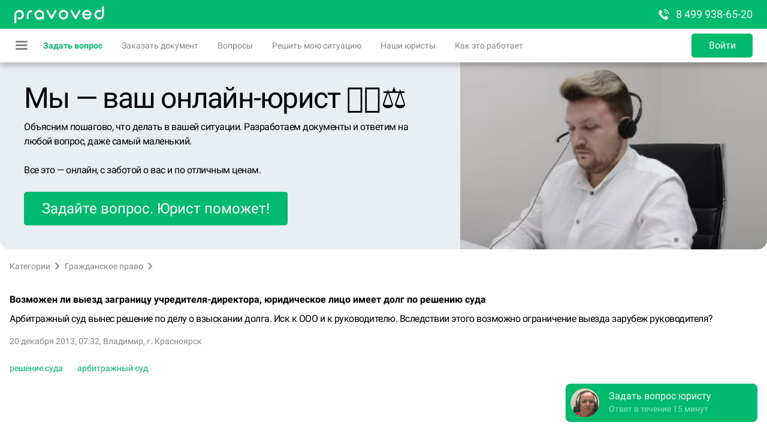

--- FILE ---
content_type: application/javascript; charset=UTF-8
request_url: https://pravoved.ru/_next/static/chunks/pages/question/%5BquestionId%5D-f8ea1656db1b1c4c7860.js
body_size: 87879
content:
(self.webpackChunk_N_E=self.webpackChunk_N_E||[]).push([[9935,3847,698,9831],{11629:function(e){e.exports="/_next/static/videos/consultant-00e13fefc517fa45094c2e7c6a914ddd.mp4"},59133:function(e){e.exports="/_next/static/videos/consultant-d161f13efafb394366d980b50b24637c.webm"},48028:function(e,t,n){var i={"./ru":32266,"./ru.js":32266};function a(e){var t=o(e);return n(t)}function o(e){if(!n.o(i,e)){var t=new Error("Cannot find module '"+e+"'");throw t.code="MODULE_NOT_FOUND",t}return i[e]}a.keys=function(){return Object.keys(i)},a.resolve=o,e.exports=a,a.id=48028},21496:function(e,t,n){"use strict";n.r(t),n.d(t,{default:function(){return xa}});var i=n(5681),a=n(54941),o=n(55004),s=n(4793),c=n(77310),r=n(54254),l=n.n(r),d=n(43573),u=(n(64683),n(72848)),m=n(60451),h=n(6459),f=n(56614),p=n(63774),_=n(20923),v=n(74608),b=n(68612),x=n(42774),y=n(49476),g=n(99279),j=n.n(g),w=n(6523),C=n(99557),P=n(83528),O=n(58670),k=n.n(O),z=n(10799),N=n(20805),I=n(91574),F=n(13282),q=n(10290),B=n(61043),D=n(6426),M=n(68063),A=n(81914),T=n(65077),Z=function(e){return e.replace(/\r?\n|\r/g,"<br/>")};function S(e,t){var n=Object.keys(e);if(Object.getOwnPropertySymbols){var i=Object.getOwnPropertySymbols(e);t&&(i=i.filter((function(t){return Object.getOwnPropertyDescriptor(e,t).enumerable}))),n.push.apply(n,i)}return n}function E(e){for(var t=1;t<arguments.length;t++){var n=null!=arguments[t]?arguments[t]:{};t%2?S(Object(n),!0).forEach((function(t){(0,o.Z)(e,t,n[t])})):Object.getOwnPropertyDescriptors?Object.defineProperties(e,Object.getOwnPropertyDescriptors(n)):S(Object(n)).forEach((function(t){Object.defineProperty(e,t,Object.getOwnPropertyDescriptor(n,t))}))}return e}var Q=function(){var e=(0,C.Z)(j().mark((function e(t){var i,a,o,s,c,r,l,d,u,m,h,f,_,v,b,x,y,g,C,O,k,Z,S,Q,L,V,H,R,U,W,Y,G,K,X,J,$,ee,te;return j().wrap((function(e){for(;;)switch(e.prev=e.next){case 0:return o=t.query,s=void 0===o?{}:o,c=t.res,r=t.req,l=new p.s({context:t}),e.next=4,(0,z.y)(t);case 4:return d=e.sent,u=null,(u=localStorage.getItem("userAgent"))||(u=null===(m=n.g.navigator)||void 0===m?void 0:m.userAgent,localStorage.setItem("userAgent",u)),h=/android/i.test(u)||/iPad|iPhone|iPod/.test(u)||/android/i.test(null===(i=n.g.navigator)||void 0===i?void 0:i.userAgent)||/iPad|iPhone|iPod/.test(null===(a=n.g.navigator)||void 0===a?void 0:a.userAgent)||!1,f=s.questionId,e.prev=9,e.next=12,Promise.all([h?(0,M.y)(t):{},l.question.getQuestion({questionId:f})]);case 12:return g=e.sent,C=(0,w.Z)(g,2),O=C[0],k=C[1],Z=k.layout,e.next=19,(0,I.y)(t);case 19:return S=e.sent,e.next=22,(0,A.y)(Z);case 22:return Q=e.sent,e.next=25,(0,q.y)(Z,t);case 25:return L=e.sent,e.next=28,(0,F.y)(Z);case 28:return V=e.sent,e.next=31,(0,D.y)(Z);case 31:return H=e.sent,e.next=34,(0,B.y)(Z);case 34:if(R=e.sent,Z=E(E(E(E(E(E(E({},S),V),L),R),H),O),Q),(U=null===(_=Object.values(null!==(v=null===(b=k.topLawyers)||void 0===b?void 0:b.items)&&void 0!==v?v:{})[0])||void 0===_?void 0:_.id)&&(0,P.setCookie)({req:r,res:c},"topLawyers",U,{path:"/",maxAge:86400,domain:"."+(r?r.headers.host:document.location.host)}),k.paidOptions={},k.paidOptionsFree={},k.paymentTypes={},k.questionPrice={},!(k.question.user.id===Q.id)){e.next=48;break}return e.next=46,l.question.getPaymentConfig();case 46:W=e.sent,Object.assign(k,W);case 48:return Y=k.paymentTypes.bill?"bill":null===(x=k.paymentTypes.cards)||void 0===x||null===(y=x.card)||void 0===y?void 0:y.purse_code,e.abrupt("return",E(E(E({},d),Z),{},{page:{isMobile:h,question:E(E({topLawyers:{items:{},total:0}},k),{},{cityData:L.city,archive:{files:{}}}),priceFormData:{paymentPurseCode:Y,addedPrice:0,commission:0,private:!1,pinned:!1},feeCandidates:[]}}));case 52:return e.prev=52,e.t0=e.catch(9),X=(null===e.t0||void 0===e.t0||null===(G=e.t0.response)||void 0===G?void 0:G.status)||0,J={req:r,res:c},$=null===e.t0||void 0===e.t0||null===(K=e.t0.response)||void 0===K?void 0:K.data,ee=!1,301!==X&&302!==X||!$.redirectUrl||(ee=!0,(0,T.u)(J,$.redirectUrl,$.redirectCode)),!ee&&c&&X&&(c.statusCode=X),e.next=62,(0,N.y)(J);case 62:return te=e.sent,e.abrupt("return",E(E(E({},d),te),{},{error:{status:X}}));case 64:case 65:case"end":return e.stop()}}),e,null,[[9,52]])})));return function(t){return e.apply(this,arguments)}}(),L=function(e,t,n){return t===n?e.question.question.answers.items["+".concat(t)]:e.question.question.answers.items["+".concat(t)].comments.items["+".concat(n,"_A")]},V=E(E(E(E(E(E(E(E(E(E({},I.h),F.h),q.h),B.h),D.h),M.h),A.h),z.h),N.h),{},{page:(0,b.oM)({name:"page/question",reducers:{setQuestion:function(e,t){var n=t.payload.question;e.question.question=n},addSimilarQuestion:function(e,t){var n=t.payload.question,i=e.question.similarQuestions.items["+".concat(n.id)];e.question.similarQuestions.items["+".concat(n.id)]=E(E({},n),i)},addSimilarQuestions:function(e,t){var n=t.payload,i=n.total,a=n.items,o=n.limit,s=n.offset;e.question.similarQuestions.completed=0===Object.keys(a).length,e.question.similarQuestions.offset=s,e.question.similarQuestions.limit=o,e.question.similarQuestions.total=i,e.question.similarQuestions.items=E(E({},e.question.similarQuestions.items),a)},like:function(e,t){var n=t.payload,i=n.answerId,a=n.entityId,o=n.feedbackId,s=i===a?e.question.question.answers.items["+".concat(i)]:e.question.question.answers.items["+".concat(i)].comments.items["+".concat(a,"_A")];s.isDisliked?(s.ratingPositive++,s.ratingNegative--):s.ratingPositive++,s.canIDislike=!1,s.canILike=!1,s.isDisliked=!1,s.isLiked=!0,s.feedbackId=o},dislike:function(e,t){var n=t.payload,i=n.answerId,a=n.entityId,o=n.feedbackId,s=i===a?e.question.question.answers.items["+".concat(i)]:e.question.question.answers.items["+".concat(i)].comments.items["+".concat(a,"_A")];s.ratingNegative++,s.canIDislike=!1,s.canILike=!0,s.isDisliked=!0,s.isLiked=!1,s.feedbackId=o},openFeedbackForm:function(e,t){var n=t.payload,i=n.answerId,a=n.entityId;(i===a?e.question.question.answers.items["+".concat(i)]:e.question.question.answers.items["+".concat(i)].comments.items["+".concat(a,"_A")]).isFeedbackFormOpen=!0},closeFeedbackForm:function(e,t){var n=t.payload,i=n.answerId,a=n.entityId;(i===a?e.question.question.answers.items["+".concat(i)]:e.question.question.answers.items["+".concat(i)].comments.items["+".concat(a,"_A")]).isFeedbackFormOpen=!1},setProcessSendFeedback:function(e,t){var n=t.payload,i=n.answerId,a=n.entityId,o=n.value;(i===a?e.question.question.answers.items["+".concat(i)]:e.question.question.answers.items["+".concat(i)].comments.items["+".concat(a,"_A")]).processSendFeedback=o},openClarificationForm:function(e,t){e.question.isClarificationFormOpen=!0},closeClarificationForm:function(e,t){e.question.isClarificationFormOpen=!1},setProcessAddClarification:function(e,t){var n=t.payload;e.question.question.processAddClarification=n},addClarification:function(e,t){var n=t.payload,i=e.question.question.clarifications;i=i||{total:0,items:{}},Array.isArray(i.items)&&(i.items={}),i.items["+".concat(n.id)]=n,i.total++},setProcessAddComment:function(e,t){var n=t.payload,i=n.answerId,a=n.value,o=n.entityType,s=n.entityId,c=e.question.question.answers.items["+".concat(i)],r=c.comments.items;"comment"===o?r["+".concat(s,"_A")].processAddComment=a:c.processAddComment=a},addComment:function(e,t){var n=t.payload,i=n.answerId,a=n.newComment,o=e.question.question.answers.items["+".concat(i)];o.comments.total||(o.comments={items:{},total:0}),a.highlighted=!0,o.comments.items["+".concat(a.id,"_C")]=a,o.comments.total++},setProcessFeeDistribution:function(e,t){var n=t.payload.value;e.question.question.processFeeCandidates=n},setProcessSendQuestionFeedback:function(e,t){var n=t.payload.value;e.question.question.processSendQuestionFeedback=n},setPriceFormData:function(e,t){var n=t.payload,i=n.name,a=n.value;e.priceFormData[i]=a},setCommissionFormData:function(e,t){var n=t.payload.value;e.priceFormData.commission=n},closePaidQuestion:function(e,t){e.question.question.isFeeDistributed=!0},addFeeCandidate:function(e,t){var n=t.payload.candidate;e.feeCandidates.push(n)},removeFeeCandidate:function(e,t){var n=t.payload.candidate,i=e.feeCandidates;e.feeCandidates=i.filter((function(e){return e.id!==n.id}))},getViolationTypes:function(e,t){var n=t.payload,i=n.answerId,a=n.entityId,o=n.types;L(e,i,a).violationTypes=o},setProcessSendViolation:function(e,t){var n=t.payload,i=n.answerId,a=n.entityId,o=n.violationTypeId,s=n.value;L(e,i,a).violationTypes.find((function(e){return e.id===o})).isPending=s},disableViolationType:function(e,t){var n=t.payload,i=n.answerId,a=n.entityId,o=n.violationTypeId;L(e,i,a).violationTypes.find((function(e){return e.id===o})).sended=!0},deleteFile:function(e,t){var n=t.payload,i=n.id,a=n.context,o={question:e.question.question,clarification:e.question.question.clarifications.items["+".concat(a.id)]}[a.name].files;delete o.items["+".concat(i)],o.total--},deletingFile:function(e,t){var n=t.payload,i=n.id,a=n.context;({question:e.question.question,clarification:e.question.question.clarifications.items["+".concat(a.id)]})[a.name].files.items["+".concat(i)].status="deleting"},setPaymentConfig:function(e,t){var n=t.payload.paymentConfig;Object.assign(e.question,n)},updateQuestion:function(e,t){var n,i,a,o,s,c,r=t.payload.data;e.question.question=E(E(E({},e.question.question),r),{},{labels:E(E({},null!==(n=e.question.question.labels)&&void 0!==n?n:{}),null!==(i=r.labels)&&void 0!==i?i:{}),answers:E(E({},r.answers),{},{items:k()(null!==(a=null===(o=e.question.question.answers)||void 0===o?void 0:o.items)&&void 0!==a?a:{},null!==(s=null===(c=r.answers)||void 0===c?void 0:c.items)&&void 0!==s?s:{})})})}},asyncActions:{getPaymentUrl:function(e,t,n){e.actions,e.dispatch,(0,e.getState)();return(0,p.h)().questionForm.hit({type:"go2payCustom",params:{questionId:t,referer:window.location.href}}),(0,p.h)().questionForm.polling(t,n).then((function(e){return e.data})).catch((function(e){console.error(e)}))},loadQuestion:function(e,t){var n=e.actions,i=e.dispatch,a=e.getState,o=t.questionId,s=a();s.user.authToken,s.config.hosts;(0,p.h)().question.getQuestion({questionId:o}).then((function(e){i(n.setQuestion(e))}))},loadSimilarQuestion:function(e,t){var n=e.actions,i=e.dispatch,a=e.getState,o=t.questionId,s=a();s.user.authToken,s.config.hosts;return(0,p.h)().question.loadQuestion({questionId:o}).then((function(e){i(n.addSimilarQuestion({question:e}))}))},loadSimilarQuestions:function(e){var t=e.actions,n=e.dispatch,i=(0,e.getState)(),a=(i.user.authToken,i.config.hosts,i.page.question),o=a.question.id,s=a.similarQuestions,c=s.limit,r=void 0===c?5:c,l=s.offset,d=(void 0===l?0:l)/r+1;return(0,p.h)().question.getSimilars({questionId:o,pageNumber:d+1}).then((function(e){n(t.addSimilarQuestions(e))}))},deleteFile:function(e,t){var n=e.actions,i=e.dispatch,a=e.getState,o=t.file,s=t.context,c=a(),r=(c.user.authToken,c.config.hosts,o.id);return"deleting"===o.status?{then:function(){}}:(i(n.deletingFile({id:r,context:s})),(0,p.h)().file.deleteFile(r).then((function(){i(n.deleteFile({id:r,context:s}))})))},addQuestionClarification:function(e,t){var n=e.actions,i=e.dispatch,a=e.getState,o=t.text,s=t.files,c=t.questionId,r=t.close,l=a();l.user.authToken,l.config.hosts;i(n.setProcessAddClarification("pending")),(0,p.h)().questionClarification.add({text:Z(o),files:s,questionId:c}).then((function(e){i(n.setProcessAddClarification(null)),e.errors||(i(n.addClarification(e)),r())}))},addComment:function(e,t){var n=e.actions,i=e.dispatch,a=e.getState,o=t.text,s=t.files,c=t.questionId,r=t.answerId,l=t.entityType,d=t.entityId,u=a(),m=(u.user.authToken,u.config.hosts,d);return i(n.setProcessAddComment({answerId:r,value:"pending",entityType:l,entityId:d})),(0,p.h)().questionComment.add({text:Z(o),files:s,answerId:r,questionId:c,commentId:m}).then((function(e){i(n.setProcessAddComment({answerId:r,value:null,entityType:l,entityId:d}));var t={answerId:r,newComment:e};return i(n.addComment(t)),e}))},closePaidQuestion:function(e,t){var n=e.actions,i=e.dispatch,a=e.getState,o=t.questionId,s=t.paidusers,c=a();c.user.authToken,c.config.hosts;i(n.setProcessFeeDistribution({value:"pending"})),(0,p.h)().questionFeeDistribution.closeQuestion(o,s).then((function(e){e.data;i(n.setProcessFeeDistribution({value:null})),i(n.closePaidQuestion())}))},sendQuestionFeedback:function(e,t){var n=e.actions,i=e.dispatch,a=e.getState,o=t.questionId,s=t.text,c=a();c.user.authToken,c.config.hosts;return i(n.setProcessSendQuestionFeedback({value:"pending"})),(0,p.h)().questionFeeDistribution.sendFeedback({questionId:o,text:s}).then((function(){i(n.setProcessSendQuestionFeedback({value:null}))}))},like:function(e,t){var n=e.actions,i=e.dispatch,a=e.getState,o=t.entity,s=t.entityId,c=t.answerId,r=a();r.user.authToken,r.config.hosts;return(0,p.h)().questionComment.like({entity:o,entityId:s}).then((function(e){i(n.like({answerId:c,entityId:s,feedbackId:e})),i(n.openFeedbackForm({answerId:c,entityId:s}))}))},dislike:function(e,t){var n=e.actions,i=e.dispatch,a=e.getState,o=t.entity,s=t.entityId,c=t.questionId,r=t.answerId,l=a();l.user.authToken,l.config.hosts;return(0,p.h)().questionComment.dislike({entity:o,entityId:s,questionId:c}).then((function(e){i(n.dislike({answerId:r,entityId:s,feedbackId:e})),i(n.openFeedbackForm({answerId:r,entityId:s}))}))},sendFeedback:function(e,t){var n=e.actions,i=e.dispatch,a=e.getState,o=t.entityId,s=t.answerId,c=t.feedbackId,r=t.text,l=a();l.user.authToken,l.config.hosts;return i(n.setProcessSendFeedback({answerId:s,entityId:o,value:"pending"})),(0,p.h)().questionComment.feedback({text:r,feedbackId:c}).then((function(e){e.data;i(n.setProcessSendFeedback({answerId:s,entityId:o,value:null})),i(n.closeFeedbackForm({answerId:s,entityId:o}))}))},sendPaymentData:function(e,t){e.actions,e.dispatch;var n=e.getState,i=t.questionId,a=t.addedPrice,o=t.paymentPurseCode,s=t.isPrivate,c=t.isPinned,r=n();r.user.authToken,r.config.hosts;return(0,p.h)().question.sendPaymentData({questionId:i,addedPrice:a,paymentPurseCode:o,isPrivate:s,isPinned:c})},getViolationTypes:function(e,t){var n=e.actions,i=e.dispatch,a=e.getState,o=t.answerId,s=t.entityId,c=a();c.user.authToken,c.config.hosts;return(0,p.h)().question.getViolationTypes({id:s}).then((function(e){var t=e.data;i(n.getViolationTypes({answerId:o,entityId:s,types:t}))}))},sendViolation:function(e,t){var n=e.actions,i=e.dispatch,a=e.getState,o=t.entityId,s=t.answerId,c=t.violationTypeId,r=t.comment,l=a();l.user.authToken,l.config.hosts;return i(n.setProcessSendViolation({entityId:o,answerId:s,violationTypeId:c,value:!0})),(0,p.h)().question.sendViolation({answerId:o,violationTypeId:c,comment:r}).then((function(e){i(n.disableViolationType({entityId:o,answerId:s,violationTypeId:c})),i(n.setProcessSendViolation({entityId:o,answerId:s,violationTypeId:c,value:!1}))}))},getPaymentConfig:function(e){var t=e.actions,n=e.dispatch,i=(0,e.getState)();i.user.authToken,i.config.hosts;return(0,p.h)().question.getPaymentConfig().then((function(e){var i=e.paymentTypes.bill?"bill":e.paymentTypes.cards.card.purse_code;n(t.setPriceFormData({name:"paymentPurseCode",value:i})),n(t.setPaymentConfig({paymentConfig:e}))}))},updateQuestion:function(e,t){var n=e.actions,i=e.dispatch,a=(0,e.getState)(),o=(a.user.authToken,a.user,a.config.hosts,a.page.question);return(0,p.h)().question.loadQuestion({questionId:o.question.id}).then((function(e){Object.values(e.clarifications.items).forEach((function(e){e.highlighted=t.includes(e.id)})),Object.values(e.answers.items).forEach((function(e){e.highlighted=t.includes(e.id),e.answerId=e.id,Object.values(e.comments.items).forEach((function(n){n.highlighted=t.includes(n.id),n.user="answer"===n.entityType?n.user:o.user,n.answerId=e.id}))})),i(n.updateQuestion({data:e}))}))}}})}),H=n(23819),R=n(26741),U=n(71859),W=(n(58147),n(52613),n(21435)),Y=n.n(W),G=s.memo((function(e){var t=e.config.hosts,n=e.asyncActions,a=e.questionId,o=e.questionPrice,c=e.isQuestionPinned,r=o.paid_question_base_price_min,l=(0,s.useCallback)((function(){if((0,p.h)().questionForm.hit({type:"userSeePayOptions",params:{questionId:a,referer:window.location.href}}),c){n.page.getPaymentUrl(a,"payment=350&lawyers_count=3&is_private=0&is_urgent=1&council_answers_only=1&is_attachments_audit=1&is_email_answers=1").then((function(e){var t=null===e||void 0===e?void 0:e.edata.redirect;window.location.replace(window.location.origin+t)}))}else window.sessionStorage.setItem("questionId",a),window.location.replace("".concat(t.apiOld,"/newquestion?page=presets&direct=1&referer=").concat(window.location.href))}),[a,c]);return(0,i.jsxs)("div",{className:Y().wrapper,children:[(0,i.jsxs)("div",{children:[(0,i.jsx)("div",{className:Y().title,children:"\u0425\u043e\u0442\u0438\u0442\u0435 \u043f\u043e\u0434\u0440\u043e\u0431\u043d\u0443\u044e \u043a\u043e\u043d\u0441\u0443\u043b\u044c\u0442\u0430\u0446\u0438\u044e?"}),(0,i.jsx)("div",{className:Y().text,children:"\u041e\u043f\u043b\u0430\u0442\u0438\u0442\u0435 \u0432\u043e\u043f\u0440\u043e\u0441 \u0438 \u043f\u043e\u043b\u0443\u0447\u0438\u0442\u0435 \u043f\u043e\u0434\u0440\u043e\u0431\u043d\u044b\u0435 \u043e\u0442\u0432\u0435\u0442\u044b \u043e\u0442 \u043d\u0435\u0441\u043a\u043e\u043b\u044c\u043a\u0438\u0445 \u044e\u0440\u0438\u0441\u0442\u043e\u0432!"}),(0,i.jsx)("div",{className:Y().price,children:"\u043e\u0442 ".concat(r," \u20bd")})]}),(0,i.jsx)("div",{className:Y().button,children:(0,i.jsx)(U.Button,{onClick:l,target:"blank",width:"stretch",children:"\u041e\u043f\u043b\u0430\u0442\u0438\u0442\u044c"})})]})})),K="SET_QUESTION_TAB",X="CLOSE_ALERT_NOTIFICATION",J=n(20676),$=n.n(J),ee=s.memo((function(){return(0,i.jsxs)("div",{className:$().wrapper,children:[(0,i.jsxs)("div",{children:[(0,i.jsx)("div",{className:$().title,children:"\u041f\u043e\u0434\u043d\u0438\u043c\u0438\u0442\u0435 \u0441\u0442\u043e\u0438\u043c\u043e\u0441\u0442\u044c \u0432\u043e\u043f\u0440\u043e\u0441\u0430!"}),(0,i.jsx)("div",{className:$().text,children:"\u041e\u0431\u044b\u0447\u043d\u043e \u043a\u043e\u043b\u0438\u0447\u0435\u0441\u0442\u0432\u043e \u043e\u0442\u0432\u0435\u0442\u043e\u0432 \u0432\u044b\u0440\u0430\u0441\u0442\u0430\u0435\u0442 \u0432 2-3 \u0440\u0430\u0437\u0430."})]}),(0,i.jsx)("div",{className:$().button,children:(0,i.jsx)(U.Button,{width:"stretch",onClick:function(){l().publish(K,"priceManager")},children:"\u0423\u0432\u0435\u043b\u0438\u0447\u0438\u0442\u044c \u0441\u0442\u043e\u0438\u043c\u043e\u0441\u0442\u044c"})})]})})),te=n(79753),ne=n(31434),ie=n(23016),ae=n.n(ie),oe=s.memo((function(e){var t=e.category,n=(t.id,t.name),a=t.parent,o=t.url;return(0,i.jsxs)("div",{className:ae().conteiner,children:[(0,i.jsxs)("div",{className:ae().category,children:[(0,i.jsx)("div",{className:ae().categoryName,children:"\u041a\u0430\u0442\u0435\u0433\u043e\u0440\u0438\u0438"}),(0,i.jsx)(te.Icon,{icon:ne.Z})]}),!!a&&(0,i.jsxs)("div",{className:ae().category,children:[(0,i.jsx)("span",{className:ae().categoryName,href:a.url,children:"..."}),(0,i.jsx)(te.Icon,{icon:ne.Z})]}),(0,i.jsxs)("div",{className:ae().category,children:[(0,i.jsx)("a",{className:ae().categoryName,href:o,children:n}),(0,i.jsx)(te.Icon,{icon:ne.Z})]})]})})),se=n(96739),ce=n.n(se),re=n(9309),le=n(22250),de=n(19831),ue=n(24010),me=n(71445),he=n(51185),fe=n(36177),pe=n.n(fe),_e=s.memo((function(e){var t=e.tags;return(0,i.jsx)(i.Fragment,{children:Object.keys(t).map((function(e,n){var a=t[e],o=(a.id,a.name),s=a.link;return(0,i.jsx)(he.default,{href:s,children:(0,i.jsx)("a",{className:pe().tag,children:o})},n)}))})})),ve=n(77193),be=n.n(ve),xe=function(e){var t=e.clarification,n=e.isQuestionCreator,a=e.config,c=e.onFileDelete,r=t.id,l=t.dateCreate,d=t.text,u=t.files,m=t.highlighted,h=(0,s.useRef)(),f=(0,s.useRef)();(0,s.useEffect)((function(){var e=function e(){h.current=!0,window.removeEventListener("scroll",e)};return window.addEventListener("scroll",e),function(){window.removeEventListener("scroll",e)}}),[]),(0,s.useEffect)((function(){m&&!h.current&&f.current.scrollIntoView({behavior:"smooth",block:"start"})}),[m]);var p=ce()(be().block,(0,o.Z)({},be().highlighted,m));return(0,i.jsxs)("div",{className:p,id:"qc".concat(r),children:[(0,i.jsx)("span",{className:be().anchor,ref:f}),(0,i.jsx)("div",{className:be().title,children:"\u0423\u0442\u043e\u0447\u043d\u0435\u043d\u0438\u0435 \u043e\u0442 \u043a\u043b\u0438\u0435\u043d\u0442\u0430"}),(0,i.jsx)("div",{className:be().text,dangerouslySetInnerHTML:{__html:d}}),!!u&&!!u.total&&(0,i.jsx)("div",{className:be().files,children:(0,i.jsx)(me.h,{files:u,isQuestionCreator:n,filesUrl:a.hosts.files,onFileDelete:function(e){c&&c(e,{id:r})}})}),(0,i.jsx)("div",{className:be().date,children:(0,i.jsx)(le.$,{dateTime:l})})]})},ye=s.memo((function(e){var t=e.clarifications,n=e.isQuestionCreator,a=e.config,o=e.onFileDelete;return(0,i.jsx)(ue.r,{gap:1,children:Object.keys(t.items).map((function(e,s){var c=t.items[e];return(0,i.jsx)(xe,{isQuestionCreator:n,clarification:c,config:a,onFileDelete:o},s)}))})})),ge=n(35437),je=(n(21930),n(94284)),we=n(64954),Ce=n(62537),Pe=(n(39344),n(2213)),Oe=(n(56316),n(78690)),ke=n.n(Oe);function ze(e,t){var n=Object.keys(e);if(Object.getOwnPropertySymbols){var i=Object.getOwnPropertySymbols(e);t&&(i=i.filter((function(t){return Object.getOwnPropertyDescriptor(e,t).enumerable}))),n.push.apply(n,i)}return n}function Ne(e){for(var t=1;t<arguments.length;t++){var n=null!=arguments[t]?arguments[t]:{};t%2?ze(Object(n),!0).forEach((function(t){(0,o.Z)(e,t,n[t])})):Object.getOwnPropertyDescriptors?Object.defineProperties(e,Object.getOwnPropertyDescriptors(n)):ze(Object(n)).forEach((function(t){Object.defineProperty(e,t,Object.getOwnPropertyDescriptor(n,t))}))}return e}var Ie=s.memo((function(e){var t=e.questionId,n=e.isPending,a=e.asyncActions,c=e.user,r=(e.config.hosts,e.close),l=(0,s.useState)(""),d=l[0],u=l[1],m=(0,s.useState)({text:"",files:[]}),h=m[0],f=m[1],_=!h.text.length,v=function(e,t){f((function(n){return Ne(Ne({},n),{},(0,o.Z)({},t,e))}))};return(0,i.jsxs)("div",{className:ke().form,children:[(0,i.jsx)("div",{className:ke().title,children:"\u0423\u0442\u043e\u0447\u043d\u0435\u043d\u0438\u0435 \u043a \u0432\u043e\u043f\u0440\u043e\u0441\u0443"}),(0,i.jsx)(Ce.Textarea,{id:"form-question-clarification-text",name:"text",placeholder:"\u0412\u0430\u0448\u0435 \u0441\u043e\u043e\u0431\u0449\u0435\u043d\u0438\u0435",value:h.text,onChange:v}),(0,i.jsx)("div",{className:ke().dropzone,children:(0,i.jsx)(ge.Dropzone,{id:"form-question-clarification-files",name:"files",contextColor:"dark",error:d,maxFiles:10,maxSize:2e7,accept:"image/png, image/jpeg, image/gif, image/bmp, image/tiff, text/plain, application/rtf, text/csv, application/xml, text/xml, application/msword, application/vnd.openxmlformats-officedocument.wordprocessingml.document, application/vnd.oasis.opendocument.text, application/vnd.ms-excel, application/vnd.openxmlformats-officedocument.spreadsheetml.sheet, application/vnd.oasis.opendocument.spreadsheet, application/vnd.ms-pps, application/vnd.ms-powerpoint, application/vnd.openxmlformats-officedocument.presentationml.presentation, application/pdf, application/epub+zip, application/vnd.oasis.opendocument.formula, application/vnd.oasis.opendocument.spreadsheet, application/zip, application/vnd.rar",label:"\u0414\u043e\u0431\u0430\u0432\u0438\u0442\u044c \u0444\u0430\u0439\u043b\u044b",value:h.files,onChange:v,asyncUpload:function(e){var t=e.file,n=e.onUploadProgress;c.authToken;return(0,p.h)().file.uploadFile({onUploadProgress:n,file:t})}})}),(0,i.jsxs)("div",{className:ke().buttons,children:[(0,i.jsx)(U.Button,{size:"medium",width:"stretch",color:"primary",onClick:function(){var e=function(e){var t=(e||[]).reduce((function(e,t){var n=t.status,i=t.fileRegistryId;if(n!==we.STATUSES.STORED){var a=je.fileRegistry.getFullData(i);if(a){var o=a.state;o!==we.STATES.PENDING&&o!==we.STATES.WAITING||e.hasPending++,o===we.STATES.ERROR&&e.hasErrors++}}return e}),{hasPending:0,hasErrors:0}),n=t.hasPending,i=t.hasErrors;return n?"\u0414\u043e\u0436\u0434\u0438\u0442\u0435\u0441\u044c \u043f\u043e\u043b\u043d\u043e\u0439 \u0437\u0430\u0433\u0440\u0443\u0437\u043a\u0438 \u0444\u0430\u0439\u043b\u043e\u0432":!!i&&"\u0424\u0430\u0439\u043b \u043d\u0435 \u0431\u044b\u043b \u0437\u0430\u0433\u0440\u0443\u0436\u0435\u043d, \u0437\u0430\u0433\u0440\u0443\u0437\u0438\u0442\u0435 \u0444\u0430\u0439\u043b \u0437\u0430\u043d\u043e\u0432\u043e"}(h.files);u(e),e||n||a.page.addQuestionClarification({questionId:t,text:h.text,files:h.files,close:r})},pending:n,disabled:_,children:"\u041e\u0442\u043f\u0440\u0430\u0432\u0438\u0442\u044c"}),(0,i.jsx)(Pe.BorderedButton,{size:"medium",width:"stretch",color:"primary",noBorder:!0,onClick:r,children:"\u0417\u0430\u043a\u0440\u044b\u0442\u044c"})]})]})})),Fe=n(98061),qe=n.n(Fe);function Be(e,t){var n=Object.keys(e);if(Object.getOwnPropertySymbols){var i=Object.getOwnPropertySymbols(e);t&&(i=i.filter((function(t){return Object.getOwnPropertyDescriptor(e,t).enumerable}))),n.push.apply(n,i)}return n}function De(e){for(var t=1;t<arguments.length;t++){var n=null!=arguments[t]?arguments[t]:{};t%2?Be(Object(n),!0).forEach((function(t){(0,o.Z)(e,t,n[t])})):Object.getOwnPropertyDescriptors?Object.defineProperties(e,Object.getOwnPropertyDescriptors(n)):Be(Object(n)).forEach((function(t){Object.defineProperty(e,t,Object.getOwnPropertyDescriptor(n,t))}))}return e}var Me=600,Ae={alias:"attach",name:"\u0412\u043e\u043f\u0440\u043e\u0441 \u0437\u0430\u043a\u0440\u0435\u043f\u043b\u0435\u043d"},Te={alias:"success",name:"\u0412\u043e\u043f\u0440\u043e\u0441 \u0440\u0435\u0448\u0435\u043d"},Ze={alias:"success",name:"\u0412\u043e\u043f\u0440\u043e\u0441 \u043e\u0442\u043e\u0437\u0432\u0430\u043d"},Se={alias:"private",name:"\u041f\u0440\u0438\u0432\u0430\u0442\u043d\u044b\u0439 \u0432\u043e\u043f\u0440\u043e\u0441"},Ee=function(e){var t,n=e.asyncActions,a=e.actions,c=e.question,r=e.isQuestionCreator,l=e.user,d=e.config,u=e.isClarificationFormOpen,m=c.id,h=c.title,f=c.text,p=c.files,_=c.tags,v=c.user,b=c.clarifications,x=c.price,y=c.labels,g=c.dateCreate,j=c.datePublish,w=c.processAddClarification,C=(0,s.useState)(f.length>Me),P=C[0],O=C[1],k=(0,s.useState)(f.length>350),z=k[0],N=k[1],I=y.isPinned,F=y.isPaid,q=y.isClosed,B=y.isCanceled,D=y.isPrivate,M=v.name,A=v.surname,T=v.city,Z=[M,A].filter(Boolean).join(" "),S=[T.shortLabel,T.name].filter(Boolean).join(". "),E=[F&&(0,i.jsx)(de.v,{price:x},"price"),I&&(0,i.jsx)(de.v,{labelName:Ae.name,alias:Ae.alias},"isPinned"),q&&(0,i.jsx)(de.v,{labelName:Te.name,alias:Te.alias},"isClosed"),B&&(0,i.jsx)(de.v,{labelName:Ze.name,alias:Ze.alias},"isCanceled"),D&&(0,i.jsx)(de.v,{labelName:Se.name,alias:Se.alias},"isPrivate")].filter(Boolean),Q=(0,s.useCallback)((function(){P?(O(!1),N(!1)):f.length>Me&&O(!0)}),[P,f]),L=(0,s.useCallback)((function(){z?N(!1):h.length>350&&N(!0)}),[z,h]),V=ce()(qe().questionTitle,(0,o.Z)({},qe().truncated,z)),H=ce()(qe().questionBlock,(t={},(0,o.Z)(t,qe().pointer,P||!P&&f.length>Me),(0,o.Z)(t,qe().truncated,P),t));return(0,i.jsxs)(ue.r,{gap:2,children:[(0,i.jsx)("div",{className:qe().labels,children:E.map((function(e,t){return e}))}),(0,i.jsxs)("div",{className:qe().question,children:[(0,i.jsx)("h1",{className:V,onClick:L,children:h}),(0,i.jsxs)("div",{className:H,onClick:Q,children:[(0,i.jsx)("div",{className:qe().questionText,dangerouslySetInnerHTML:{__html:f}}),P&&(0,i.jsx)("span",{className:qe().questionLink,children:"\u041f\u043e\u043a\u0430\u0437\u0430\u0442\u044c \u043f\u043e\u043b\u043d\u043e\u0441\u0442\u044c\u044e"}),!P&&f.length>Me&&(0,i.jsx)("span",{className:qe().questionLink,children:"\u0421\u043a\u0440\u044b\u0442\u044c"})]}),!!p&&!!p.total&&(0,i.jsx)("div",{className:qe().files,children:(0,i.jsx)(me.h,{files:p,isQuestionCreator:r,filesUrl:d.hosts.files,onFileDelete:r&&function(e){n.page.deleteFile({file:e,context:{name:"question"}})}})}),!!b&&!!b.total&&(0,i.jsx)(ye,{isQuestionCreator:r,clarifications:b,config:d,onFileDelete:r&&function(e,t){n.page.deleteFile({file:e,context:De({name:"clarification"},t)})}}),(0,i.jsxs)("div",{className:qe().questionInfo,children:[(0,i.jsx)(le.$,{dateTime:j||g}),", ".concat(Z,", ").concat(S)]}),!!_&&!!_.total&&(0,i.jsx)("div",{className:qe().tags,children:(0,i.jsx)(_e,{tags:_.items})})]}),r&&(0,i.jsx)("div",{className:qe().panel,children:(0,i.jsxs)("button",{className:qe().panelItem,onClick:function(){a.page.openClarificationForm(),a.questionForm.setVisibleEntryPoint(!1)},children:[(0,i.jsx)(te.Icon,{className:qe().panelIcon,icon:re.Z}),"\u0414\u043e\u0431\u0430\u0432\u0438\u0442\u044c \u0443\u0442\u043e\u0447\u043d\u0435\u043d\u0438\u0435"]})}),!!u&&r&&(0,i.jsx)(Ie,{actions:a,questionId:m,isPending:w,asyncActions:n,user:l,config:d,close:function(){a.page.closeClarificationForm(),a.questionForm.setVisibleEntryPoint(!0)}})]})},Qe=n(4307),Le=n.n(Qe),Ve=n(44544),He=(n(11003),n(22014)),Re=(n(53172),n(46481)),Ue=(n(15401),n(50719),n(75803)),We=n(18920),Ye=n.n(We),Ge=s.memo((function(e){var t=e.question,n=e.formData,a=e.finalPrice,o=e.changeHandler,c=e.onNext,r=t.paidOptions,l=t.question,d=l.price,u=l.labels,m=d||0,h=(0,s.useRef)(),f=h.current,p={private:{isDisabled:u.isPrivate,text:"\u0422\u0435\u043a\u0441\u0442 \u0432\u0430\u0448\u0435\u0433\u043e \u0432\u043e\u043f\u0440\u043e\u0441\u0430 \u0431\u0443\u0434\u0435\u0442 \u0432\u0438\u0434\u0435\u043d \u0442\u043e\u043b\u044c\u043a\u043e \u044e\u0440\u0438\u0441\u0442\u0430\u043c \u043f\u0440\u043e\u0435\u043a\u0442\u0430"},pinned:{isDisabled:u.isPinned,text:"\u0412\u0430\u0448 \u0432\u043e\u043f\u0440\u043e\u0441 \u043e\u0441\u0442\u0430\u043d\u0435\u0442\u0441\u044f \u043f\u0435\u0440\u0432\u044b\u043c \u0432 \u0441\u043f\u0438\u0441\u043a\u0435 \u0432\u043e\u043f\u0440\u043e\u0441\u043e\u0432 \u043d\u0430 1 \u0434\u0435\u043d\u044c"}};(0,s.useEffect)((function(){h.current=a}),[a]);return(0,i.jsxs)("div",{className:Ye().root,children:[(0,i.jsxs)("div",{className:Ye().settings,children:[(0,i.jsx)("div",{className:Ye().title,children:"\u0423\u0432\u0435\u043b\u0438\u0447\u0435\u043d\u0438\u0435 \u0441\u0442\u043e\u0438\u043c\u043e\u0441\u0442\u0438"}),(0,i.jsxs)("div",{className:Ye().items,children:[(0,i.jsxs)("div",{className:Ye().item,children:[(0,i.jsx)("div",{className:Ye().itemName,children:"\u0422\u0435\u043a\u0443\u0449\u0430\u044f \u0441\u0442\u043e\u0438\u043c\u043e\u0441\u0442\u044c"}),(0,i.jsxs)("div",{className:Ye().itemValue,children:[m,(0,i.jsx)("span",{children:"\u20bd"})]})]}),(0,i.jsxs)("div",{className:Ye().item,children:[(0,i.jsx)("div",{className:Ye().itemName,children:"\u0421\u043a\u043e\u043b\u044c\u043a\u043e \u0434\u043e\u0431\u0430\u0432\u0438\u0442\u044c"}),(0,i.jsx)("div",{style:{width:120,maxWidth:"100%"},children:(0,i.jsx)(Re.NumericInput,{id:"addedPrice",name:"addedPrice",value:n.addedPrice||"",placeholder:"0",suffix:"\u20bd",onChange:function(e,t){e>1e5||o(e,t)}})})]}),Object.keys(r).map((function(e,t){var a=r[e],s=a.label,c=a.name,l=a.price;"pin_to_top"===c&&(c="pinned");var d=p[c].isDisabled;return(0,i.jsxs)("div",{className:Ye().item,children:[(0,i.jsxs)("div",{className:Ye().itemName,children:[s,(0,i.jsx)("span",{children:p[c].text})]}),(0,i.jsxs)("div",{className:Ye().itemValue,children:["+".concat(l,"\u20bd"),(0,i.jsx)("div",{className:Ye().itemToggler,children:(0,i.jsx)(He.Toggler,{name:c,value:n[c],onChange:o,disabled:d})})]})]},t)}))]})]}),(0,i.jsxs)("div",{className:Ye().total,children:[(0,i.jsx)("span",{children:"\u0418\u0442\u043e\u0433\u043e:"}),(0,i.jsxs)("div",{className:Ye().totalPrice,children:[(0,i.jsx)(Ue.ZP,{start:f,end:a,duration:1}),(0,i.jsx)("span",{children:"\u20bd"})]}),(0,i.jsx)(U.Button,{size:"large",width:"stretch",color:"primary",onClick:c,children:"\u041f\u0435\u0440\u0435\u0439\u0442\u0438 \u043a \u043e\u043f\u043b\u0430\u0442\u0435"})]})]})})),Ke=n(89488),Xe=(n(80597),n(43003)),Je=n(25177),$e=n.n(Je),et=n(13441),tt=n.n(et),nt=n(1704),it=n.n(nt),at=new(tt())({id:"icon-beeline-32ff9a930cfc172d2deb6e061cd507bb",use:"icon-beeline-32ff9a930cfc172d2deb6e061cd507bb-usage",viewBox:"0 0 107 32",content:'<symbol xmlns="http://www.w3.org/2000/svg" viewBox="0 0 107 32" id="icon-beeline-32ff9a930cfc172d2deb6e061cd507bb"><defs><filter id="icon-beeline-32ff9a930cfc172d2deb6e061cd507bb_a"><feColorMatrix in="SourceGraphic" values="0 0 0 0 1.000000 0 0 0 0 1.000000 0 0 0 0 1.000000 0 0 0 1.000000 0"></feColorMatrix></filter></defs><g filter="url(#icon-beeline-32ff9a930cfc172d2deb6e061cd507bb_a)" transform="translate(-387 -1369)" fill="none" fill-rule="evenodd"><path d="M403.151 1369.512c8.56 0 15.497 6.947 15.497 15.519 0 8.57-6.937 15.518-15.497 15.518-8.562 0-15.5-6.949-15.5-15.518-.001-8.572 6.937-15.519 15.499-15.519zm14.401 18.817-7.6.13-3.494.033-2.726.011-3.86-.01-9.12-.093-2-.03a14.809 14.809 0 0 0 3.207 6.314l.453.06.823.083 1.026.078 1.135.066.899.041 1.02.037 1.773.045 1.713.025 1.94.011 2.072-.005 1.506-.016 1.356-.025 1.765-.05 1.465-.063.821-.046 1.015-.07.777-.069.815-.093a14.751 14.751 0 0 0 3.22-6.364zm44.891-6.685c2.531 0 3.79 1.062 3.867 3.28l.003.217v6.44a.362.362 0 0 1-.285.348l-.065.007h-.73a.353.353 0 0 1-.295-.167l-.032-.06-.175-.38a4.935 4.935 0 0 1-2.563.756c-2.556 0-3.674-1.204-3.742-3.178l-.002-.25.004-.132.01-.152.035-.261.038-.192c.016-.065.034-.133.055-.201l.072-.21c.329-.846 1.155-1.8 3.215-2.018l.264-.023 2.186-.151v-.202c0-1.13-.278-1.61-1.86-1.61-.986 0-1.673.135-2.248.3l-.491.154c-.1.025-.2 0-.301-.05a.398.398 0 0 1-.141-.215l-.009-.062v-1.134c0-.123.1-.275.226-.326.778-.327 1.859-.528 2.964-.528zm-23.492.353c.177 0 .333.134.37.303l.008.075v5.358c0 1.736.603 2.415 1.835 2.415.82 0 1.904-.527 2.575-1.17l.138-.139v-6.464a.37.37 0 0 1 .297-.37l.08-.008h1.206c.197 0 .338.134.37.303l.007.075v9.206a.362.362 0 0 1-.287.348l-.066.007h-.88a.353.353 0 0 1-.294-.167l-.031-.06-.2-.907c-.604.528-1.834 1.283-3.242 1.283-2.214 0-3.39-1.437-3.464-3.514l-.004-.21v-5.986c0-.178.135-.334.302-.37l.073-.008h1.207zm30.977 0a.39.39 0 0 1 .37.303l.008.075v5.358c0 1.736.603 2.415 1.833 2.415.82 0 1.905-.527 2.577-1.17l.138-.139v-6.464a.37.37 0 0 1 .296-.37l.081-.008h1.205c.198 0 .338.134.37.303l.007.075v9.206a.361.361 0 0 1-.286.348l-.066.007h-.879a.35.35 0 0 1-.295-.167l-.03-.06-.202-.907c-.603.528-1.836 1.283-3.242 1.283-2.213 0-3.39-1.437-3.464-3.514l-.003-.21v-5.986c0-.178.135-.334.304-.37l.074-.008h1.204zm-13.64 0c.154 0 .327.134.368.303l.009.075v9.18c0 .18-.154.336-.31.373l-.068.008h-1.207a.388.388 0 0 1-.367-.305l-.008-.075v-7.698h-1.634c-1.426 0-1.784.465-1.942 1.955l-.244 2.524c-.226 2.615-1.333 3.673-3.545 3.673-.152 0-.306-.135-.342-.304l-.008-.074v-1.006a.43.43 0 0 1 .35-.403c1.08-.12 1.45-.424 1.592-1.61l.018-.176.251-2.617c.219-2.17.98-3.726 3.525-3.819l.244-.004h3.317zm-22.102-4.102a.39.39 0 0 1 .37.304l.008.074v1.132a.388.388 0 0 1-.304.369l-.074.008h-5.803v3.07h2.511c2.812 0 4.062 1.258 4.605 2.533l.1.255c.045.127.083.254.116.378l.059.247.045.239.033.23.023.217.013.204.007.276-.004.203-.012.217-.024.23-.034.238-.023.122-.055.25c-.366 1.47-1.519 3.172-4.766 3.266l-.284.004h-.376c-3.083 0-3.927-1.599-3.97-4.03l-.001-.198v-9.46a.39.39 0 0 1 .303-.37l.074-.008h7.463zm46.497 4.102c.176 0 .332.134.369.303l.008.075v3.572h4.499v-3.572c0-.178.133-.334.3-.37l.075-.008h1.232c.154 0 .308.134.344.303l.008.075v9.18c0 .18-.135.336-.287.373l-.065.008h-1.232a.388.388 0 0 1-.368-.305l-.007-.075v-3.823h-4.5v3.823a.39.39 0 0 1-.302.372l-.074.008h-1.233c-.175 0-.313-.135-.345-.305l-.007-.075v-9.181c0-.178.116-.334.28-.37l.072-.008h1.233zm-16.406 4.956-2.187.201c-1.266.11-1.528.675-1.574 1.284l-.01.23v.046c0 1.208.856 1.534 1.685 1.534.77 0 1.295-.184 1.905-.532l.206-.123-.025-2.64zm-33.308-2.24h-2.586v3.221c0 1.495.507 2.09 1.765 2.136l.169.003h.652c1.835 0 2.866-.932 2.866-2.642 0-1.648-.956-2.642-2.665-2.713l-.2-.005zm60.19-2.716c.012 0 .023.006.029.016l.005.017v.298a.034.034 0 0 1-.017.029l-.017.004h-.556v1.902a.034.034 0 0 1-.016.03l-.017.005h-.312a.035.035 0 0 1-.03-.017l-.005-.018v-1.902h-.555a.032.032 0 0 1-.028-.016l-.005-.017v-.298c0-.012.007-.023.017-.029l.016-.004h1.49zm.754 0c.013 0 .027.008.032.02l.623 1.458.625-1.459.012-.014.019-.005h.377c.013 0 .023.006.028.016l.005.017v2.233a.034.034 0 0 1-.016.03l-.017.005h-.307l-.013-.003-.017-.018-.002-.014.012-1.57-.556 1.286-.012.015-.019.006h-.237a.034.034 0 0 1-.031-.02l-.556-1.286.014 1.57a.035.035 0 0 1-.01.024l-.012.007-.013.003h-.306a.033.033 0 0 1-.028-.017l-.005-.018v-2.233c0-.012.007-.023.017-.029l.016-.004h.377zm-87.95-7.188h-1.683l-1.942.016-1.05.016-1.57.037-1.836.067-.875.044-.926.058-.754.058-.882.087-.37.046a14.797 14.797 0 0 0-3.22 6.057l3.305-.062 3.528-.04 3.426-.02 4.593-.008 5.645.019 4.709.047 3.393.06a14.862 14.862 0 0 0-3.24-6.061l-.795-.09-.64-.055-.8-.057-.97-.056-.908-.042-1.313-.047-1.52-.037-1.017-.017-1.486-.016-.8-.004zm72.423 3.086c.225 0 .402.176.402.378v1.132c0 .2-.177.377-.402.377h-7.663a.387.387 0 0 1-.378-.377v-1.132c0-.202.176-.378.378-.378h7.663z" fill="#FFF" /></g></symbol>'}),ot=(it().add(at),at),st=new(tt())({id:"icon-gpay-6c318c29e64c52a189e27a40b8c106cc",use:"icon-gpay-6c318c29e64c52a189e27a40b8c106cc-usage",viewBox:"0 0 80 48",content:'<symbol xmlns="http://www.w3.org/2000/svg" viewBox="0 0 80 48" id="icon-gpay-6c318c29e64c52a189e27a40b8c106cc"><defs><filter id="icon-gpay-6c318c29e64c52a189e27a40b8c106cc_a"><feColorMatrix in="SourceGraphic" values="0 0 0 0 1.000000 0 0 0 0 1.000000 0 0 0 0 1.000000 0 0 0 1.000000 0"></feColorMatrix></filter></defs><g filter="url(#icon-gpay-6c318c29e64c52a189e27a40b8c106cc_a)" transform="translate(-688 -1170)" fill="none" fill-rule="evenodd"><g fill-rule="nonzero"><path fill="#5F6368" d="m752.708 1188.188 4.22 10.173h.057l4.104-10.173h2.894l-8.877 20.403h-2.746l3.295-7.139-5.838-13.264h2.89zm-9.68-.462c1.965 0 3.516.525 4.653 1.575 1.137 1.05 1.705 2.49 1.704 4.32v8.728h-2.543v-1.965h-.115c-1.101 1.618-2.566 2.427-4.393 2.427-1.527 0-2.81-.443-3.848-1.329l-.067-.058a4.43 4.43 0 0 1-1.577-3.392l.001-.076c0-1.465.554-2.63 1.661-3.496 1.108-.865 2.586-1.299 4.436-1.301 1.579 0 2.879.289 3.9.867v-.608a3.024 3.024 0 0 0-1.098-2.353 3.764 3.764 0 0 0-2.487-.97h-.079c-1.485 0-2.66.627-3.526 1.88l-2.34-1.475c1.288-1.85 3.194-2.774 5.719-2.774zm-8.034-4.282a5.76 5.76 0 0 1 1.907 4.368 5.733 5.733 0 0 1-1.907 4.392c-1.233 1.176-2.755 1.764-4.566 1.762h-4.393v8.383h-2.659v-20.697h7.052a6.38 6.38 0 0 1 4.566 1.792zm8.385 11.847c-1.08 0-1.98.26-2.701.781-.729.528-1.09 1.17-1.09 1.942a2.123 2.123 0 0 0 .882 1.734c.568.447 1.269.69 1.99.694h.075a4.242 4.242 0 0 0 2.991-1.242c.88-.83 1.321-1.802 1.321-2.918-.829-.66-1.985-.991-3.468-.991zm-12.885-11.092h-4.46v7.226h4.46c.988.03 1.943-.36 2.63-1.07a3.528 3.528 0 0 0 0-5.058 3.468 3.468 0 0 0-2.63-1.098z" /><path fill="#4285F4" d="M715.307 1192.162c.001-.81-.068-1.62-.205-2.418H703.89v4.58h6.423a5.507 5.507 0 0 1-2.375 3.612v2.973h3.833c2.244-2.07 3.537-5.13 3.537-8.747z" /><path fill="#34A853" d="M703.89 1203.78c3.208 0 5.91-1.053 7.88-2.87l-3.833-2.972c-1.067.723-2.44 1.136-4.048 1.136-3.1 0-5.733-2.09-6.674-4.908h-3.949v3.064a11.889 11.889 0 0 0 10.623 6.55z" /><path fill="#FBBC04" d="M697.215 1194.166a7.115 7.115 0 0 1 0-4.55v-3.065h-3.949a11.89 11.89 0 0 0 0 10.678l3.949-3.064z" /><path fill="#EA4335" d="M703.89 1184.707a6.455 6.455 0 0 1 4.56 1.784l3.394-3.394a11.428 11.428 0 0 0-7.955-3.096 11.89 11.89 0 0 0-10.623 6.549l3.949 3.064c.94-2.817 3.573-4.908 6.674-4.908z" /></g></g></symbol>'}),ct=(it().add(st),st),rt=new(tt())({id:"icon-maestro-45885389b01c0dbf7e1dc631fd7d5979",use:"icon-maestro-45885389b01c0dbf7e1dc631fd7d5979-usage",viewBox:"0 0 47 37",content:'<symbol xmlns="http://www.w3.org/2000/svg" viewBox="0 0 47 37" id="icon-maestro-45885389b01c0dbf7e1dc631fd7d5979"><g fill-rule="nonzero" fill="none"><path fill="#0099DF" d="M32.168 0C40.36 0 47 6.492 47 14.5S40.36 29 32.168 29c-3.46 0-6.644-1.159-9.168-3.1 3.45-2.655 5.666-6.775 5.666-11.4S26.451 5.755 23 3.1A15 15 0 0 1 32.168 0zM46.05 22.92l.173.387.173-.387h.15v.563h-.105v-.425l-.163.367h-.11l-.162-.366v.424H45.9v-.563h.151zm-.263.001v.095h-.192v.467h-.106v-.467h-.192v-.095h.49z" /><path fill="#6C6BBD" d="M23 3.004 22.994 3C26.652 5.679 29 9.834 29 14.5c0 4.662-2.346 8.816-6 11.494l.007.006C19.349 23.321 17 19.165 17 14.5c0-4.664 2.346-8.818 6-11.496z" /><path fill="#EB001B" d="M17.57 14.5c0-4.625 2.124-8.745 5.43-11.4A13.985 13.985 0 0 0 14.215 0C6.364 0 0 6.492 0 14.5S6.364 29 14.215 29c3.315 0 6.367-1.159 8.785-3.1a14.583 14.583 0 0 1-5.43-11.4" /><path fill="#FFF" d="M40.61 36.268a.403.403 0 0 1 .276.107.38.38 0 0 1 .084.117c.02.044.03.092.03.142a.341.341 0 0 1-.114.257.4.4 0 0 1-.43.079.375.375 0 0 1-.208-.194.341.341 0 0 1-.03-.142.361.361 0 0 1 .238-.337.395.395 0 0 1 .154-.03zm-3.059-3.243c.3 0 .577.05.832.15.255.098.476.235.661.409.187.174.332.38.438.616.105.237.158.495.158.772a1.866 1.866 0 0 1-.596 1.39 2.04 2.04 0 0 1-.661.41 2.303 2.303 0 0 1-.832.148c-.3 0-.577-.05-.832-.149a2.027 2.027 0 0 1-.659-.409 1.888 1.888 0 0 1-.593-1.39 1.887 1.887 0 0 1 .593-1.388c.185-.174.404-.31.66-.41.254-.1.532-.149.831-.149zm3.059 3.325a.3.3 0 0 0-.117.022.27.27 0 0 0-.096.06.257.257 0 0 0-.063.09.264.264 0 0 0-.023.112c0 .04.007.077.023.111a.289.289 0 0 0 .159.152.3.3 0 0 0 .117.022.296.296 0 0 0 .274-.174.29.29 0 0 0 .023-.111.282.282 0 0 0-.181-.262.296.296 0 0 0-.116-.022zM30.006 32v1.118h1.373v.732h-1.373v1.665c0 .37.137.617.557.617.219 0 .493-.07.743-.208l.242.685c-.266.177-.686.286-1.05.286-.993 0-1.34-.51-1.34-1.365v-1.68h-.783v-.732h.784V32h.847zm-4.02 1.025c.613 0 1.17.132 1.573.386l-.363.647a2.57 2.57 0 0 0-1.203-.316c-.46 0-.734.162-.734.432 0 .195.182.28.438.329l.083.014.132.019.396.054c.84.116 1.348.455 1.348 1.102 0 .702-.646 1.203-1.76 1.203-.63 0-1.211-.154-1.671-.478l.395-.625c.283.208.703.386 1.285.386.573 0 .88-.162.88-.448 0-.198-.2-.313-.62-.376l-.454-.062c-.864-.117-1.333-.486-1.333-1.087 0-.732.63-1.18 1.607-1.18zm-9.194 0c.526 0 .917.19 1.184.498l.035.042v-.447h.84v3.684h-.84v-.447c-.267.332-.67.54-1.219.54-1.082 0-1.93-.81-1.93-1.935 0-1.126.848-1.935 1.93-1.935zm4.881 0c1.082 0 1.825.786 1.834 1.935 0 .08-.005.157-.011.233l-.006.075h-2.866c.121.663.614.902 1.154.902.363 0 .748-.122 1.06-.34l.062-.046.412.594c-.468.378-1 .516-1.582.516-1.155 0-1.978-.763-1.978-1.934 0-1.149.79-1.935 1.921-1.935zm12.809 0c.169 0 .412.031.598.1l-.259.756a1.411 1.411 0 0 0-.525-.093c-.549 0-.823.34-.823.948v2.066h-.84v-3.684h.831v.447c.218-.324.534-.54 1.018-.54zm-21.933 0h.053c.916.008 1.492.569 1.517 1.408v2.369h-.847v-2.05c0-.625-.274-.972-.848-.972-.54 0-.92.32-.943.923l-.002.057v2.042h-.847v-2.05c0-.625-.283-.972-.84-.972-.556 0-.922.32-.944.923v2.099H8v-3.684h.84v.454c.314-.431.718-.547 1.13-.547.589 0 1.01.247 1.276.656.342-.499.828-.653 1.303-.656zm28.084 3.438c.045 0 .08.01.105.029.025.02.037.046.037.08 0 .027-.009.05-.03.069a.14.14 0 0 1-.083.033l.116.128h-.09l-.108-.127h-.036v.127h-.075v-.34h.164zm0 .063h-.089v.091h.088c.02 0 .036-.004.047-.011a.04.04 0 0 0 .019-.035.036.036 0 0 0-.019-.033c-.01-.008-.027-.012-.047-.012zm-3.082-2.74c-.173 0-.333.03-.481.087a1.123 1.123 0 0 0-.64.619 1.212 1.212 0 0 0-.092.48c0 .176.03.336.092.481a1.123 1.123 0 0 0 .64.619c.148.058.308.086.481.086s.334-.028.482-.086a1.126 1.126 0 0 0 .644-.619c.062-.145.092-.305.092-.48s-.03-.336-.092-.481a1.116 1.116 0 0 0-.258-.375 1.165 1.165 0 0 0-.386-.244 1.335 1.335 0 0 0-.482-.086zm-20.654-.006c-.726 0-1.171.533-1.171 1.18 0 .648.445 1.179 1.17 1.179.695 0 1.164-.508 1.164-1.179 0-.67-.469-1.18-1.163-1.18zm4.76-.038c-.578 0-.914.34-1.016.843l-.01.051h2.003c-.089-.57-.436-.894-.977-.894z" /></g></symbol>'}),lt=(it().add(rt),rt),dt=new(tt())({id:"icon-mastercard-74a9c9235f5c2c596e987e5060061118",use:"icon-mastercard-74a9c9235f5c2c596e987e5060061118-usage",viewBox:"0 0 80 48",content:'<symbol xmlns="http://www.w3.org/2000/svg" viewBox="0 0 80 48" id="icon-mastercard-74a9c9235f5c2c596e987e5060061118"><g fill="none" fill-rule="evenodd"><path d="M11 0h58v48H11z" /><path fill="#FFF" fill-rule="nonzero" d="M25.59 42.247V39.84a1.43 1.43 0 0 0-1.51-1.525 1.483 1.483 0 0 0-1.348.682 1.411 1.411 0 0 0-1.269-.682 1.266 1.266 0 0 0-1.123.57v-.474h-.835v3.837h.843v-2.11a.897.897 0 0 1 .939-1.02c.554 0 .835.36.835 1.011v2.135h.843v-2.127a.91.91 0 0 1 .23-.73.911.911 0 0 1 .709-.29c.57 0 .843.362.843 1.012v2.135l.842-.016zm12.47-3.837h-1.373v-1.164h-.843v1.164h-.762v.763h.778v1.766c0 .89.345 1.42 1.333 1.42.369.002.73-.101 1.043-.296l-.24-.715a1.541 1.541 0 0 1-.739.217c-.401 0-.554-.257-.554-.642v-1.75h1.365l-.008-.763zm7.12-.096a1.132 1.132 0 0 0-1.012.562v-.466h-.826v3.837h.834v-2.151c0-.634.273-.987.803-.987.179-.003.356.03.522.096l.257-.803a1.794 1.794 0 0 0-.594-.104l.016.016zm-10.765.401a2.873 2.873 0 0 0-1.565-.401c-.971 0-1.605.465-1.605 1.228 0 .626.465 1.011 1.324 1.132l.401.056c.458.064.675.185.675.401 0 .297-.305.466-.875.466a2.048 2.048 0 0 1-1.277-.401l-.4.65c.485.34 1.068.514 1.66.498 1.108 0 1.75-.522 1.75-1.253 0-.73-.505-1.027-1.34-1.148l-.401-.056c-.361-.048-.65-.12-.65-.377s.272-.45.73-.45a2.47 2.47 0 0 1 1.204.33l.37-.675zm22.36-.401a1.13 1.13 0 0 0-1.011.562v-.466h-.827v3.837h.835v-2.151c0-.634.273-.987.802-.987.179-.003.356.03.522.096l.257-.803a1.79 1.79 0 0 0-.594-.104l.016.016zM46.02 40.32a1.936 1.936 0 0 0 2.047 2.006c.5.026.994-.137 1.38-.457l-.401-.674c-.289.22-.64.34-1.003.345a1.232 1.232 0 0 1 0-2.457c.362.005.714.126 1.003.346l.401-.675a2.002 2.002 0 0 0-1.38-.457 1.94 1.94 0 0 0-2.047 2.007v.016zm7.818 0v-1.91h-.835v.465a1.454 1.454 0 0 0-1.204-.562 2.007 2.007 0 1 0 0 4.013c.469.018.917-.191 1.204-.561v.465h.835v-1.91zm-3.106 0a1.159 1.159 0 1 1 1.164 1.227 1.148 1.148 0 0 1-1.164-1.227zm-10.074-2.007a2.007 2.007 0 1 0 .056 4.013 2.331 2.331 0 0 0 1.593-.521l-.401-.618c-.317.254-.71.395-1.116.401a1.063 1.063 0 0 1-1.148-.94h2.85v-.32c0-1.204-.747-2.007-1.822-2.007l-.012-.008zm0 .746a.95.95 0 0 1 .971.932H39.62a.988.988 0 0 1 1.02-.932h.016zM61.57 40.33v-3.46h-.802v2.007a1.456 1.456 0 0 0-1.204-.562 2.006 2.006 0 1 0 0 4.013c.468.018.916-.191 1.204-.561v.465h.802V40.33zm1.393 1.36c.052 0 .104.01.153.028.046.02.088.046.124.08a.374.374 0 0 1-.124.618.366.366 0 0 1-.153.033.4.4 0 0 1-.361-.233.383.383 0 0 1 0-.297.388.388 0 0 1 .373-.229h-.012zm0 .679c.04 0 .08-.008.117-.024a.327.327 0 0 0 .092-.065.297.297 0 0 0 0-.401.295.295 0 0 0-.325-.064.288.288 0 0 0-.097.064.297.297 0 0 0 0 .401.31.31 0 0 0 .225.089h-.012zm.024-.478a.164.164 0 0 1 .105.032.1.1 0 0 1 .036.084c0 .027-.01.054-.028.073a.155.155 0 0 1-.085.036l.117.132h-.093l-.108-.132h-.036v.132h-.076v-.353l.168-.004zm-.088.068v.097h.088a.097.097 0 0 0 .048 0 .04.04 0 0 0 0-.037.038.038 0 0 0 0-.036.097.097 0 0 0-.048 0l-.088-.024zm-4.415-1.63a1.161 1.161 0 0 1 2.318.088 1.159 1.159 0 0 1-1.154 1.14 1.149 1.149 0 0 1-1.164-1.227zm-28.188 0V38.41h-.834v.466a1.456 1.456 0 0 0-1.204-.562 2.006 2.006 0 1 0 0 4.013c.468.018.916-.191 1.204-.561v.465h.834V40.33zm-3.106 0a1.161 1.161 0 0 1 2.318.088 1.159 1.159 0 0 1-1.154 1.14 1.148 1.148 0 0 1-1.172-1.227h.008z" /><g fill-rule="nonzero"><path fill="#FF5F00" d="M34.138 9.171h12.643v22.721H34.138z" /><path fill="#EB001B" d="M34.94 20.533a14.426 14.426 0 0 1 5.52-11.362c-5.926-4.656-14.433-3.978-19.545 1.558-5.112 5.535-5.112 14.07 0 19.605s13.62 6.213 19.543 1.558a14.424 14.424 0 0 1-5.518-11.359z" /><path fill="#F79E1B" d="M63.839 20.533a14.45 14.45 0 0 1-23.38 11.359 14.45 14.45 0 0 0 .001-22.721 14.45 14.45 0 0 1 23.378 11.358v.004zm-1.381 8.951v-.466h.189v-.096h-.478v.096h.205v.466h.084zm.927 0v-.562h-.144l-.169.401-.168-.401h-.129v.562h.104v-.422l.157.365h.108l.157-.365v.426l.084-.004z" /></g></g></symbol>'}),ut=(it().add(dt),dt),mt=new(tt())({id:"icon-megafon-c4d28da01b4be04d0a567d0c021d9afe",use:"icon-megafon-c4d28da01b4be04d0a567d0c021d9afe-usage",viewBox:"0 0 162 32",content:'<symbol xmlns="http://www.w3.org/2000/svg" viewBox="0 0 162 32" id="icon-megafon-c4d28da01b4be04d0a567d0c021d9afe"><defs><filter id="icon-megafon-c4d28da01b4be04d0a567d0c021d9afe_a"><feColorMatrix in="SourceGraphic" values="0 0 0 0 1.000000 0 0 0 0 1.000000 0 0 0 0 1.000000 0 0 0 1.000000 0"></feColorMatrix></filter></defs><g filter="url(#icon-megafon-c4d28da01b4be04d0a567d0c021d9afe_a)" transform="translate(-148 -1369)" fill="none" fill-rule="evenodd"><path fill="#2E296E" d="M213.905 1390.008v-2.518h8.774v-2.887h-8.774v-2.09c0-.207.026-.371.258-.371h8.721v-3.008h-10.201c-1.216 0-2.01.846-2.01 2.311v9.586c0 1.462.794 2.312 2.01 2.312h10.404v-3.008h-8.924c-.232 0-.258-.124-.258-.328m24.45-7.864v-3.008h-10.186c-1.22 0-2.015.846-2.015 2.311v11.87h3.33v-10.804c0-.18.012-.37.244-.37h8.627m29.641-5.222a14.33 14.33 0 0 0-1.165-.043h-6.465c-.407 0-.793.012-1.159.043-4.382.341-6.105 2.692-6.105 7.262 0 4.513 1.845 6.905 6.105 7.274.383.028.78.04 1.204.04h1.52v1.82h3.326v-1.82h1.55c.409 0 .82-.012 1.19-.04 4.285-.369 6.105-2.761 6.105-7.274 0-4.584-1.66-6.92-6.106-7.262zm-6.065 11.622h-1.565c-.42 0-.818-.025-1.159-.08-2.11-.343-2.727-1.739-2.727-4.225 0-2.573.605-3.953 2.727-4.295a7.894 7.894 0 0 1 1.216-.084h1.508v8.684zm6.065-.08c-.341.055-.726.08-1.165.08h-1.574v-8.684h1.518c.469 0 .864.028 1.221.084 2.15.342 2.753 1.722 2.753 4.295 0 2.486-.631 3.882-2.753 4.224zm-63.839-11.926c-1.601 0-2.628.89-3.398 2.693l-4.475 10.682-4.56-10.682c-.752-1.803-1.793-2.693-3.394-2.693-1.877 0-3.065 1.121-3.065 3.555v13.224h3.447v-12.76l4.602 10.749c.629 1.48 1.574 2.286 2.917 2.286 1.422 0 2.326-.807 2.942-2.286l4.614-10.856v12.867h3.435v-13.224c0-2.434-1.164-3.555-3.065-3.555m81.266 2.394h-1.204c-5.203 0-7.269 2.325-7.269 7.289 0 4.896 2.108 7.33 7.297 7.33h1.134c5.149 0 7.313-2.434 7.313-7.33 0-4.95-2.016-7.289-7.271-7.289zm0 11.664h-1.204c-2.972 0-3.93-1.422-3.93-4.334 0-2.955.835-4.375 3.983-4.377h1.097c3.147 0 3.968 1.422 3.968 4.377 0 2.912-.93 4.334-3.914 4.334zm-40.906-11.814h-.027c-1.303 0-2.204.627-2.783 1.927l-5.625 12.608h3.654l1.287-3.062h7.009l1.33 3.062h3.558l-5.624-12.525c-.563-1.286-1.492-1.996-2.779-2.01zm-2.41 8.63 2.135-5.077c.132-.297.409-.293.522 0l2.15 5.076h-4.808zm63.907-8.275v5.373h-7.259v-5.373h-3.296v14.18h3.296v-5.744h7.259v5.744h3.301v-14.18h-3.301" /><path fill="#4AA241" d="M164.028 1369.561c-8.598 0-15.568 6.963-15.568 15.55 0 7.64 5.517 13.99 12.787 15.298v-13.672c0-.64.526-1.166 1.168-1.166h2.074c.061 0 .112-.05.112-.111v-15.884c-.191-.006-.381-.015-.573-.015zm-2.993 13.339c-1.013 0-1.835-.82-1.835-1.832a1.834 1.834 0 0 1 3.669 0c0 1.012-.82 1.832-1.834 1.832z" /><path fill="#2E296E" d="M166.45 1369.75v16.446a1.17 1.17 0 0 1-1.167 1.167h-2.074a.11.11 0 0 0-.112.11v13.159c.309.018.618.03.93.03 8.598 0 15.568-6.963 15.568-15.55 0-7.765-5.698-14.2-13.144-15.361zm-.098 23.345a1.639 1.639 0 1 1 1.64-1.637c0 .904-.734 1.637-1.64 1.637zm4.337 0a1.639 1.639 0 1 1 1.64-1.637c0 .904-.734 1.637-1.64 1.637zm4.338 0a1.638 1.638 0 1 1 0-3.276 1.639 1.639 0 1 1 0 3.276z" /></g></symbol>'}),ht=(it().add(mt),mt),ft=new(tt())({id:"icon-mir-8c77130fb5d67e519335442f56d98f78",use:"icon-mir-8c77130fb5d67e519335442f56d98f78-usage",viewBox:"0 0 59 17",content:'<symbol xmlns="http://www.w3.org/2000/svg" viewBox="0 0 59 17" id="icon-mir-8c77130fb5d67e519335442f56d98f78"><defs><linearGradient id="icon-mir-8c77130fb5d67e519335442f56d98f78_a" x1=".008%" x2="100%" y1="50%" y2="50%"><stop offset="30%" stop-color="#00B4E6" /><stop offset="100%" stop-color="#088CCB" /></linearGradient></defs><g fill="none" fill-rule="evenodd"><path d="M16.538 0v.007c-.008 0-2.397-.007-3.035 2.227-.584 2.05-2.23 7.706-2.275 7.862h-.456S9.088 4.313 8.497 2.227C7.859-.007 5.462 0 5.462 0H0v17h5.462V6.904h.455L9.103 17h3.794l3.186-10.089h.455V17H22V0h-5.462zM34.93 0s-1.573.141-2.312 1.782l-3.802 8.314h-.448V0H23v17h5.07s1.648-.148 2.386-1.782l3.728-8.314h.448V17H40V0h-5.07zM42 8v9h5.464v-5.256h5.92c2.58 0 4.766-1.562 5.578-3.744H42z" fill="#4DB45E" /><path d="M12.126 0H.068c.602 3.247 3.065 5.853 6.25 6.702A8.756 8.756 0 0 0 8.586 7h9.293c.083-.387.121-.782.121-1.191C18 2.599 15.372 0 12.126 0z" fill="url(#icon-mir-8c77130fb5d67e519335442f56d98f78_a)" transform="translate(41)" /></g></symbol>'}),pt=(it().add(ft),ft),_t=new(tt())({id:"icon-mts-f63ebd2934e43602394e62579903d4dc",use:"icon-mts-f63ebd2934e43602394e62579903d4dc-usage",viewBox:"0 0 80 40",content:'<symbol xmlns="http://www.w3.org/2000/svg" viewBox="0 0 80 40" id="icon-mts-f63ebd2934e43602394e62579903d4dc"><defs><filter id="icon-mts-f63ebd2934e43602394e62579903d4dc_a"><feColorMatrix in="SourceGraphic" values="0 0 0 0 1.000000 0 0 0 0 1.000000 0 0 0 0 1.000000 0 0 0 1.000000 0"></feColorMatrix></filter></defs><g filter="url(#icon-mts-f63ebd2934e43602394e62579903d4dc_a)" transform="translate(-565 -1365)" fill="none" fill-rule="evenodd"><path d="M643.906 1366.299v37.285h-37.502V1366.3h37.502zm-40.164-.016v37.286h-37.506v-37.286h37.506zm-18.753 3.83c-2.631 0-5.35 2.307-7.428 5.63l-.323.533a23.291 23.291 0 0 0-.898 1.689l-.274.59c-.134.297-.262.598-.385.904l-.238.615c-.923 2.478-1.475 5.159-1.475 7.716 0 6.444 3.8 11.941 11.02 11.941 7.216 0 11.026-5.497 11.026-11.941 0-3.09-.808-6.36-2.1-9.236l-.274-.59-.142-.29-.293-.57c-2.15-4.037-5.24-6.992-8.216-6.992zm49.314 10.197c-2.774 0-4.564 1.866-4.564 4.69 0 2.644 1.648 4.688 4.564 4.688 2.554 0 4.02-1.804 4.109-3.559l.004-.17h-2.726c-.163.845-.531 1.497-1.46 1.497-1.303 0-1.72-1.252-1.72-2.456 0-1.207.417-2.462 1.72-2.462.962 0 1.294.704 1.405 1.119l.033.14.01.056h2.695c-.234-2.242-1.598-3.533-4.071-3.543zm-21.205.212h-3.949v8.951h2.627v-5.745h.023l1.564 5.745h2.07l1.562-5.745h.027v5.745h2.624v-8.95H615.7l-1.29 5.265h-.022l-1.29-5.266zm15.883 0h-7.821v2.293h2.521v6.658h2.773v-6.658h2.527v-2.293z" fill="#FFF" fill-rule="nonzero" /></g></symbol>'}),vt=(it().add(_t),_t),bt=new(tt())({id:"icon-payPal-341bb92ec4fb8926c7228d5da8a2ffaf",use:"icon-payPal-341bb92ec4fb8926c7228d5da8a2ffaf-usage",viewBox:"0 0 131 32",content:'<symbol xmlns="http://www.w3.org/2000/svg" viewBox="0 0 131 32" id="icon-payPal-341bb92ec4fb8926c7228d5da8a2ffaf"><defs><filter id="icon-payPal-341bb92ec4fb8926c7228d5da8a2ffaf_a"><feColorMatrix in="SourceGraphic" values="0 0 0 0 1.000000 0 0 0 0 1.000000 0 0 0 0 1.000000 0 0 0 1.000000 0"></feColorMatrix></filter></defs><g filter="url(#icon-payPal-341bb92ec4fb8926c7228d5da8a2ffaf_a)" transform="translate(-384 -1242)" fill="none" fill-rule="evenodd"><path fill="#28356A" d="M432.881 1249.194h-7.234c-.495 0-.916.36-.993.849l-2.926 18.55a.602.602 0 0 0 .596.696h3.454c.495 0 .916-.36.993-.85l.79-5.003c.076-.49.498-.85.992-.85h2.29c4.765 0 7.515-2.305 8.234-6.875.323-1.999.013-3.57-.923-4.67-1.028-1.208-2.852-1.847-5.273-1.847zm.835 6.775c-.396 2.596-2.38 2.596-4.297 2.596h-1.092l.766-4.848a.603.603 0 0 1 .596-.508h.5c1.307 0 2.539 0 3.176.744.38.444.496 1.104.35 2.016zm20.789-.083h-3.464a.603.603 0 0 0-.595.509l-.154.969-.242-.352c-.75-1.088-2.422-1.452-4.091-1.452-3.829 0-7.098 2.9-7.735 6.967-.331 2.028.14 3.968 1.29 5.321 1.056 1.244 2.567 1.763 4.364 1.763 3.084 0 4.795-1.984 4.795-1.984l-.155.963a.603.603 0 0 0 .595.698h3.12c.496 0 .915-.36.994-.85l1.872-11.856a.6.6 0 0 0-.594-.696zm-4.829 6.742c-.334 1.98-1.904 3.308-3.908 3.308-1.006 0-1.81-.323-2.326-.934-.512-.607-.706-1.472-.544-2.434.313-1.962 1.91-3.334 3.883-3.334.983 0 1.783.327 2.31.943.527.623.737 1.493.585 2.451zm23.279-6.742h-3.481c-.332 0-.644.165-.832.441l-4.802 7.073-2.035-6.796a1.008 1.008 0 0 0-.965-.717h-3.42a.604.604 0 0 0-.573.798l3.835 11.252-3.605 5.09c-.284.4.002.951.492.951h3.477c.33 0 .638-.16.826-.431l11.578-16.714a.603.603 0 0 0-.495-.947" /><path fill="#298FC2" d="M484.48 1249.194h-7.234c-.494 0-.915.36-.993.849l-2.926 18.55a.602.602 0 0 0 .595.696h3.713c.345 0 .64-.252.694-.594l.83-5.259c.076-.49.498-.85.992-.85h2.29c4.766 0 7.515-2.305 8.234-6.875.325-1.999.013-3.57-.923-4.67-1.028-1.208-2.85-1.847-5.271-1.847zm.835 6.775c-.394 2.596-2.378 2.596-4.296 2.596h-1.09l.766-4.848a.6.6 0 0 1 .594-.508h.5c1.306 0 2.54 0 3.176.744.38.444.495 1.104.35 2.016zm20.789-.083h-3.462a.601.601 0 0 0-.595.509l-.153.969-.243-.352c-.75-1.088-2.422-1.452-4.09-1.452-3.829 0-7.097 2.9-7.734 6.967-.33 2.028.138 3.968 1.29 5.321 1.057 1.244 2.565 1.763 4.363 1.763 3.084 0 4.794-1.984 4.794-1.984l-.154.963a.603.603 0 0 0 .597.698h3.12c.493 0 .914-.36.991-.85l1.874-11.856a.604.604 0 0 0-.598-.696zm-4.829 6.742c-.332 1.98-1.905 3.308-3.908 3.308-1.004 0-1.81-.323-2.327-.934-.511-.607-.704-1.472-.543-2.434.314-1.962 1.91-3.334 3.882-3.334.984 0 1.783.327 2.31.943.53.623.74 1.493.586 2.451zm8.913-12.925-2.97 18.89a.603.603 0 0 0 .595.696h2.985c.497 0 .917-.36.993-.85l2.929-18.549a.602.602 0 0 0-.594-.697h-3.342a.605.605 0 0 0-.595.51" /><path fill="#28356A" d="m391.686 1272.894.553-3.514-1.232-.029h-5.885l4.09-25.929a.341.341 0 0 1 .114-.203.331.331 0 0 1 .218-.08h9.922c3.294 0 5.567.685 6.754 2.038.556.634.91 1.298 1.082 2.028.18.766.183 1.68.007 2.797l-.012.08v.716l.556.315c.469.249.841.533 1.127.859.475.543.783 1.232.913 2.05.135.84.09 1.842-.13 2.975-.254 1.303-.664 2.438-1.218 3.366a6.938 6.938 0 0 1-1.93 2.116c-.737.523-1.612.92-2.6 1.173-.96.25-2.052.376-3.25.376h-.772a2.34 2.34 0 0 0-1.51.555c-.422.364-.701.86-.787 1.405l-.058.316-.978 6.193-.044.228c-.012.072-.032.107-.061.132a.167.167 0 0 1-.102.037h-4.767" /><path fill="#298FC2" d="M408.38 1250.165c-.03.19-.064.383-.102.582-1.308 6.718-5.785 9.039-11.502 9.039h-2.911c-.7 0-1.289.508-1.397 1.197l-1.913 12.132c-.07.453.278.86.735.86h5.163a1.24 1.24 0 0 0 1.227-1.046l.05-.262.973-6.17.063-.338a1.242 1.242 0 0 1 1.227-1.05h.772c5.002 0 8.918-2.03 10.063-7.907.477-2.455.23-4.505-1.035-5.947a4.937 4.937 0 0 0-1.413-1.09" /><path fill="#22284F" d="M407.011 1249.62c-.2-.059-.406-.111-.618-.16-.212-.046-.43-.087-.655-.123a16.153 16.153 0 0 0-2.566-.187h-7.776a1.242 1.242 0 0 0-1.227 1.049l-1.653 10.479-.047.305a1.412 1.412 0 0 1 1.397-1.197h2.911c5.717 0 10.194-2.322 11.502-9.039.04-.199.072-.392.102-.582a7.036 7.036 0 0 0-1.076-.453 7.743 7.743 0 0 0-.293-.092" /><path fill="#28356A" d="M394.17 1250.2c.064-.416.33-.756.69-.927.163-.079.344-.122.536-.122h7.776c.921 0 1.782.06 2.566.187.225.036.443.078.655.124.212.047.418.1.618.159l.294.09c.386.129.745.28 1.076.454.39-2.482-.003-4.172-1.346-5.703-1.48-1.685-4.15-2.407-7.568-2.407h-9.922c-.698 0-1.294.508-1.402 1.199l-4.132 26.196a.852.852 0 0 0 .84.986h6.126l3.193-20.237" /></g></symbol>'}),xt=(it().add(bt),bt),yt=new(tt())({id:"icon-qiwi-3d6551294646d9b0bae708b39a746cf9",use:"icon-qiwi-3d6551294646d9b0bae708b39a746cf9-usage",viewBox:"0 0 92 40",content:'<symbol xmlns="http://www.w3.org/2000/svg" viewBox="0 0 92 40" id="icon-qiwi-3d6551294646d9b0bae708b39a746cf9"><defs><filter id="icon-qiwi-3d6551294646d9b0bae708b39a746cf9_a"><feColorMatrix in="SourceGraphic" values="0 0 0 0 1.000000 0 0 0 0 1.000000 0 0 0 0 1.000000 0 0 0 1.000000 0"></feColorMatrix></filter></defs><g filter="url(#icon-qiwi-3d6551294646d9b0bae708b39a746cf9_a)" transform="translate(-532 -1174)" fill="none" fill-rule="evenodd"><path fill="#FF8C00" d="M580.662 1207.116c.642 0 .945-.292.945-.722 0-.457-.34-.731-.955-.731h-.945v1.453h.955zm-.083-2.048c.532 0 .798-.274.798-.704 0-.42-.266-.64-.825-.64h-.845v1.344h.872zm-1.761-1.957h1.917c.935 0 1.55.412 1.55 1.189 0 .448-.238.832-.66 1.015v.01c.578.136.88.584.88 1.096 0 .86-.697 1.317-1.706 1.317h-1.981v-4.627zm6.953-.109c.615 0 1.303.21 1.743.676l-.422.622a1.888 1.888 0 0 0-1.284-.53c-.936 0-1.614.704-1.614 1.646 0 .941.678 1.664 1.641 1.664.514 0 1.074-.247 1.431-.622l.358.65c-.422.447-1.128.74-1.853.74-1.467 0-2.486-1.033-2.486-2.423 0-1.372 1.028-2.423 2.486-2.423m5.092-.805h.724v-.924h-.724v.924zm-1.542 0h.734v-.924h-.734v.924zm2.294 2.707c-.028-.796-.523-1.217-1.129-1.217-.687 0-1.229.448-1.357 1.217h2.486zm-1.11-1.902c1.312 0 2.009.978 2.009 2.167 0 .119-.019.247-.037.375H589.1c.046.996.762 1.536 1.596 1.536.496 0 1-.21 1.367-.54l.376.65c-.45.411-1.156.658-1.798.658-1.458 0-2.467-1.052-2.467-2.423 0-1.472 1.009-2.423 2.33-2.423zm5.375.109h4.055v4.627h-.89v-3.868h-2.275v3.868h-.89v-4.627m7.605 3.969c.734 0 1.34-.595 1.34-1.646 0-1.006-.542-1.655-1.312-1.655-.697 0-1.34.494-1.34 1.664 0 .823.46 1.637 1.312 1.637m-2.174-3.969h.826v.412c0 .192-.028.347-.028.347h.018c.294-.557.881-.868 1.56-.868 1.257 0 2.036.987 2.036 2.423 0 1.472-.88 2.423-2.1 2.423-.587 0-1.12-.293-1.44-.787h-.019s.037.165.037.403v2.103h-.89v-6.456m7.715 3.969c.872 0 1.596-.695 1.596-1.664 0-.96-.724-1.646-1.596-1.646-.88 0-1.596.685-1.596 1.646 0 .969.715 1.664 1.596 1.664m-.01-4.078c1.386 0 2.505 1.015 2.505 2.414 0 1.408-1.119 2.432-2.495 2.432-1.385 0-2.504-1.024-2.504-2.432 0-1.4 1.119-2.414 2.495-2.414m3.394.109h.853v3.859h1.715v-3.859h.863v3.859h1.715v-3.859h.854v3.859h.66v1.866h-.817v-1.098h-5.843v-4.627m10.687 1.793c-.028-.796-.523-1.217-1.128-1.217-.688 0-1.23.448-1.358 1.217h2.486zm-1.11-1.902c1.312 0 2.009.978 2.009 2.167 0 .119-.019.247-.037.375h-3.376c.046.996.762 1.536 1.597 1.536.495 0 1-.21 1.366-.54l.376.65c-.449.411-1.155.658-1.797.658-1.459 0-2.468-1.052-2.468-2.423 0-1.472 1.01-2.423 2.33-2.423z" /><path fill="#0023A0" d="M589 1198.905c-.128.107-.279.085-.385-.043l-1.03-1.367c-.942-1.26-2.143-2.051-4.372-2.051-4.2 0-6.837-3.012-6.837-7.798 0-4.807 2.636-7.82 6.837-7.82s6.816 3.013 6.816 7.82c0 2.435-.857 4.913-2.293 5.768-.257.15-.257.214 0 .3 1.243.448 1.821.982 2.486 1.837l.964 1.303c.107.128.086.277-.043.384l-2.143 1.667zm-5.787-6.538c2.08 0 3.322-1.794 3.322-4.721 0-2.991-1.243-4.722-3.322-4.722-2.036 0-3.343 1.73-3.343 4.722 0 2.927 1.307 4.721 3.343 4.721zm12.667 2.564c0 .171-.106.278-.277.278h-2.916c-.171 0-.278-.107-.278-.278v-14.591c0-.17.107-.278.278-.278h2.916c.17 0 .278.107.278.278v14.592m19.847-4.317a65.813 65.813 0 0 0-.986 4.337c-.022.171-.13.257-.3.257h-3.923c-.17 0-.278-.086-.3-.257a57.247 57.247 0 0 0-.771-3.546l-.664-2.777c-.129-.556-.3-1.453-.43-2.201-.042-.3-.3-.3-.342 0-.129.748-.3 1.624-.429 2.2l-.664 2.778a125.784 125.784 0 0 0-.772 3.546c-.021.171-.129.257-.3.257h-3.922c-.172 0-.279-.086-.3-.257a66.46 66.46 0 0 0-.986-4.337l-2.636-10.254c-.064-.172.043-.3.236-.3h2.957c.172 0 .28.086.322.235l1.457 5.769a33.96 33.96 0 0 1 .793 4.7c.022.278.343.3.386 0 .193-1.368.536-3.248.943-4.7l1.565-5.769c.042-.15.15-.235.3-.235h2.443c.15 0 .257.086.3.235l1.586 5.769c.407 1.452.75 3.332.943 4.7.022.3.343.278.364 0 .108-1.389.429-3.248.793-4.7l1.458-5.769c.043-.15.15-.235.321-.235h2.958c.193 0 .3.128.236.3l-2.636 10.254m8.231 4.316c0 .171-.107.278-.279.278h-2.915c-.171 0-.278-.107-.278-.278v-14.591c0-.17.107-.278.278-.278h2.915c.172 0 .279.107.279.278v14.592" /><path fill="#FF8C00" d="M558.845 1202.003c-.356 0-.652.123-.835.348-.468.574-.257 1.586.459 2.21a1.88 1.88 0 0 0 1.205.435c.45 0 .825-.168 1.057-.474.417-.556.177-1.345-.61-2.01-.39-.328-.843-.51-1.276-.51m3.926-2.887c-.349-.102-.609-.026-.737.208-.195.354-.051 1.055.341 1.665.398.619.735.932 1.004.932a.315.315 0 0 0 .24-.111c.149-.171.198-.53.135-.982-.063-.463-.348-1.415-.983-1.712m7.776 14.029c.36.444-.187.895-.595.535-4.076-3.598-7.503-4.618-10.893-4.759-1.8-.075-3.587.097-5.457.262-.373.033-.75.065-1.13.095-.167.014-.334.026-.502.039-.659.07-1.327.108-2.004.108-3.19 0-6.2-.78-8.947-2.317-2.758-1.541-4.949-3.695-6.513-6.4-1.562-2.7-2.353-5.684-2.353-8.868 0-3.18.79-6.176 2.35-8.904a17.198 17.198 0 0 1 6.439-6.463 17.434 17.434 0 0 1 8.787-2.346c3.26 0 6.306.78 9.055 2.318a17.106 17.106 0 0 1 6.533 6.42c1.576 2.716 2.375 5.707 2.375 8.89 0 1.23-.12 2.43-.354 3.596a18.43 18.43 0 0 1-.282 1.186l-.015-.008c-.316 1.007-.904 2.434-1.998 4.265-.117.192-.183.046-.198-.062-.383-2.693-1.567-4.739-3.654-6.06l-.104-.063c-.342-.21-.707-.4-1.097-.572a11.192 11.192 0 0 0-1.611-.562c-.354-.095-1.143-.054-.857-.337.118-.117 1.827-.143 3.792-.02l.114.008c.037-.41.055-.832.055-1.263 0-3.36-1.115-6.101-3.411-8.377-2.298-2.277-4.984-3.384-8.214-3.384-3.306 0-5.988 1.109-8.196 3.39-2.22 2.291-3.3 5.008-3.3 8.305 0 3.291 1.11 5.997 3.393 8.272 2.283 2.275 4.933 3.382 8.103 3.382.152 0 .303-.005.453-.01l-.01-.114c-.182-2.32-.22-4.247.258-3.47.169.276.337.535.505.785a16.635 16.635 0 0 0 1.86 2.334l.092.094c2.254 2.28 4.472 2.841 6.83 3.418l.15.037c.387.095.777.19 1.171.296 2.803.745 5.838 1.947 9.38 6.324" /></g></symbol>'}),gt=(it().add(yt),yt),jt=new(tt())({id:"icon-robokassa-07e0d82c1918872a20faec7b7600de5b",use:"icon-robokassa-07e0d82c1918872a20faec7b7600de5b-usage",viewBox:"0 0 164 19",content:'<symbol xmlns="http://www.w3.org/2000/svg" viewBox="0 0 164 19" id="icon-robokassa-07e0d82c1918872a20faec7b7600de5b"><defs><filter id="icon-robokassa-07e0d82c1918872a20faec7b7600de5b_a"><feColorMatrix in="SourceGraphic" values="0 0 0 0 1.000000 0 0 0 0 1.000000 0 0 0 0 1.000000 0 0 0 1.000000 0"></feColorMatrix></filter></defs><g filter="url(#icon-robokassa-07e0d82c1918872a20faec7b7600de5b_a)" transform="translate(-148 -1249)" fill="none" fill-rule="evenodd"><path fill="#276EB8" d="M149.63 1249.237c-.633.287-1.2.879-1.44 1.503-.121.323-.19 3.331-.19 8.843v8.35h3.948v-5.24h5.253l1.373 2.62 1.357 2.62h2.283c1.236 0 2.331.054 2.331.003 0-.068-.77-1.558-1.645-3.18l-1.562-2.976.412-.253c2.318-1.505 3.348-4.463 2.73-7.844-.395-2.063-1.408-3.516-2.97-4.193-.876-.388-1.03-.405-6.128-.439-4.12-.034-5.34 0-5.751.186zm9.957 3.82c.275.102.55.406.704.795.326.76.36 2.705.069 3.28-.738 1.402-1.648 1.673-5.528 1.673h-2.884v-5.917h3.588c1.974 0 3.794.068 4.051.17zm10.73-3.905c-1.7.508-2.919 1.708-3.434 3.348-.412 1.318-.858 4.429-.858 5.933 0 1.454.412 4.412.772 5.612.635 2.08 1.717 3.145 3.708 3.652.858.22 1.768.253 4.686.203 3.348-.051 3.691-.102 4.532-.457 2.42-1.065 3.468-3.77 3.468-8.976-.017-5.477-1.099-8.182-3.656-9.112-.91-.32-1.305-.355-4.893-.338-2.146 0-4.085.068-4.326.135zm7.982 4.125c1.15 1.555 1.133 9.213-.035 10.346-.343.355-6.952.372-7.244.034-.807-.964-1.099-6.526-.48-9.129.257-1.031.394-1.352.686-1.47.206-.085 1.837-.136 3.605-.119 2.901.034 3.262.068 3.468.338zm8.6-3.905c-.378.22-.841.66-1.03.98-.343.575-.36.88-.412 7.642-.034 4.716.017 7.269.137 7.742.292 1.048 1.047 1.809 2.077 2.012 1.065.236 8.635.236 9.991.016 2.644-.422 4-1.944 4.189-4.733.12-1.572-.137-2.738-.807-3.787l-.498-.76.635-1.217c.618-1.167.636-1.285.636-2.925 0-1.403-.086-1.86-.395-2.552-.498-1.065-1.099-1.691-2.18-2.249l-.859-.456-5.407-.05c-5.356-.035-5.408-.035-6.077.336zm10.626 3.72c.24.236.395 1.368.24 1.892-.086.305-.36.727-.6.964-.43.406-.498.406-4.035.457l-3.587.05v-3.584l3.93.051c2.164.034 3.983.102 4.052.17zm-.755 7.539c.686.27 1.064.997 1.047 1.96-.017.61-.103.913-.31 1.066-.222.169-1.304.22-4.136.22h-3.828v-3.584l3.398.067c1.854.05 3.588.17 3.829.27zm10.832-11.276c-1.666.643-2.507 1.792-3.16 4.328-.325 1.285-.377 1.96-.377 4.784 0 3.077.035 3.415.464 4.987.532 1.91 1.03 2.738 2.025 3.465 1.236.862 1.614.93 5.991.93 4.378 0 4.756-.068 5.992-.93.995-.727 1.493-1.555 2.025-3.465.43-1.572.464-1.91.464-4.987 0-2.823-.052-3.5-.378-4.784-.652-2.57-1.493-3.702-3.21-4.328-.876-.32-1.305-.355-4.944-.338-3.588 0-4.068.034-4.892.338zm8.274 3.702c.463.17.67.693.995 2.604.413 2.35.052 6.778-.635 7.81-.257.405-.274.405-3.69.405-4.017 0-3.777.119-4.223-2.13-.636-3.11-.12-8.3.84-8.689.516-.203 6.164-.203 6.713 0z" /><path fill="#D61E2F" d="M225.66 1249c-1.705-.02-1.956 1.048-1.956 1.048v16.736s-.008.935 2.008.98c.841.02 1.081-.067 1.39-.388.602-.626.721-1.353.721-4.294v-2.756h2.524l1.27 1.082c2.54 2.147 3.416 3.297 3.416 4.446 0 .643.02.91.518 1.4.516.507.753.51 1.525.51.721 0 .961-.084 1.425-.49.55-.473.567-.54.55-1.775-.018-1.065-.104-1.454-.55-2.35-.6-1.183-2.352-3.296-3.45-4.158l-.721-.558 1.116-.997c1.338-1.217 2.574-2.79 3.158-4.024.326-.71.429-1.217.447-2.163.017-1.218 0-1.285-.55-1.759-.498-.439-.687-.49-1.648-.49-.995 0-1.15.051-1.46.44-.24.304-.36.693-.36 1.2 0 .406-.103.98-.24 1.285-.292.71-1.597 2.113-3.176 3.448l-1.27 1.065h-2.524v-2.755c0-1.505-.085-3.026-.171-3.364-.258-.913-.876-1.306-1.992-1.319zm20.43.237c-2.32.727-3.59 2.35-4.482 5.663-.412 1.488-.446 1.995-.515 6.289-.103 5.07-.035 5.629.756 6.237.566.44 2.025.457 2.557.034.618-.49.755-.963.755-2.721v-1.709h8.927v1.877c0 1.842 0 1.876.498 2.366.446.423.635.49 1.476.49 1.811 0 1.992-1.081 1.992-1.081l-.052-5.41c-.069-5.004-.103-5.528-.446-6.66-.824-2.671-2.026-4.345-3.64-5.089-.893-.405-1.133-.44-4.034-.473-2.197-.034-3.296.017-3.793.186zm5.922 3.837c.944.321 1.75 2.367 1.974 4.92l.086 1.149h-8.96l.119-1.352c.206-2.384 1.15-4.615 2.026-4.784.841-.153 4.24-.102 4.755.067zm11.432-3.837c-1.683.524-2.627 1.335-3.21 2.806-.292.744-.378 1.285-.378 2.62 0 2.705.824 4.243 2.763 5.173.773.372 1.082.406 4.464.49 3.502.085 3.656.102 4.034.474.498.49.55 1.927.086 2.62-.256.261-.739.433-1.6.456h-3.31c-4.36 0-4.634.017-5.046.338-.552.428-.76 1.142-.736 1.822.048 1.358 1.165 1.728 1.165 1.728h4.995c2.781 0 5.287-.084 5.63-.169.945-.253 1.958-1.234 2.593-2.501.532-1.065.566-1.218.566-2.993 0-1.656-.051-1.96-.446-2.789-.567-1.183-1.34-2.062-2.18-2.468-.55-.27-1.185-.338-4.55-.406-4.549-.101-4.411-.033-4.411-1.775 0-1.758-.257-1.673 5.218-1.775l4.738-.084s.929.136 1.062-2.35l.019-1.454-5.39.017c-3.846 0-5.58.068-6.077.22zm16.994 0c-.377.118-.91.338-1.201.473-2.215 1.15-3.142 5.004-1.872 7.743.533 1.15 1.116 1.758 2.215 2.332.824.44.961.457 4.292.508 1.888.016 3.639.135 3.897.22.6.236.892 1.098.737 2.112-.188 1.285-.05 1.251-5.252 1.251h-4.652s-.995.027-.996 1.944c-.001 1.918.996 1.944.996 1.944h5.184c5.767 0 5.905-.016 7.107-1.15 1.047-.996 1.528-2.18 1.613-4.124.103-2.248-.326-3.567-1.596-4.8-.567-.559-1.133-.947-1.563-1.066-.377-.101-2.094-.186-3.862-.186-1.768 0-3.433-.05-3.725-.101-.618-.118-.892-.642-.892-1.674 0-1.03.274-1.555.892-1.673.292-.05 2.369-.102 4.635-.102 5.339 0 5.46-.067 5.46-2.62V1249l-5.357.017c-3.828 0-5.58.068-6.06.22zm18.815.101c-.498.17-1.185.524-1.511.778-1.374 1.031-2.609 3.736-2.952 6.491-.258 1.927-.241 9.433 0 10.126.24.66.926 1.031 1.94 1.031 1.917 0 1.905-.98 1.905-.98l.051-1.876.07-1.877h8.685l.069 1.877.051 1.876s-.02.98 1.975.98c1.994 0 1.973-.98 1.973-.98l-.017-5.308c-.017-4.852-.034-5.393-.378-6.61-.772-2.79-1.922-4.48-3.587-5.291-.978-.473-1.065-.49-4.171-.524-2.798-.05-3.28-.017-4.103.287zm6.867 4.227c.686.794 1.201 2.485 1.304 4.175l.103 1.403h-8.807v-1.031c0-2.147.962-4.649 1.923-5.055.223-.084 1.425-.135 2.696-.118l2.282.034.499.592z" /></g></symbol>'}),wt=(it().add(jt),jt),Ct=new(tt())({id:"icon-tele2-d5b0cc2b65d6669ab2d80b69b2a5c951",use:"icon-tele2-d5b0cc2b65d6669ab2d80b69b2a5c951-usage",viewBox:"0 0 85 32",content:'<symbol xmlns="http://www.w3.org/2000/svg" viewBox="0 0 85 32" id="icon-tele2-d5b0cc2b65d6669ab2d80b69b2a5c951"><defs><filter id="icon-tele2-d5b0cc2b65d6669ab2d80b69b2a5c951_a"><feColorMatrix in="SourceGraphic" values="0 0 0 0 1.000000 0 0 0 0 1.000000 0 0 0 0 1.000000 0 0 0 1.000000 0"></feColorMatrix></filter></defs><g filter="url(#icon-tele2-d5b0cc2b65d6669ab2d80b69b2a5c951_a)" transform="translate(-715 -1369)" fill="none" fill-rule="evenodd"><path fill="#151515" d="M787.752 1369.284c-6.24 1.327-9.303 5.911-8.95 13.392l6.653-.59c-.303-4.226.991-5.229 2.3-5.78l-.003-7.022zm-9.228 25.146.002 6.57H800l-21.476-6.57zM800 1401v-7.215l-21.476.646L800 1401zm-2.897-29.676c-1.993-1.882-4.918-2.654-8.116-2.194v6.895c1.295-.071 2.344.409 2.812 1.375.738 1.524-.024 3.81-1.82 5.93-2.774 3.268-10.15 9.96-10.15 9.96l10.588-.348c6.47-6.313 8.793-10.145 9.21-14.927.22-2.53-.7-4.968-2.524-6.69zm-46.932 23.968V1401h7.96v-5.948l-7.96.24zm-6.507-19.047V1401h5.483v-25.525l-5.483.77zm23.626 18.529V1401h9.196v-6.504l-9.196.278zm0-10.96v6.332l6.027-.33v-6.518l-6.027.515zm0-10.893v6.217l9.196-1.01v-6.498l-9.196 1.29zm-7.49 1.051V1401h6.311v-27.914l-6.31.886zm-24.926 21.78V1401h6.95v-5.457l-6.95.21zm0-9.157v5.322l4.563-.249v-5.465l-4.563.392zm0-9.116v5.226l6.95-.764v-5.437l-6.95.975zm-5.71.802V1401h4.813v-23.395l-4.814.676zm-10.183 6.889V1401h4.568v-16.297l-4.568.467zm-3.981-4.901v4.62l12.478-1.371v-5L715 1380.267z" /></g></symbol>'}),Pt=(it().add(Ct),Ct),Ot=new(tt())({id:"icon-visa-9e1aede7f618bd7c2bf38beda4bcf5cd",use:"icon-visa-9e1aede7f618bd7c2bf38beda4bcf5cd-usage",viewBox:"0 0 65 22",content:'<symbol xmlns="http://www.w3.org/2000/svg" xmlns:xlink="http://www.w3.org/1999/xlink" viewBox="0 0 65 22" id="icon-visa-9e1aede7f618bd7c2bf38beda4bcf5cd"><defs><path id="icon-visa-9e1aede7f618bd7c2bf38beda4bcf5cd_a" d="M33.095 14.26c-.036-2.868 2.555-4.468 4.508-5.42 2.006-.975 2.68-1.601 2.672-2.474-.016-1.336-1.6-1.926-3.084-1.949-2.588-.04-4.092.699-5.289 1.258l-.932-4.362C32.17.759 34.393.277 36.697.256c5.41 0 8.949 2.67 8.968 6.81.021 5.255-7.268 5.546-7.218 7.894.017.712.696 1.472 2.186 1.666.737.097 2.771.172 5.078-.89l.905 4.22c-1.24.452-2.835.884-4.82.884-5.091 0-8.672-2.706-8.701-6.58m22.22 6.217c-.987 0-1.82-.576-2.19-1.46L45.396.566h5.405l1.076 2.972h6.606l.624-2.973h4.764l-4.157 19.91h-4.4m.757-5.378 1.56-7.476H53.36l2.712 7.476m-29.531 5.379L22.28.567h5.15l4.259 19.91h-5.15m-7.62 0L13.56 6.925l-2.17 11.523c-.254 1.286-1.259 2.029-2.375 2.029H.251l-.123-.578c1.8-.39 3.844-1.02 5.082-1.694.758-.412.974-.772 1.223-1.75L10.541.566h5.444l8.345 19.91h-5.41" /></defs><use fill="#FFF" transform="matrix(1 0 0 -1 0 21.096)" xlink:href="#icon-visa-9e1aede7f618bd7c2bf38beda4bcf5cd_a" fill-rule="evenodd" /></symbol>'}),kt=(it().add(Ot),Ot),zt=new(tt())({id:"icon-unionPay-1b2d77ad84bd6a07c3bafced56ea66d9",use:"icon-unionPay-1b2d77ad84bd6a07c3bafced56ea66d9-usage",viewBox:"0 0 48 30",content:'<symbol xmlns="http://www.w3.org/2000/svg" viewBox="0 0 48 30" id="icon-unionPay-1b2d77ad84bd6a07c3bafced56ea66d9"><g fill="none" fill-rule="evenodd"><path fill="#E21836" d="M9.485 0h12.089c1.687 0 2.737 1.362 2.343 3.039L18.29 26.966C17.892 28.636 16.202 30 14.514 30H2.426C.741 30-.311 28.637.083 26.966L5.713 3.04C6.107 1.362 7.795 0 9.485 0" /><path fill="#00447C" d="M20.316 0H33.97c1.657 0 .91 1.362.52 3.039l-5.527 23.927c-.388 1.67-.267 3.034-1.928 3.034H13.381c-1.66 0-2.688-1.363-2.298-3.034L16.61 3.04C17.002 1.362 18.657 0 20.316 0" /><path fill="#007B84" d="M33.484 0h12.09c1.69 0 2.739 1.362 2.342 3.039L42.29 26.966C41.89 28.636 40.2 30 38.51 30H26.427c-1.69 0-2.74-1.363-2.343-3.034L29.712 3.04C30.106 1.362 31.793 0 33.484 0" /><path fill="#FEFEFE" fill-rule="nonzero" d="M12.147 7.042c-1.234.012-1.598 0-1.715-.027-.045.21-.877 3.998-.88 4.001-.179.767-.31 1.313-.752 1.666a1.354 1.354 0 0 1-.886.304c-.547 0-.866-.268-.92-.776l-.01-.175.167-1.032s.874-3.453 1.03-3.91c.009-.025.01-.039.013-.051-1.701.014-2.003 0-2.023-.027-.012.037-.054.25-.054.25l-.892 3.892-.077.33L5 12.567c0 .32.064.581.19.802.407.701 1.567.806 2.223.806.845 0 1.638-.177 2.174-.5.93-.542 1.173-1.39 1.39-2.143l.1-.386s.9-3.586 1.054-4.052c.006-.026.008-.04.016-.052zm3.063 2.893c-.217 0-.614.051-.97.224-.13.065-.252.14-.38.216l.116-.414-.064-.07c-.755.15-.924.17-1.622.268l-.059.038c-.08.663-.153 1.16-.453 2.463-.114.48-.233.965-.352 1.444l.032.06a18.09 18.09 0 0 1 1.554-.026l.05-.054c.079-.4.09-.493.264-1.3.082-.384.254-1.226.338-1.525.155-.071.309-.141.455-.141.348 0 .306.3.292.42-.015.2-.142.854-.272 1.417l-.087.363c-.06.268-.126.528-.187.794l.026.053c.705-.037.92-.037 1.522-.027l.07-.054c.11-.623.141-.79.334-1.697l.098-.417c.188-.816.283-1.23.14-1.567-.15-.377-.513-.468-.845-.468zm3.421.854c-.374.07-.613.118-.85.149-.236.037-.466.07-.828.12l-.029.026-.026.02c-.038.266-.064.496-.114.767-.042.28-.108.597-.214 1.053a4.04 4.04 0 0 1-.171.594c-.046.123-.096.242-.188.586l.021.032.018.029c.339-.016.56-.027.788-.03.227-.007.462 0 .827.003l.032-.026.034-.028c.052-.31.06-.393.093-.545.031-.162.086-.386.221-.986.064-.281.135-.562.201-.85.069-.285.14-.567.21-.849l-.011-.034-.014-.031zm.008-1.152c-.34-.198-.938-.135-1.34.139-.4.268-.446.649-.107.85.334.192.934.135 1.333-.141.4-.274.45-.652.114-.848zm2.06 4.59c.688 0 1.394-.187 1.925-.743.41-.45.597-1.12.661-1.397.212-.915.047-1.342-.16-1.603-.314-.396-.869-.523-1.445-.523-.346 0-1.17.033-1.815.62-.463.422-.676.995-.805 1.545-.13.56-.28 1.569.66 1.944.29.123.708.157.978.157zm-.055-2.059c.159-.693.347-1.274.825-1.274.375 0 .402.432.235 1.128-.03.154-.166.728-.351.972-.13.18-.283.29-.452.29-.05 0-.35 0-.354-.439a3.003 3.003 0 0 1 .097-.677zm4.363 1.97.054-.054c.076-.399.089-.493.258-1.3.084-.384.26-1.225.342-1.525.155-.071.306-.141.457-.141.346 0 .304.3.29.419-.013.2-.14.855-.272 1.418l-.082.362c-.063.269-.132.529-.192.795l.026.053a17.01 17.01 0 0 1 1.52-.027l.073-.054c.106-.623.134-.79.333-1.697l.095-.417c.19-.816.285-1.23.145-1.567-.155-.377-.52-.468-.848-.468-.217 0-.615.051-.97.224a6.29 6.29 0 0 0-.378.216l.109-.414-.058-.07c-.756.15-.928.17-1.625.268l-.054.038c-.084.663-.153 1.16-.453 2.464-.115.48-.233.964-.352 1.443l.032.061c.716-.037.93-.037 1.55-.027zm5.196.027c.044-.214.308-1.483.31-1.483 0 0 .226-.93.24-.965 0 0 .07-.097.141-.135h.104c.982 0 2.092 0 2.961-.63.592-.434.996-1.073 1.177-1.85.047-.19.081-.416.081-.643 0-.297-.06-.591-.235-.821-.444-.612-1.327-.623-2.346-.628l-.502.005c-1.305.016-1.828.011-2.043-.015l-.052.26-.468 2.14-1.17 4.757c1.138-.013 1.605-.013 1.802.008zm.866-3.795s.497-2.133.494-2.125l.017-.109.007-.083.198.02 1.049.089c.404.154.571.552.455 1.071-.107.475-.419.874-.82 1.067-.33.163-.734.177-1.151.177h-.27l.02-.107zm3.094 1.838c-.132.552-.283 1.56.653 1.92.298.125.566.162.837.149.287-.016.553-.158.8-.362l-.067.252.042.054a24.86 24.86 0 0 1 1.61-.022l.067-.05c.106-.617.207-1.217.483-2.398.135-.566.27-1.126.408-1.69L38.974 10c-.752.137-.954.167-1.678.268l-.055.044-.022.168a1.022 1.022 0 0 0-.527-.428c-.322-.125-1.078.036-1.729.62-.456.417-.676.988-.8 1.536zm1.58.033c.162-.68.347-1.256.827-1.256.303 0 .463.276.43.747-.026.117-.053.241-.086.38-.048.203-.1.404-.151.604a1.514 1.514 0 0 1-.177.354c-.124.172-.417.28-.586.28-.048 0-.344 0-.355-.431a2.94 2.94 0 0 1 .099-.678zM44 9.994l-.058-.065c-.745.149-.88.172-1.564.263l-.05.05-.008.032-.003-.011c-.51 1.159-.494.909-.91 1.822-.001-.042-.001-.068-.004-.112L41.3 9.994l-.065-.065c-.78.149-.799.172-1.52.263l-.055.05c-.008.024-.008.05-.013.078l.005.01c.09.454.068.353.159 1.07.042.351.098.705.14 1.052.071.581.11.868.198 1.755-.487.792-.602 1.092-1.07 1.787l.003.007-.33.515c-.038.054-.072.091-.12.107a.5.5 0 0 1-.216.03h-.183l-.272.892.932.015c.547-.002.891-.254 1.076-.594l.587-.99h-.01l.062-.07C41 15.069 44 9.994 44 9.994zm-9.837 11.708h-.396l1.464-4.775h.485l.154-.492.015.547c-.018.338.252.638.96.588h.82l.281-.919h-.308c-.177 0-.26-.044-.25-.139l-.014-.556h-1.517v.003c-.49.01-1.955.046-2.252.124-.359.091-.737.36-.737.36l.149-.493h-1.42l-.295.977-1.483 4.848h-.288l-.282.913h2.826l-.094.304h1.392l.093-.304h.39l.307-.986zm-1.16-3.805c-.227.062-.65.25-.65.25l.376-1.22h1.127l-.272.89s-.348.02-.581.08zm.022 1.744s-.355.043-.588.095c-.23.069-.66.285-.66.285l.389-1.27h1.133l-.274.89zm-.632 2.072h-1.131l.328-1.072h1.127l-.324 1.072zm2.723-2.962h1.63l-.234.749h-1.651l-.248.818h1.445l-1.094 1.52a.455.455 0 0 1-.222.183.662.662 0 0 1-.294.083h-.4l-.276.896h1.049c.545 0 .867-.245 1.104-.566l.75-1.013.162 1.029a.488.488 0 0 0 .27.35c.105.051.213.14.366.154.165.006.284.012.363.012h.515l.31-1.003h-.204c-.117 0-.318-.02-.352-.055-.034-.044-.034-.112-.052-.214l-.164-1.031h-.67l.294-.345h1.649l.253-.818H37.89l.238-.749h1.521l.283-.922h-4.537l-.278.922zm-13.768 3.17.38-1.248h1.564l.286-.929h-1.565l.239-.768h1.53l.283-.9h-3.828l-.277.9h.87l-.232.768h-.872l-.29.945h.87l-.507 1.652c-.069.218.032.302.096.403.065.1.131.165.28.202.153.034.258.054.4.054h1.764l.314-1.029-.782.106c-.15 0-.569-.018-.523-.156zm.18-5.977-.397.707c-.085.154-.161.25-.23.294-.06.037-.18.053-.354.053h-.207l-.276.904h.687c.33 0 .583-.12.704-.18.13-.068.165-.029.265-.125l.232-.198h2.145l.284-.94h-1.57l.275-.515h-1.559zm3.165 5.996c-.037-.052-.01-.144.046-.334l.586-1.914h2.085c.304-.004.523-.008.666-.018.153-.015.32-.07.501-.166a.935.935 0 0 0 .365-.332c.09-.122.235-.39.36-.804l.736-2.422-2.163.012s-.667.097-.96.204c-.296.12-.719.453-.719.453l.196-.664h-1.337l-1.871 6.122c-.066.238-.11.41-.121.514-.004.111.143.222.237.305.112.084.278.07.437.084.167.012.404.02.732.02h1.027l.315-1.05-.92.085a.246.246 0 0 1-.198-.095zm1.01-3.54h2.19l-.14.43c-.019.01-.066-.021-.289.005h-1.896l.135-.435zm.439-1.444h2.208l-.159.519s-1.04-.01-1.207.02c-.734.125-1.162.512-1.162.512l.32-1.05zm1.66 3.316a.227.227 0 0 1-.086.133c-.045.028-.117.038-.224.038h-.312l.018-.524H25.9l-.052 2.562c-.002.185.016.292.153.378.137.107.56.12 1.129.12h.813l.294-.959-.708.039-.236.013a.26.26 0 0 1-.097-.06c-.03-.028-.08-.01-.072-.196l.006-.656.742-.03c.401 0 .573-.13.719-.252.14-.117.185-.252.238-.435l.124-.582h-1.02l-.13.41z" /></g></symbol>'}),Nt=(it().add(zt),zt),It=new(tt())({id:"icon-webMoney-cca5d00a852a3dba8d20341f8470bb0f",use:"icon-webMoney-cca5d00a852a3dba8d20341f8470bb0f-usage",viewBox:"0 0 132 40",content:'<symbol xmlns="http://www.w3.org/2000/svg" xmlns:xlink="http://www.w3.org/1999/xlink" viewBox="0 0 132 40" id="icon-webMoney-cca5d00a852a3dba8d20341f8470bb0f"><defs><filter id="icon-webMoney-cca5d00a852a3dba8d20341f8470bb0f_a"><feColorMatrix in="SourceGraphic" values="0 0 0 0 1.000000 0 0 0 0 1.000000 0 0 0 0 1.000000 0 0 0 1.000000 0"></feColorMatrix></filter><path id="icon-webMoney-cca5d00a852a3dba8d20341f8470bb0f_b" d="M.067.046v12.122h13.866V.046z" /></defs><g filter="url(#icon-webMoney-cca5d00a852a3dba8d20341f8470bb0f_a)" transform="translate(-142 -1174)" fill="none" fill-rule="evenodd"><path fill="#036CB5" fill-rule="nonzero" d="M251.872 1181.205c2.08 0 4.06.477 5.835 1.33.279.125.56.275.837.426l-1.218 1.078-1.825-1.88-3.146 2.758-1.852-1.982-5.785 5.142 3.704 4.038-1.446 1.253 3.654 4.038-1.446 1.253 5.226 5.743 3.093-2.809 2.69 3.01c-.533.402-1.116.804-1.75 1.155a13.375 13.375 0 0 1-6.545 1.704c-7.332 0-13.293-5.893-13.293-13.14-.026-7.198 5.936-13.117 13.267-13.117zm-2.436 12.314 3.172-2.809 2.842 3.135-3.172 2.809-2.842-3.135zm2.259 5.417 3.145-2.834 2.867 3.135-3.171 2.809-2.841-3.11zm-4.515-10.759 3.17-2.809 2.842 3.135-3.172 2.81-2.84-3.136zm5.808-1.505 2.36-2.106 2.131 2.332-2.36 2.132-2.13-2.358zm4.212 9.656 2.359-2.107 2.131 2.357-2.36 2.108-2.13-2.358zm2.08 4.74 2.36-2.107 2.13 2.332-2.36 2.131-2.13-2.356zm.964-10.835 1.573-1.404 1.42 1.555-1.572 1.404-1.42-1.555zm-2.03-4.64 1.573-1.428 1.422 1.58-1.574 1.404-1.42-1.555zm4.034 9.28 1.573-1.404 1.446 1.555-1.598 1.404-1.42-1.555zm-7.078-3.486 2.36-2.106 2.13 2.332-2.358 2.107-2.132-2.333z" /><g transform="translate(150.667 1186.614)"><mask id="icon-webMoney-cca5d00a852a3dba8d20341f8470bb0f_c" fill="#fff"><use xlink:href="#icon-webMoney-cca5d00a852a3dba8d20341f8470bb0f_b" /></mask><path fill="#036CB5" fill-rule="nonzero" d="M7.025 3.636h-.119l-2.247 8.532H2.823L.067.046h1.905l1.905 9.045h.119L6.208.046h1.514l2.365 9.045h.119L11.942.046h1.991l-2.757 12.122H9.338z" mask="url(#icon-webMoney-cca5d00a852a3dba8d20341f8470bb0f_c)" /></g><path fill="#036CB5" fill-rule="nonzero" d="M167.017 1193.622h3.895c-.084-1.795-.953-2.512-1.871-2.512-1.038 0-1.838.803-2.024 2.512m5.256 3.215v1.3a5.983 5.983 0 0 1-3.011.786c-2.858 0-4.032-1.778-4.032-4.48 0-2.599 1.31-4.48 3.862-4.48 2.126 0 3.437 1.386 3.437 4.172v.633h-5.546c0 2.051.833 2.957 2.586 2.957.918 0 1.769-.325 2.704-.888m4.213.716c.545.238 1.14.274 1.566.274 1.26 0 2.21-.788 2.21-3.557 0-2.171-.782-2.872-1.921-2.872-.681 0-1.174.189-1.855.564v5.59zm.018-6.856c.509-.273 1.377-.633 2.296-.633 2.11 0 3.25 1.47 3.25 4.206 0 3.198-1.532 4.753-3.998 4.753-.902 0-2.297-.29-3.318-.839v-11.931l1.77-.427v4.872zm13.203 5.513h.085l3.64-9.557h2.111v12.123h-1.838v-8.789h-.153l-3.471 8.789h-1.088l-3.472-8.584h-.153v8.584h-1.531v-12.123h2.059zm13.343-1.767c0-2.308-.935-3.282-2.092-3.282-1.123 0-2.093.974-2.093 3.282 0 2.343.885 3.282 2.093 3.282 1.207 0 2.092-.939 2.092-3.282m-5.971 0c0-2.993 1.634-4.48 3.879-4.48 2.246 0 3.879 1.487 3.879 4.48 0 2.923-1.548 4.48-3.88 4.48-2.33 0-3.878-1.557-3.878-4.48m9.103-3.214c.766-.462 2.383-1.266 4.339-1.266 2.041 0 2.806.804 2.806 2.565v6.19h-1.77v-5.797c0-1.35-.662-1.59-1.53-1.59-.68 0-1.55.309-2.076.617v6.77h-1.77v-7.489zm10.89 2.393h3.895c-.084-1.795-.952-2.512-1.871-2.512-1.038 0-1.837.803-2.024 2.512m5.256 3.215v1.3a5.98 5.98 0 0 1-3.011.786c-2.857 0-4.031-1.778-4.031-4.48 0-2.599 1.309-4.48 3.861-4.48 2.127 0 3.438 1.386 3.438 4.172v.633h-5.547c0 2.051.834 2.957 2.586 2.957.918 0 1.77-.325 2.704-.888m7.323-6.874h1.821l-3.08 8.548c-.851 2.36-1.888 3.59-3.844 3.59v-1.4c1.158 0 1.871-.924 2.28-2.19l-3.266-8.548h1.871l2.178 6.292h.102l1.938-6.292z" /><path fill="#B6B6B6" fill-rule="nonzero" d="M169.11 1206.662v-.739c.63.32 1.231.482 1.8.482.474 0 .837-.087 1.09-.263a.814.814 0 0 0 .38-.707c0-.298-.103-.521-.312-.67-.208-.148-.597-.332-1.166-.55a20.577 20.577 0 0 1-.381-.145c-.056-.022-.166-.069-.33-.137a2.154 2.154 0 0 1-.32-.154 3.378 3.378 0 0 0-.258-.155.906.906 0 0 1-.246-.184 3.628 3.628 0 0 0-.173-.207.694.694 0 0 1-.148-.248 3.177 3.177 0 0 1-.072-.288 1.776 1.776 0 0 1-.033-.352c0-.486.179-.877.536-1.175.358-.297.852-.446 1.484-.446.557 0 1.113.103 1.665.31v.78a3.602 3.602 0 0 0-1.606-.395c-.378 0-.66.08-.845.24a.796.796 0 0 0-.28.635c0 .28.094.493.28.639.186.147.518.308.997.485.823.303 1.389.578 1.699.824.31.245.465.612.465 1.098 0 .51-.213.926-.638 1.25-.426.323-1.01.484-1.754.484-.682 0-1.293-.138-1.834-.412zm8.6.282h-.803l-.06-.497c-.484.4-.969.601-1.453.601-.406 0-.72-.11-.942-.33a1.126 1.126 0 0 1-.335-.837c0-.178.033-.348.098-.51.065-.164.172-.322.32-.477.15-.154.375-.278.677-.373a3.635 3.635 0 0 1 1.086-.142h.524v-.232c0-.383-.07-.644-.211-.785-.141-.14-.378-.21-.71-.21-.406 0-.905.168-1.496.506v-.686c.609-.28 1.206-.421 1.792-.421.568 0 .963.118 1.183.353.22.234.33.589.33 1.062v2.978zm-.88-1.965h-.448c-.924 0-1.386.278-1.386.833 0 .195.062.335.186.425.125.089.28.132.466.132.236 0 .464-.057.684-.172.22-.113.386-.245.499-.394v-.824zm2.253 3.682v-5.483c.248-.189.54-.341.88-.455.337-.114.67-.172.997-.172 1.171 0 1.757.718 1.757 2.154 0 .744-.152 1.313-.456 1.707-.304.395-.74.592-1.31.592-.395 0-.724-.1-.989-.3v1.957h-.879zm.87-5.192v2.601c.113.108.255.189.427.244.172.054.323.081.453.081a.85.85 0 0 0 .73-.364c.178-.244.267-.685.267-1.326 0-.52-.091-.902-.275-1.14a.853.853 0 0 0-.714-.361c-.332 0-.628.088-.887.265zm4.78-.874v4.35h-.879v-4.136l.88-.214zm-1.014-1.262c0-.155.058-.29.173-.408a.547.547 0 0 1 .803 0 .564.564 0 0 1 0 .816.551.551 0 0 1-.402.175.553.553 0 0 1-.401-.175.568.568 0 0 1-.173-.408zm4.306 5.114c.406 0 .854-.15 1.344-.446v.652c-.45.264-.95.395-1.496.395-.687 0-1.193-.197-1.517-.592-.324-.395-.486-.947-.486-1.656 0-.676.166-1.22.499-1.63.332-.412.805-.62 1.42-.62.54 0 .96.178 1.26.534.298.355.447.875.447 1.56v.319h-2.755c0 .51.104.884.312 1.123.209.241.533.36.972.36zm-.262-3.32a.847.847 0 0 0-.668.316c-.18.212-.293.528-.338.944h1.936c-.023-.423-.121-.738-.296-.947a.796.796 0 0 0-.634-.314zm2.853 3.817v-3.758c.693-.423 1.411-.635 2.155-.635.502 0 .86.103 1.073.31.214.206.321.531.321.977v3.106h-.878v-2.908c0-.315-.065-.527-.195-.635-.13-.11-.318-.163-.566-.163-.338 0-.682.103-1.031.31v3.396h-.88zm5.76-4.186h1.335l-.211.583h-1.124v2.265c0 .572.242.858.726.858.186 0 .375-.04.567-.12v.549a2.61 2.61 0 0 1-.947.155c-.422 0-.732-.122-.93-.366-.197-.242-.295-.561-.295-.957v-3.534l.879-.644v1.21zm3.056-.163v4.35h-.88v-4.136l.88-.214zm-1.015-1.262c0-.155.058-.29.173-.408a.549.549 0 0 1 .803 0 .564.564 0 0 1 0 .816.551.551 0 0 1-.803 0 .568.568 0 0 1-.173-.408zm6.998 1.562v.685c-.422-.286-.85-.428-1.284-.428-.22 0-.4.043-.542.129-.14.085-.21.223-.21.41 0 .18.077.32.232.426.155.106.398.213.731.321.186.063.325.112.418.146.093.036.216.093.368.172.152.08.266.16.342.24.076.081.145.186.207.319.062.131.093.276.093.437 0 .395-.156.71-.469.944-.312.234-.731.352-1.255.352-.586 0-1.074-.126-1.462-.378v-.669c.495.297.95.446 1.36.446.62 0 .93-.206.93-.618a.46.46 0 0 0-.055-.223.581.581 0 0 0-.126-.167 1.162 1.162 0 0 0-.233-.147 2.894 2.894 0 0 0-.27-.12 20.824 20.824 0 0 1-.347-.123 7.685 7.685 0 0 1-.55-.224c-.135-.063-.27-.144-.405-.244s-.234-.22-.296-.356a1.18 1.18 0 0 1-.093-.49c0-.24.057-.445.17-.616a.941.941 0 0 1 .439-.37 2.436 2.436 0 0 1 .938-.198c.48 0 .936.114 1.37.344zm4.67 4.05h-.803l-.06-.498c-.484.4-.968.601-1.453.601-.405 0-.72-.11-.942-.33a1.126 1.126 0 0 1-.334-.837c0-.178.032-.348.097-.51.065-.164.172-.322.321-.477.15-.154.375-.278.676-.373a3.644 3.644 0 0 1 1.086-.142h.525v-.232c0-.383-.071-.644-.211-.785-.142-.14-.378-.21-.71-.21-.406 0-.905.168-1.497.506v-.686c.61-.28 1.206-.421 1.792-.421.57 0 .963.118 1.183.353.22.234.33.589.33 1.062v2.978zm-.878-1.966h-.449c-.924 0-1.386.278-1.386.833 0 .195.062.335.186.425a.774.774 0 0 0 .465.132c.236 0 .464-.057.684-.172a1.44 1.44 0 0 0 .5-.394v-.824zm3.089-2.221h1.335l-.212.583h-1.123v2.265c0 .572.242.858.726.858.186 0 .374-.04.566-.12v.549a2.61 2.61 0 0 1-.947.155c-.422 0-.732-.122-.929-.366-.197-.242-.296-.561-.296-.957v-3.534l.88-.644v1.21z" /><path d="M142 1174h132v40H142z" /></g></symbol>'}),Ft=(it().add(It),It),qt=new(tt())({id:"icon-iokassa-5424dd0e09dffb11120409a59f1d847b",use:"icon-iokassa-5424dd0e09dffb11120409a59f1d847b-usage",viewBox:"0 0 266 63",content:'<symbol fill="none" xmlns="http://www.w3.org/2000/svg" viewBox="0 0 266 63" id="icon-iokassa-5424dd0e09dffb11120409a59f1d847b"><path d="M138.76 17.337h-8.59l-6.079 10.683h-3.129l-.1-23.12h-8.132v41.756h8.132l.1-11.46h3.109l8.072 11.46h9.009l-10.524-15.188 8.132-14.131ZM200.307 31.09a21.591 21.591 0 0 0-5.322-2.492l-1.794-.678-.478-.179c-1.116-.418-2.292-.857-2.332-1.993a1.991 1.991 0 0 1 .877-1.714 3.867 3.867 0 0 1 1.993-.678 6.458 6.458 0 0 1 4.345 1.296l.219.14 4.345-5.003-.219-.18a10.924 10.924 0 0 0-1.754-1.275 11.702 11.702 0 0 0-3.607-1.336 13.314 13.314 0 0 0-5.541 0c-1.766.234-3.441.92-4.863 1.993a8.788 8.788 0 0 0-3.309 5.86 8.431 8.431 0 0 0 1.475 5.86 11.956 11.956 0 0 0 5.979 3.587l.359.12.817.279c2.95.996 3.787 1.395 4.265 1.993.223.3.348.663.359 1.037 0 1.415-1.734 1.993-2.91 2.351a6.116 6.116 0 0 1-4.743-1.076 9.848 9.848 0 0 1-2.751-2.77c-.458.478-4.963 4.923-4.883 5.002l.14.2a15.124 15.124 0 0 0 8.61 5.341c.776.15 1.562.25 2.352.3h.817a12.377 12.377 0 0 0 7.494-2.333 9.112 9.112 0 0 0 3.249-4.185 8.19 8.19 0 0 0-.718-6.897 8.396 8.396 0 0 0-2.471-2.57ZM226.576 31.09a21.443 21.443 0 0 0-5.301-2.492l-1.814-.678-.458-.18c-1.136-.418-2.292-.856-2.352-1.992a2.144 2.144 0 0 1 .897-1.714 3.867 3.867 0 0 1 1.993-.678 6.497 6.497 0 0 1 4.345 1.296l.199.14 4.345-5.004-.199-.179a10.312 10.312 0 0 0-1.774-1.276 11.618 11.618 0 0 0-3.588-1.335 13.387 13.387 0 0 0-5.56 0c-1.764.24-3.438.927-4.864 1.993a8.778 8.778 0 0 0-3.348 5.84 8.308 8.308 0 0 0 1.475 5.86 11.957 11.957 0 0 0 5.979 3.587l.339.12.817.279c2.97.996 3.807 1.395 4.285 1.993.23.296.35.662.339 1.036 0 1.415-1.714 1.993-2.89 2.352a6.162 6.162 0 0 1-4.763-1.076 10.392 10.392 0 0 1-2.751-2.77c-.438.478-4.943 4.922-4.883 5.002l.159.2a15.13 15.13 0 0 0 8.611 5.341 17.91 17.91 0 0 0 2.352.299h.817a12.377 12.377 0 0 0 7.494-2.332 9.112 9.112 0 0 0 3.249-4.185 8.205 8.205 0 0 0-.718-6.896 8.446 8.446 0 0 0-2.432-2.552ZM165.467 17.337v2.87h-.358a11.96 11.96 0 0 0-8.391-3.508 13.75 13.75 0 0 0-10.325 4.365 15.705 15.705 0 0 0-3.986 10.843 16.203 16.203 0 0 0 3.986 11.061 13.316 13.316 0 0 0 10.185 4.345 13.47 13.47 0 0 0 8.57-3.288h.319v2.57h8.451V17.338h-8.451Zm.419 14.729a9.583 9.583 0 0 1-2.213 6.478 7.408 7.408 0 0 1-5.779 2.471 7 7 0 0 1-5.521-2.551 9.767 9.767 0 0 1-2.153-6.557 9.405 9.405 0 0 1 2.192-6.319 7.142 7.142 0 0 1 5.541-2.51 7.294 7.294 0 0 1 5.72 2.49 9.643 9.643 0 0 1 2.213 6.498ZM257.389 17.337v2.87h-.359a11.958 11.958 0 0 0-8.371-3.508 13.835 13.835 0 0 0-10.344 4.365 15.705 15.705 0 0 0-3.986 10.843 16.204 16.204 0 0 0 3.986 11.061 13.321 13.321 0 0 0 10.185 4.345 13.472 13.472 0 0 0 8.57-3.288h.319v2.57h8.451V17.338h-8.451Zm.419 14.73a9.488 9.488 0 0 1-2.213 6.477 7.408 7.408 0 0 1-5.78 2.471 6.995 6.995 0 0 1-5.521-2.551 9.766 9.766 0 0 1-2.152-6.557 9.406 9.406 0 0 1 2.192-6.319 7.142 7.142 0 0 1 5.541-2.51 7.293 7.293 0 0 1 5.72 2.49 9.547 9.547 0 0 1 2.213 6.498ZM57.22 0c-17.545 0-31.5 14.155-31.5 31.5 0 17.544 14.154 31.5 31.5 31.5 17.344 0 31.5-14.155 31.5-31.5S74.563 0 57.22 0Zm0 43.063c-6.38 0-11.763-5.383-11.763-11.762 0-6.38 5.383-11.763 11.762-11.763 6.38 0 11.763 5.383 11.763 11.763-.2 6.579-5.383 11.762-11.763 11.762ZM25.519 8.972v45.854H14.354L0 8.972h25.519Z" fill="#fff" /></symbol>'}),Bt=(it().add(qt),{beeline:ot,gpay:ct,maestro:lt,mastercard:ut,mir:pt,mts:vt,paypal:xt,qiwi:gt,robokassa:wt,tele2:Pt,visa:kt,unionPay:Nt,webmoney:Ft,yandex_money:qt,megafon:ht,card:kt,getLogo:function(e){if(e&&""!==e)return this[e]}}),Dt={cards:"\u0411\u0430\u043d\u043a\u043e\u0432\u0441\u043a\u0430\u044f \u043a\u0430\u0440\u0442\u0430",emoney:"\u042d\u043b\u0435\u043a\u0442\u0440\u043e\u043d\u043d\u044b\u0435 \u0434\u0435\u043d\u044c\u0433\u0438",sms:"SMS",bill:""},Mt=s.memo((function(e){var t=e.question.paymentTypes,n=e.formData,a=e.finalPrice,s=e.commission,c=e.onPrev,r=e.onSubmit,l=e.changeHandler,d=function(e,t){return function(){l(e,t)}};return(0,i.jsxs)("div",{className:$e().root,children:[(0,i.jsxs)("div",{children:[(0,i.jsx)("div",{className:$e().title,children:"\u0423\u0432\u0435\u043b\u0438\u0447\u0435\u043d\u0438\u0435 \u0441\u0442\u043e\u0438\u043c\u043e\u0441\u0442\u0438"}),(0,i.jsx)("div",{className:$e().subtitle,children:"\u0421\u043f\u043e\u0441\u043e\u0431 \u043e\u043f\u043b\u0430\u0442\u044b"}),t.bill&&(0,i.jsxs)("div",{className:$e().typeItem,children:[(0,i.jsx)(Ke.RadioButton,{id:t.bill.name,name:"paymentPurseCode",size:"medium",label:"",value:t.bill.purse_code,color:"white",checked:n.paymentPurseCode===t.bill.purse_code,onChange:l,className:$e().typeItemRadio}),(0,i.jsx)("div",{className:$e().typeValue,dangerouslySetInnerHTML:{__html:t.bill.name},onClick:d(t.bill.purse_code,"paymentPurseCode")})]}),(0,i.jsx)("div",{className:$e().types,children:Object.keys(t).map((function(e,a){if("bill"!==e){var s=Dt[e];return(0,i.jsxs)("div",{className:$e().type,children:[(0,i.jsx)("div",{className:$e().typeName,children:s}),(0,i.jsx)("div",{className:$e().typeItems,children:Object.keys(t[e]).map((function(a,s){var c=Bt.getLogo(a),r=ce()($e().typeItemLogo,(0,o.Z)({},$e()["type__item-logo--".concat(a)],a)),u=t[e][a].purse_code;return(0,i.jsxs)("div",{className:$e().typeItem,children:[(0,i.jsx)(Ke.RadioButton,{id:a,name:"paymentPurseCode",size:"medium",label:"",value:u,color:"white",checked:n.paymentPurseCode===u,onChange:l,className:$e().typeItemRadio}),(0,i.jsx)("div",{className:r,onClick:d(u,"paymentPurseCode"),children:(0,i.jsx)(Xe.n,{src:c})})]},s)}))})]},a)}}))}),(0,i.jsxs)("div",{className:$e().buttons,children:[(0,i.jsx)(U.Button,{size:"medium",width:"stretch",color:"primary",onClick:r,children:"\u041e\u043f\u043b\u0430\u0442\u0438\u0442\u044c"}),(0,i.jsx)(Pe.BorderedButton,{size:"medium",width:"stretch",color:"primary",noBorder:!0,onClick:c,children:"\u0412\u0435\u0440\u043d\u0443\u0442\u044c\u0441\u044f"})]})]}),(0,i.jsxs)("div",{className:$e().total,children:["\u041a \u043e\u043f\u043b\u0430\u0442\u0435",(0,i.jsxs)("div",{className:$e().totalValue,children:[a+(s>0?Math.ceil(a*s):0),"\u20bd"]}),s>0&&(0,i.jsxs)("div",{className:$e().commissionValue,children:["\u0412\u043a\u043b\u044e\u0447\u0430\u044f \u0441\u0431\u043e\u0440 \u0437\u0430 \u0444\u0438\u043d\u0430\u043d\u0441\u043e\u0432\u0443\u044e \u0442\u0440\u0430\u043d\u0437\u0430\u043a\u0446\u0438\u044e ",Math.ceil(a*s),"\u20bd"]})]})]})})),At=n(4140),Tt=n.n(At),Zt=[Ge,Mt],St=s.memo((function(e){var t=e.question,n=e.asyncActions,a=e.priceFormData,o=e.actions,c=t.paidOptions,r=(0,s.useMemo)((function(){return function(e,t){return Object.keys(e).reduce((function(n,i){var a=e[i],o=a.name,s=a.price;return"pin_to_top"===o&&(o="pinned"),t[o]?n+s:n}),t.addedPrice||0)}(c,a)}),[c,a]),l=(0,s.useState)(0),d=l[0],u=l[1],m=Zt[d]||Main,h="bill"===a.paymentPurseCode?0:.03,f=(0,s.useCallback)((function(){d&&u(--d)}),[d]),p=(0,s.useCallback)((function(){u(++d)}),[d]),_=(0,s.useCallback)((function(){(a.addedPrice||a.private||a.pinned)&&n.page.sendPaymentData({questionId:t.question.id,addedPrice:a.addedPrice,paymentPurseCode:a.paymentPurseCode,isPrivate:a.private?1:0,isPinned:a.pinned?1:0})}),[t,a]);return(0,i.jsx)("div",{className:Tt().root,children:(0,i.jsx)(m,{question:t,asyncActions:n,formData:a,finalPrice:r,commission:h,changeHandler:function(e,t){if(o.page.setPriceFormData({value:e,name:t}),"paymentPurseCode"===t){var n="bill"===n?0:.03;o.page.setCommissionFormData({value:n})}},onPrev:f,onNext:p,onSubmit:_})})})),Et=n(37129),Qt=n(48089),Lt=n.n(Qt),Vt=s.memo((function(e){var t=e.openCommentForm,n=e.openViolationForm,a=e.donateLink,c=e.open,r=e.close,l=e.isMenuPopupOpen,d=(0,s.useRef)(null),u=ce()(Lt().popup,(0,o.Z)({},Lt().popupHidden,!l));return(0,s.useEffect)((function(){if(l){var e=function(e){if(d.current)for(var t=e.target;t;){if(t===d.current)return;t=t.parentNode}r()},t=setTimeout((function(){document.addEventListener("click",e)}));return function(){clearTimeout(t),document.removeEventListener("click",e)}}}),[l,d.current]),(0,i.jsx)("div",{children:(0,i.jsxs)("div",{className:Lt().conteiner,children:[(0,i.jsx)(U.Button,{width:"stretch",color:"primary",onClick:t,children:"\u041e\u0442\u0432\u0435\u0442\u0438\u0442\u044c"}),(0,i.jsx)("div",{className:Lt().button,children:(0,i.jsx)(Pe.BorderedButton,{icon:Et.Z,onClick:c})}),(0,i.jsxs)("div",{className:u,ref:d,children:[(0,i.jsx)(Pe.BorderedButton,{target:"blank",href:a,noBorder:!0,children:"\u041e\u0442\u0431\u043b\u0430\u0433\u043e\u0434\u0430\u0440\u0438\u0442\u044c"}),(0,i.jsx)(Pe.BorderedButton,{target:"blank",onClick:n,noBorder:!0,children:"\u041f\u043e\u0436\u0430\u043b\u043e\u0432\u0430\u0442\u044c\u0441\u044f"})]})]})})})),Ht=n(85270),Rt=n.n(Ht),Ut=s.memo((function(e){var t=e.openCommentForm,n=e.openViolationForm,a=e.donateLink;return(0,i.jsx)("div",{children:(0,i.jsxs)("div",{className:Rt().conteiner,children:[(0,i.jsx)("div",{className:Rt().button,children:(0,i.jsx)("div",{className:Rt().buttonReply,children:(0,i.jsx)(U.Button,{width:"stretch",color:"primary",onClick:t,children:"\u041e\u0442\u0432\u0435\u0442\u0438\u0442\u044c"})})}),(0,i.jsx)("div",{className:Rt().button,children:(0,i.jsx)(Pe.BorderedButton,{target:"blank",href:a,noBorder:!0,children:"\u041e\u0442\u0431\u043b\u0430\u0433\u043e\u0434\u0430\u0440\u0438\u0442\u044c"})}),(0,i.jsx)("div",{className:Rt().button,children:(0,i.jsx)(Pe.BorderedButton,{target:"blank",onClick:n,noBorder:!0,children:"\u041f\u043e\u0436\u0430\u043b\u043e\u0432\u0430\u0442\u044c\u0441\u044f"})})]})})})),Wt=n(55469),Yt=n(57846),Gt=n(52183),Kt=n.n(Gt),Xt=s.memo((function(e){var t=e.isAuthorized,n=e.asyncActions,a=e.entity,o=e.answerId,c=e.userIsQuestionAuthor,r=a.id,l=a.questionId,d=a.ratingPositive,u=a.ratingNegative,m=a.entityType,h=a.canIDislike,f=a.canILike,p=(0,s.useState)(!1),_=p[0],v=p[1],b=(0,s.useState)(""),x=b[0],y=b[1];return(0,s.useEffect)((function(){if(x){var e=setTimeout((function(){return y("")}),5e3);return function(){return clearTimeout(e)}}}),[x]),(0,i.jsx)("div",{className:Kt().conteiner,children:t&&c?(0,i.jsxs)("div",{className:Kt().buttons,children:[(0,i.jsxs)("button",{className:Kt().buttonsItem,onClick:function(){if(!_)return f?(v(!0),void n.page.like({questionId:l,answerId:o,entity:m,entityId:r}).then((function(){v(!1)})).catch((function(e){y(e),v(!1)}))):y("\u0412\u044b \u0443\u0436\u0435 \u043e\u0446\u0435\u043d\u0438\u0432\u0430\u043b\u0438 \u044d\u0442\u043e\u0442 \u043e\u0442\u0432\u0435\u0442")},children:[(0,i.jsx)(te.Icon,{className:ce()(Kt().buttonsIcon,Kt().buttonsIconPlus),icon:Wt.Z}),(0,i.jsx)("span",{className:Kt().buttonsValue,children:d||0})]}),(0,i.jsxs)("button",{className:Kt().buttonsItem,onClick:function(){if(!h)return y("\u0412\u044b \u0443\u0436\u0435 \u043e\u0446\u0435\u043d\u0438\u0432\u0430\u043b\u0438 \u044d\u0442\u043e\u0442 \u043e\u0442\u0432\u0435\u0442");_||(v(!0),n.page.dislike({questionId:l,answerId:o,entity:m,entityId:r}).then((function(){v(!1)})).catch((function(e){y(e),v(!1)})))},children:[(0,i.jsx)(te.Icon,{className:ce()(Kt().buttonsIcon,Kt().buttonsIconMinus),icon:Yt.Z}),(0,i.jsx)("span",{className:Kt().buttonsValue,children:u||0})]}),!!x&&(0,i.jsx)("div",{className:Kt().warning,children:x})]}):(0,i.jsxs)("div",{className:Kt().buttons,children:[(0,i.jsxs)("div",{className:Kt().buttonsItem,children:[(0,i.jsx)(te.Icon,{className:ce()(Kt().buttonsIcon,Kt().buttonsIconPlus),icon:Wt.Z}),(0,i.jsx)("span",{className:Kt().buttonsValue,children:d||0})]}),(0,i.jsxs)("div",{className:Kt().buttonsItem,children:[(0,i.jsx)(te.Icon,{className:ce()(Kt().buttonsIcon,Kt().buttonsIconMinus),icon:Yt.Z}),(0,i.jsx)("span",{className:Kt().buttonsValue,children:u||0})]})]})})})),Jt=n(65673),$t=n.n(Jt),en=s.memo((function(e){var t=e.entity,n=e.answerId,a=e.isPending,o=e.asyncActions,c=e.actions,r=(0,s.useState)(""),l=r[0],d=r[1],u=!l.length,m=t.id;return(0,i.jsxs)("div",{className:$t().form,children:[(0,i.jsx)("div",{className:$t().title,children:"\u0412\u0430\u0448\u0430 \u043e\u0446\u0435\u043d\u043a\u0430 \u043f\u0440\u0438\u043d\u044f\u0442\u0430!"}),(0,i.jsx)("div",{className:$t().textarea,children:(0,i.jsx)(Ce.Textarea,{id:"form-question-feedback-text",name:"feedback",placeholder:"\u0414\u043e\u0431\u0430\u0432\u044c\u0442\u0435 \u043e\u0442\u0437\u044b\u0432 \u043e \u044e\u0440\u0438\u0441\u0442\u0435 (\u043f\u043e \u0436\u0435\u043b\u0430\u043d\u0438\u044e)",value:l,onChange:d})}),(0,i.jsxs)("div",{className:$t().buttons,children:[(0,i.jsx)(U.Button,{size:"medium",width:"stretch",color:"primary",pending:a,onClick:function(){a||(o.page.sendFeedback({feedbackId:t.feedbackId,entityId:m,text:l,answerId:n}),c.questionForm.setVisibleEntryPoint(!0))},disabled:u,children:"\u041e\u0442\u043f\u0440\u0430\u0432\u0438\u0442\u044c"}),(0,i.jsx)(Pe.BorderedButton,{size:"medium",width:"stretch",color:"primary",noBorder:!0,onClick:function(){c.page.closeFeedbackForm({answerId:n,entityId:m}),c.questionForm.setVisibleEntryPoint(!0)},children:"\u0417\u0430\u043a\u0440\u044b\u0442\u044c"})]})]})})),tn=n(8024),nn=n.n(tn);function an(e,t){var n=Object.keys(e);if(Object.getOwnPropertySymbols){var i=Object.getOwnPropertySymbols(e);t&&(i=i.filter((function(t){return Object.getOwnPropertyDescriptor(e,t).enumerable}))),n.push.apply(n,i)}return n}function on(e){for(var t=1;t<arguments.length;t++){var n=null!=arguments[t]?arguments[t]:{};t%2?an(Object(n),!0).forEach((function(t){(0,o.Z)(e,t,n[t])})):Object.getOwnPropertyDescriptors?Object.defineProperties(e,Object.getOwnPropertyDescriptors(n)):an(Object(n)).forEach((function(t){Object.defineProperty(e,t,Object.getOwnPropertyDescriptor(n,t))}))}return e}var sn=function(e){var t=e.entity,n=e.answerId,a=e.violationTypes,c=e.asyncActions,r=e.close,l=(0,s.useState)({typeId:null,comment:""}),d=l[0],u=l[1],m=a.find((function(e){return e.id===d.typeId}))||{},h=m.necessarily,f=m.disabled,p=void 0!==f&&f,_=m.sended,v=void 0!==_&&_,b=m.isPending,x=void 0!==b&&b,y="1"===h&&d.comment.length<15,g=d.typeId&&!p&&!v,j=(0,s.useCallback)((function(e,t){u(on(on({},d),{},(0,o.Z)({},t,e)))}),[d,a,t.id]),w=(0,s.useCallback)((function(){c.page.sendViolation({entityId:t.id,answerId:n,violationTypeId:d.typeId,comment:d.comment}).then((function(){u(on(on({},d),{},{comment:""}))}))}),[a,t,d]);return(0,i.jsxs)("div",{className:nn().root,children:[(0,i.jsx)("div",{className:nn().title,children:"\u0421\u043e\u043e\u0431\u0449\u0438\u0442\u044c \u043e \u043d\u0430\u0440\u0443\u0448\u0435\u043d\u0438\u0438:"}),a.map((function(e,n){var a=e.id,o=e.title,s=e.help,c=e.disabled,r=e.sended,l=void 0!==r&&r,u=l||c?l?"\u0411\u043b\u0430\u0433\u043e\u0434\u0430\u0440\u0438\u043c \u0437\u0430 \u043e\u0431\u0440\u0430\u0442\u043d\u0443\u044e \u0441\u0432\u044f\u0437\u044c! \u0412\u0430\u0448\u0430 \u0436\u0430\u043b\u043e\u0431\u0430 \u043f\u0440\u0438\u043d\u044f\u0442\u0430 \u043a \u0440\u0430\u0441\u0441\u043c\u043e\u0442\u0440\u0435\u043d\u0438\u044e.":"\u041d\u0430 \u0434\u0430\u043d\u043d\u044b\u0439 \u043e\u0442\u0432\u0435\u0442 \u0443\u0436\u0435 \u043e\u0442\u043f\u0440\u0430\u0432\u043b\u0435\u043d\u0430 \u0441\u043e\u043e\u0442\u0432\u0435\u0442\u0441\u0442\u0432\u0443\u044e\u0449\u0430\u044f \u0436\u0430\u043b\u043e\u0431\u0430. \u0421\u043f\u0430\u0441\u0438\u0431\u043e \u0437\u0430 \u0431\u0434\u0438\u0442\u0435\u043b\u044c\u043d\u043e\u0441\u0442\u044c!":s||"";return(0,i.jsxs)("form",{className:nn().conteiner,children:[(0,i.jsx)(Ke.RadioButton,{id:"lawyerAnswer-violationForm-typeId-".concat(a,"-").concat(t.id),name:"typeId",label:o,value:a,color:"white",checked:d.typeId===a,onChange:j}),d.typeId===a&&!!u&&(0,i.jsx)("div",{className:nn().hint,dangerouslySetInnerHTML:{__html:u}})]},n)})),g&&(0,i.jsx)(Ce.Textarea,{id:"lawyerAnswer-violationForm-commentTextarea-".concat(t.id),name:"comment",label:"\u041f\u043e\u0434\u0440\u043e\u0431\u043d\u043e \u043e\u043f\u0438\u0448\u0438\u0442\u0435 \u043d\u0430\u0440\u0443\u0448\u0435\u043d\u0438\u0435",value:d.comment,onChange:j}),(0,i.jsxs)("div",{className:nn().buttons,children:[g&&(0,i.jsx)(U.Button,{onClick:w,disabled:y,pending:x,children:"\u041e\u0442\u043f\u0440\u0430\u0432\u0438\u0442\u044c"}),(0,i.jsx)(Pe.BorderedButton,{onClick:r,children:"\u0421\u0432\u0435\u0440\u043d\u0443\u0442\u044c"})]})]})},cn=s.memo(sn),rn=n(29352),ln=n.n(rn),dn=s.memo((function(e){var t=e.authorization,n=t.isQuestionCreator,a=t.isAuthorized,o=e.config,c=e.asyncActions,r=e.actions,l=e.entity,d=e.answerId,u=e.openCommentForm,m=e.currentUser,h=e.questionAuthor,f=e.isFeedbackFormOpen,p=(0,s.useState)(!1),_=p[0],v=p[1],b=(0,s.useState)(!1),x=b[0],y=b[1],g=m.id===h.id,j="".concat(o.hosts.root,"/pay/question-answer/").concat(l.id,"/"),w=a?"".concat(o.hosts.root,"/private/chat/user/").concat(l.user?l.user.id:m.id,"/"):"".concat(o.hosts.root,"/login/"),C=(0,s.useCallback)((function(){y(!0)}),[x]),P=(0,s.useCallback)((function(){y(!1)}),[x]),O=(0,s.useCallback)((function(){_||(x&&P(),c.page.getViolationTypes({answerId:d,entityId:l.id}).then((function(){v(!0)})))}),[_]),k=(0,s.useCallback)((function(){v(!1)}),[_]);return(0,i.jsxs)("div",{className:ln().conteiner,children:[!f&&!_&&(0,i.jsxs)(i.Fragment,{children:[(0,i.jsxs)("div",{className:ln().desktop,children:[n&&(0,i.jsx)(Ut,{openCommentForm:u,openViolationForm:O,replyLink:w,donateLink:j}),(0,i.jsx)(Xt,{isAuthorized:a,actions:r,asyncActions:c,entity:l,answerId:d,userIsQuestionAuthor:g})]}),(0,i.jsxs)("div",{className:ln().mobile,children:[(0,i.jsx)(Xt,{isAuthorized:a,actions:r,asyncActions:c,entity:l,answerId:d,userIsQuestionAuthor:g}),n&&(0,i.jsx)(Vt,{openCommentForm:u,openViolationForm:O,replyLink:w,donateLink:j,open:C,close:P,isMenuPopupOpen:x})]})]}),f&&(0,i.jsx)(en,{entity:l,answerId:d,isPending:l.processSendFeedback,asyncActions:c,actions:r}),_&&(0,i.jsx)(cn,{entity:l,answerId:d,asyncActions:c,actions:r,close:k,violationTypes:l.violationTypes||[]})]})})),un=n(87234),mn=n(55761),hn=n(38545),fn=n(65713),pn=n.n(fn);function _n(e,t){var n=Object.keys(e);if(Object.getOwnPropertySymbols){var i=Object.getOwnPropertySymbols(e);t&&(i=i.filter((function(t){return Object.getOwnPropertyDescriptor(e,t).enumerable}))),n.push.apply(n,i)}return n}function vn(e){for(var t=1;t<arguments.length;t++){var n=null!=arguments[t]?arguments[t]:{};t%2?_n(Object(n),!0).forEach((function(t){(0,o.Z)(e,t,n[t])})):Object.getOwnPropertyDescriptors?Object.defineProperties(e,Object.getOwnPropertyDescriptors(n)):_n(Object(n)).forEach((function(t){Object.defineProperty(e,t,Object.getOwnPropertyDescriptor(n,t))}))}return e}var bn=s.memo((function(e){e.hosts;var t=e.asyncActions,n=e.questionId,a=e.answerId,c=e.isPending,r=e.currentUser,d=e.closeCommentForm,u=e.entityId,m=e.entityType,h=e.entity,f=e.openComments,_=e.newCommentsIds,v=void 0===_?[]:_,b=r.name,x=r.surname,y=r.isOnline,g=r.avatar,j=[b,x].filter(Boolean).join(" "),w=(0,s.useState)(""),C=w[0],P=w[1],O=ce()(pn().userIndicator,(0,o.Z)({},pn().userIndicatorOnline,y)),k=(0,s.useState)({text:"",files:[]}),z=k[0],N=k[1],I=!z.text.length,F=function(e,t){N((function(n){return vn(vn({},n),{},(0,o.Z)({},t,e))}))};return(0,i.jsxs)("div",{className:pn().form,children:[(0,i.jsxs)("div",{className:pn().user,children:[(0,i.jsx)(te.Icon,{className:pn().userReply,icon:un.Z}),(0,i.jsx)("div",{className:pn().userAvatar,children:!!g&&(0,i.jsx)(mn.default,{unoptimized:!0,src:"".concat(g),alt:j,width:84,height:84,objectFit:"cover"})}),(0,i.jsxs)("div",{className:pn().userAbout,children:[(0,i.jsx)("span",{className:pn().userName,children:j}),(0,i.jsx)("span",{className:O,children:(0,i.jsx)(te.Icon,{icon:hn.Z})})]})]}),(0,i.jsx)("div",{className:pn().textarea,children:(0,i.jsx)(Ce.Textarea,{id:"form-question-clarification-text",name:"text",placeholder:"\u0412\u0430\u0448\u0435 \u0441\u043e\u043e\u0431\u0449\u0435\u043d\u0438\u0435",value:z.text,onChange:F})}),(0,i.jsx)("div",{className:pn().dropzone,children:(0,i.jsx)(ge.Dropzone,{id:"form-question-clarification-files",name:"files",contextColor:"dark",accept:"image/png, image/jpeg, image/gif, image/bmp, image/tiff, text/plain, application/rtf, text/csv, application/xml, text/xml, application/msword, application/vnd.openxmlformats-officedocument.wordprocessingml.document, application/vnd.oasis.opendocument.text, application/vnd.ms-excel, application/vnd.openxmlformats-officedocument.spreadsheetml.sheet, application/vnd.oasis.opendocument.spreadsheet, application/vnd.ms-pps, application/vnd.ms-powerpoint, application/vnd.openxmlformats-officedocument.presentationml.presentation, application/pdf, application/epub+zip, application/vnd.oasis.opendocument.formula, application/vnd.oasis.opendocument.spreadsheet, application/zip, application/vnd.rar",label:"\u0414\u043e\u0431\u0430\u0432\u0438\u0442\u044c \u0444\u0430\u0439\u043b\u044b",error:C,value:z.files,maxFiles:10,maxSize:2e7,onChange:F,asyncUpload:function(e){var t=e.file,n=e.onUploadProgress;r.authToken;return(0,p.h)().file.uploadFile({onUploadProgress:n,file:t})}})}),(0,i.jsxs)("div",{className:pn().buttons,children:[(0,i.jsx)(U.Button,{size:"medium",width:"stretch",color:"primary",onClick:function(){var e=function(e){var t=(e||[]).reduce((function(e,t){var n=t.status,i=t.fileRegistryId;if(n!==we.STATUSES.STORED){var a=je.fileRegistry.getFullData(i);if(a){var o=a.state;o!==we.STATES.PENDING&&o!==we.STATES.WAITING||e.hasPending++,o===we.STATES.ERROR&&e.hasErrors++}}return e}),{hasPending:0,hasErrors:0}),n=t.hasPending,i=t.hasErrors;return n?"\u0414\u043e\u0436\u0434\u0438\u0442\u0435\u0441\u044c \u043f\u043e\u043b\u043d\u043e\u0439 \u0437\u0430\u0433\u0440\u0443\u0437\u043a\u0438 \u0444\u0430\u0439\u043b\u043e\u0432":!!i&&"\u0424\u0430\u0439\u043b \u043d\u0435 \u0431\u044b\u043b \u0437\u0430\u0433\u0440\u0443\u0436\u0435\u043d, \u0437\u0430\u0433\u0440\u0443\u0437\u0438\u0442\u0435 \u0444\u0430\u0439\u043b \u0437\u0430\u043d\u043e\u0432\u043e"}(z.files);if(P(e),!e&&!c){var i=function(){t.page.addComment({questionId:n,answerId:a,text:z.text,files:z.files,entityType:m,entityId:u}).then((function(e){var i=e.id,o=e.proporseFeedbackPopup;if(d(),f(),l().publish(X),1===o&&h.canILike)t.page.like({questionId:n,answerId:a,entity:m,entityId:h.id});else{var s=document.getElementById("question-answer-comment-".concat(i));s&&Le()(s,"scroll")}}))};v.length>0?t.page.updateQuestion(v).then(i):i()}},pending:c,disabled:I,children:"\u041e\u0442\u043f\u0440\u0430\u0432\u0438\u0442\u044c"}),(0,i.jsx)(Pe.BorderedButton,{size:"medium",width:"stretch",color:"primary",noBorder:!0,onClick:d,children:"\u0417\u0430\u043a\u0440\u044b\u0442\u044c"})]})]})})),xn=n(86185),yn=n(34571),gn=n(21258),jn=n.n(gn),wn=s.memo((function(e){var t=e.user,n=e.icon,a=e.onDialog,s=t.id,c=t.name,r=t.surname,l=t.role,d=t.roleName,u=t.specialization,m=t.isOnline,h=t.city,f=t.avatar,p=t.rating,_=t.isCouncil,v=t.isCompanyAdmin,b=t.companyAdminId,x=t.company,y=[c,r].filter(Boolean).join(" "),g=[null===h||void 0===h?void 0:h.shortLabel,null===h||void 0===h?void 0:h.name].filter(Boolean).join(". "),j=u&&"".concat(u[0].toUpperCase()).concat(u.slice(1)),w=[v?'\u042e\u0440\u0438\u0434\u0438\u0447\u0435\u0441\u043a\u0430\u044f \u043a\u043e\u043c\u043f\u0430\u043d\u0438\u044f "'+x.name+'"':null!==j&&void 0!==j?j:d,!v&&x&&x.name&&b?'\u041a\u043e\u043c\u043f\u0430\u043d\u0438\u044f "'+x.name+'"':"",g].filter(Boolean).join(", "),C=p>7?p:null,P="/lawyer/".concat(s,"/"),O=ce()(jn().userIndicator,(0,o.Z)({},jn().userIndicatorOnline,m)),k=function(e){e.stopPropagation(),e.preventDefault(),a(t.id)},z=function(){return(0,i.jsxs)("div",{className:jn().user,children:[(0,i.jsxs)("div",{className:jn().userProfile,children:[n,(0,i.jsx)("div",{className:jn().userAvatar,children:!!f&&(0,i.jsx)(mn.default,{unoptimized:!0,src:f,alt:y,objectFit:"cover",layout:"fill"})}),(0,i.jsxs)("div",{children:[(0,i.jsxs)("div",{className:jn().userAbout,children:[(0,i.jsx)("span",{className:jn().userName,children:y}),(0,i.jsx)("span",{className:O,children:(0,i.jsx)(te.Icon,{icon:hn.Z})})]}),w&&(0,i.jsx)("div",{className:jn().userMeta,children:w}),(0,i.jsxs)("div",{className:jn().skills,children:[!!C&&(0,i.jsxs)("div",{className:jn().badge,children:["\u0440\u0435\u0439\u0442\u0438\u043d\u0433 ",p]}),_&&(0,i.jsxs)("div",{className:jn().badge,children:[(0,i.jsx)(yn.Z,{}),"\u042d\u043a\u0441\u043f\u0435\u0440\u0442"]})]})]})]}),["lawyer","company"].includes(l)&&(0,i.jsxs)(Pe.BorderedButton,{size:"small",onClick:k,className:jn().userChatLink,children:[(0,i.jsx)(te.Icon,{icon:xn.Z}),"\u041e\u0431\u0449\u0430\u0442\u044c\u0441\u044f \u0432 \u0447\u0430\u0442\u0435"]})]})};return(0,i.jsx)(i.Fragment,{children:["lawyer","company"].includes(l)?(0,i.jsx)(he.default,{href:P,children:(0,i.jsx)("a",{children:z()})}):(0,i.jsx)("span",{children:z()})})})),Cn=n(12028),Pn=n.n(Cn),On=s.memo((function(e){var t=e.questionId,n=e.answerId,a=e.comment,c=e.actions,r=e.asyncActions,l=e.questionAuthor,d=e.currentUser,u=e.config,m=e.authorization,h=e.openComments,f=e.newCommentsIds,p=e.isFeedbackFormOpen,_=e.isManagePopupOpen,v=e.violationTypes,b=e.onDialog,x=a.id,y=a.user,g=a.dateCreate,j=a.dateUpdate,w=a.files,C=a.text,P=a.processAddComment,O=a.highlighted,k=m.isQuestionCreator,z=(0,s.useState)(!1),N=z[0],I=z[1],F=y||l,q=!!y&&"client"!==y.role,B=q?"a":"qc",D=(0,s.useRef)(),M=(0,s.useRef)(),A=ce()(Pn().container,(0,o.Z)({},Pn().highlighted,O));return(0,s.useEffect)((function(){var e=function e(){D.current=!0,window.removeEventListener("scroll",e)};return window.addEventListener("scroll",e),function(){window.removeEventListener("scroll",e)}}),[]),(0,s.useEffect)((function(){O&&!D.current&&M.current.scrollIntoView({behavior:"smooth",block:"start"})}),[O]),(0,i.jsx)(i.Fragment,{children:(0,i.jsxs)("div",{className:A,id:"".concat(B).concat(x),children:[(0,i.jsx)("span",{className:Pn().anchor,ref:M}),(0,i.jsx)("a",{className:Pn().link,id:"question-answer-comment-".concat(x)}),(0,i.jsx)("div",{className:Pn().author,children:(0,i.jsx)(wn,{user:F,icon:(0,i.jsx)(te.Icon,{className:Pn().iconReply,icon:un.Z}),onDialog:b})}),(0,i.jsx)("div",{className:Pn().text,dangerouslySetInnerHTML:{__html:C}}),!!w.total&&(0,i.jsx)("div",{className:Pn().files,children:(0,i.jsx)(me.h,{files:w,isQuestionCreator:k,filesUrl:u.hosts.files})}),(0,i.jsx)("div",{className:Pn().date,children:(0,i.jsx)(le.$,{dateTime:j||g})}),q&&(0,i.jsx)("div",{children:N?(0,i.jsx)(bn,{hosts:u.hosts,actions:c,asyncActions:r,questionId:t,answerId:n,entityId:x,isPending:P,currentUser:d,entityType:"comment",entity:a,closeCommentForm:function(){I(!1),c.questionForm.setVisibleEntryPoint(!0)},openComments:h,newCommentsIds:f}):(0,i.jsx)(dn,{authorization:m,config:u,asyncActions:r,actions:c,user:y,questionId:t,entity:a,answerId:n,openCommentForm:function(){I(!0),c.questionForm.setVisibleEntryPoint(!1)},isFeedbackFormOpen:p,isManagePopupOpen:_,violationTypes:v,questionAuthor:l,currentUser:d})})]})})})),kn=s.memo((function(e){var t=e.questionId,n=e.answerId,a=e.comments,o=e.actions,s=e.asyncActions,c=e.questionAuthor,r=e.currentUser,l=e.config,d=(e.system,e.openComments),u=e.newCommentsIds,m=e.authorization,h=(e.violationTypes,e.onDialog);return(0,i.jsx)(i.Fragment,{children:Object.keys(a).map((function(e,f){var p=a[e],_=p.isFeedbackFormOpen,v=p.isManagePopupOpen;return(0,i.jsx)(On,{authorization:m,config:l,actions:o,asyncActions:s,questionId:t,answerId:n,comment:p,currentUser:r,questionAuthor:c,isFeedbackFormOpen:_||!1,isManagePopupOpen:v||!1,openComments:d,newCommentsIds:u,onDialog:h},f)}))})})),zn=n(82155),Nn=n.n(zn),In=s.memo((function(e){var t=e.actions,n=e.asyncActions,a=e.authorization,c=e.currentUser,r=e.config,l=e.answer,d=e.questionAuthor,u=e.isFeedbackFormOpen,m=e.isManagePopupOpen,h=e.violationTypes,f=void 0===h?[]:h,p=e.newCommentsIds,_=e.onDialog,v=l.id,b=l.questionId,x=l.dateCreate,y=l.comments,g=l.files,j=l.text,w=l.user,C=l.highlighted,P=a.isQuestionCreator,O=(0,s.useState)(!1),k=O[0],z=O[1],N=(0,s.useState)(!1),I=N[0],F=N[1],q=(0,s.useRef)(),B=(0,s.useRef)(),D=function(){F(!0)},M=(0,s.useMemo)((function(){return I?y.items:Object.keys(y.items).slice(0,2).reduce((function(e,t){return e[t]=y.items[t],e}),{})}),[I,2,y]),A=ce()(Nn().container,(0,o.Z)({},Nn().highlighted,C)),T=Object.keys(y.items).length;return(0,s.useEffect)((function(){Object.values(y.items).some((function(e){return e.highlighted}))&&F(!0)}),[T]),(0,s.useEffect)((function(){var e=function e(){q.current=!0,window.removeEventListener("scroll",e)};return window.addEventListener("scroll",e),function(){window.removeEventListener("scroll",e)}}),[]),(0,s.useEffect)((function(){C&&!q.current&&B.current.scrollIntoView({behavior:"smooth",block:"start"})}),[C]),(0,i.jsxs)("div",{className:Nn().wrapper,id:"a".concat(l.id),children:[(0,i.jsx)("span",{className:Nn().anchor,ref:B}),(0,i.jsxs)("div",{className:A,children:[(0,i.jsx)(wn,{user:w,onDialog:_}),(0,i.jsx)("div",{className:Nn().text,dangerouslySetInnerHTML:{__html:j}}),g.total>0&&(0,i.jsx)("div",{className:Nn().files,children:(0,i.jsx)(me.h,{files:g,isQuestionCreator:P,filesUrl:r.hosts.files})}),(0,i.jsx)("div",{className:Nn().date,children:(0,i.jsx)(le.$,{dateTime:x})}),(0,i.jsx)("div",{children:k?(0,i.jsx)(bn,{hosts:r.hosts,actions:t,asyncActions:n,questionId:b,answerId:v,commentsIds:[],isPending:"pending"===l.processAddComment,currentUser:c,entityType:"answer",entity:l,closeCommentForm:function(){z(!1),t.questionForm.setVisibleEntryPoint(!0)},openComments:D,newCommentsIds:p}):(0,i.jsx)(dn,{authorization:a,config:r,asyncActions:n,actions:t,user:w,answerId:v,questionId:b,entity:l,openCommentForm:function(){z(!0),t.questionForm.setVisibleEntryPoint(!1)},isFeedbackFormOpen:u,isManagePopupOpen:m,violationTypes:f,questionAuthor:d,currentUser:c})})]}),!!y.total&&(0,i.jsx)("div",{className:Nn().comments,children:(0,i.jsx)(kn,{authorization:a,config:r,actions:t,asyncActions:n,questionId:b,answerId:v,comments:M,currentUser:c,questionAuthor:d,processAddAnswerComment:l.processAddAnswerComment,openComments:D,newCommentsIds:p,isFeedbackFormOpen:u||!1,isManagePopupOpen:m||!1,violationTypes:f,onDialog:_})}),y.total>2&&!I&&(0,i.jsx)("div",{className:Nn().button,children:(0,i.jsxs)(Pe.BorderedButton,{width:"stretch",size:"small",onClick:D,children:["\u041f\u043e\u043a\u0430\u0437\u0430\u0442\u044c \u0435\u0449\u0435 ",y.total-2]})})]})})),Fn=n(724),qn=n(31731),Bn=n.n(qn),Dn=function(e){var t=e.bannerIds,n=e.sticky,a=e.width,o=e.height,c=e.mb,r=e.mt,l=(0,s.useState)(!1),d=l[0],u=l[1],m=(0,s.useState)(t[0]),h=m[0],f=m[1],p=(0,s.useCallback)((function(e){return t[e%t.length]}),[t]);(0,s.useEffect)((function(){var e;return function t(n){f(p(n)),e=setTimeout((function(){t(n+1)}),1e4)}(0),function(){return clearTimeout(e)}}),[f,p]);var _=(0,s.useMemo)((function(){return"rtb-container-".concat((0,Fn.Z)(),"__yandex_ad_").concat(h)}),[h]);(0,s.useEffect)((function(){return u(!0)}),[u]),(0,s.useEffect)((function(){window.yaContextCb.push((function(){Ya.Context.AdvManager.render({blockId:h,renderTo:_})}))}),[_]);var v={width:a,height:o,marginBottom:c,marginTop:r,position:n?"sticky":"relative",top:n?24:0};return d?(0,i.jsx)("div",{className:Bn().rtbBanner,style:v,"data-placeholder_id":_,"data-banners":t.join(", "),children:(0,i.jsx)("div",{id:_})}):null},Mn=n(61387),An=n.n(Mn),Tn=s.memo((function(e){e.page;var t=e.promo,n=void 0===t||t,a=(e.system,e.authorization),o=e.user,s=e.config,c=e.actions,r=e.asyncActions,l=e.questionId,d=e.questionAuthor,u=e.newCommentsIds,m=e.answers,h=e.onDialog;a.isQuestionCreator;return(0,i.jsx)(i.Fragment,{children:Object.keys(m.items).map((function(e,t){var f=m.items[e],p=f.isFeedbackFormOpen;return(0,i.jsxs)("div",{className:An().root,children:[(0,i.jsx)(In,{questionId:l,answer:f,actions:c,asyncActions:r,authorization:a,questionAuthor:d,currentUser:o,config:s,newCommentsIds:u,isFeedbackFormOpen:p||!1,onDialog:h}),n&&(0,i.jsx)(i.Fragment,{children:2===t&&(0,i.jsx)(Dn,{bannerIds:["R-A-147280-78"],height:250})})]},t)}))})})),Zn=n(82945),Sn=n(19866),En=n(64007),Qn=n(22629),Ln=n(94247),Vn=n(62599),Hn=n.n(Vn),Rn=s.memo((function(e){var t=e.value,n=(t=String(t)).split("");return 1===n.length&&n.unshift("0"),(0,i.jsx)("div",{className:Hn().timeComponent,children:(0,i.jsxs)("div",{className:Hn().timeComponentItems,children:[(0,i.jsx)("div",{className:Hn().timeComponentItem,children:n[0]}),(0,i.jsx)("div",{className:Hn().timeComponentItem,children:n[1]})]})})})),Un=n(22051),Wn=n.n(Un);function Yn(e,t){var n=Object.keys(e);if(Object.getOwnPropertySymbols){var i=Object.getOwnPropertySymbols(e);t&&(i=i.filter((function(t){return Object.getOwnPropertyDescriptor(e,t).enumerable}))),n.push.apply(n,i)}return n}function Gn(e){for(var t=1;t<arguments.length;t++){var n=null!=arguments[t]?arguments[t]:{};t%2?Yn(Object(n),!0).forEach((function(t){(0,o.Z)(e,t,n[t])})):Object.getOwnPropertyDescriptors?Object.defineProperties(e,Object.getOwnPropertyDescriptors(n)):Yn(Object(n)).forEach((function(t){Object.defineProperty(e,t,Object.getOwnPropertyDescriptor(n,t))}))}return e}function Kn(e){var t=function(){if("undefined"===typeof Reflect||!Reflect.construct)return!1;if(Reflect.construct.sham)return!1;if("function"===typeof Proxy)return!0;try{return Date.prototype.toString.call(Reflect.construct(Date,[],(function(){}))),!0}catch(e){return!1}}();return function(){var n,i=(0,Ln.Z)(e);if(t){var a=(0,Ln.Z)(this).constructor;n=Reflect.construct(i,arguments,a)}else n=i.apply(this,arguments);return(0,Qn.Z)(this,n)}}var Xn=function(e){(0,En.Z)(n,e);var t=Kn(n);function n(e){var i;return(0,Zn.Z)(this,n),(i=t.call(this,e)).state={isMounted:!1,components:{}},i}return(0,Sn.Z)(n,[{key:"componentDidMount",value:function(){var e=this.props;this.initDate=new Date(1e3*e.initDate),this.initDate=this.initDate.setDate(this.initDate.getDate()+3);var t=this.getDateComponents();this.setState({isMounted:!0,components:{days:{value:t.days},hours:{value:t.hours},min:{value:t.minutes},sec:{value:t.seconds}}}),this.start()}},{key:"componentWillUnmount",value:function(){clearInterval(this.timer)}},{key:"start",value:function(){var e=this;this.timer=setInterval((function(){e.setTime()}),1e3)}},{key:"getDateComponents",value:function(){var e=(new Date).getTime(),t=this.initDate-e;return t<0?{days:0,hours:0,minutes:0,seconds:0,distance:t}:{days:Math.floor(t/864e5),hours:Math.floor(t%864e5/36e5),minutes:Math.floor(t%36e5/6e4),seconds:Math.floor(t%6e4/1e3),distance:t}}},{key:"setTime",value:function(){var e=this.getDateComponents();e.distance<0?clearInterval(this.timer):this.setState({components:{days:{value:e.days},hours:{value:e.hours},min:{value:e.minutes},sec:{value:e.seconds}}})}},{key:"render",value:function(){var e=this.state,t=e.components;return e.isMounted?(0,i.jsx)("div",{className:Wn().countdownTimer,children:Object.keys(t).map((function(e,n){return(0,i.jsxs)(s.Fragment,{children:[0!==n&&(0,i.jsx)("div",{className:Wn().countdownTimerSeparator,children:":"}),(0,i.jsx)(Rn,Gn({},t[e]))]},n)}))}):null}}]),n}(s.Component),Jn=n(43201),$n=n.n(Jn),ei=s.memo((function(e){var t=e.datePublish,n=e.onNext;return(0,i.jsxs)("div",{className:$n().wrapper,children:[(0,i.jsxs)("div",{className:$n().conteiner,children:[(0,i.jsx)("div",{className:$n().title,children:"\u0415\u0441\u043b\u0438 \u0432\u0430\u0448 \u0432\u043e\u043f\u0440\u043e\u0441 \u0440\u0435\u0448\u0435\u043d, \u0440\u0430\u0441\u043f\u0440\u0435\u0434\u0435\u043b\u0438\u0442\u0435 \u0433\u043e\u043d\u043e\u0440\u0430\u0440!"}),(0,i.jsx)("div",{className:$n().text,children:"\u041a\u043e\u0433\u0434\u0430 \u0432\u044b \u0437\u0430\u043a\u043e\u043d\u0447\u0438\u0442\u0435 \u043e\u0431\u0441\u0443\u0436\u0434\u0435\u043d\u0438\u0435 \u0432\u043e\u043f\u0440\u043e\u0441\u0430 \u0441 \u044e\u0440\u0438\u0441\u0442\u0430\u043c\u0438, \u0440\u0430\u0441\u043f\u0440\u0435\u0434\u0435\u043b\u0438\u0442\u0435 \u0433\u043e\u043d\u043e\u0440\u0430\u0440 \u0442\u0435\u043c, \u043a\u0442\u043e \u043f\u043e\u043c\u043e\u0433 \u0432\u0430\u043c. \u042d\u0442\u043e \u0432\u0430\u0436\u043d\u043e! \u041f\u043e\u043a\u0430 \u0432\u044b \u043d\u0435 \u0440\u0430\u0441\u043f\u0440\u0435\u0434\u0435\u043b\u0438\u0442\u0435 \u0433\u043e\u043d\u043e\u0440\u0430\u0440, \u044e\u0440\u0438\u0441\u0442\u044b \u043d\u0435 \u043f\u043e\u043b\u0443\u0447\u0430\u0442 \u0434\u0435\u043d\u044c\u0433\u0438 \u0437\u0430 \u0441\u0432\u043e\u044e \u0440\u0430\u0431\u043e\u0442\u0443."})]}),(0,i.jsxs)("div",{className:$n().timer,children:[(0,i.jsx)("div",{className:$n().timerText,children:"\u0412\u0440\u0435\u043c\u044f \u043d\u0430 \u043a\u043e\u043d\u0441\u0443\u043b\u044c\u0442\u0430\u0446\u0438\u044e:"}),(0,i.jsx)(Xn,{initDate:t}),(0,i.jsx)("div",{className:$n().timerButton,children:(0,i.jsx)(U.Button,{size:"large",width:"stretch",color:"primary",onClick:n,children:"\u0420\u0430\u0441\u043f\u0440\u0435\u0434\u0435\u043b\u0438\u0442\u044c \u0433\u043e\u043d\u043e\u0440\u0430\u0440"})})]})]})})),ti=n(78835),ni=n.n(ti),ii=s.memo((function(e){var t=e.answers,n=e.user,a=e.checked,c=e.disabled,r=e.addCandidate,l=e.removeCandidate,u=n.id,m=n.name,h=n.surname,f=n.avatar,p=n.city,_=n.roleName,v=[m,h].filter(Boolean).join(" "),b=[p.shortLabel,p.name].filter(Boolean).join(". "),x=(0,s.useMemo)((function(){var e=0;return Object.keys(t.items).map((function(n){var i=t.items[n];i.user.id===u&&e++,i.comments.total>0&&Object.keys(i.comments.items).map((function(t){var n=i.comments.items[t];n.user&&n.user.id===u&&e++}))})),e}),[t]),y=(0,s.useMemo)((function(){var e=0;return Object.keys(t.items).map((function(n){var i=t.items[n];i.user.id===u&&(e+=i.ratingPositive),i.comments.total>0&&Object.keys(i.comments.items).map((function(t){var n=i.comments.items[t];n.user&&n.user.id===u&&(e+=n.ratingPositive)}))})),e}),[t]),g=(0,s.useMemo)((function(){var e=0;return Object.keys(t.items).map((function(n){var i=t.items[n];i.user.id===u&&(e+=i.ratingNegative),i.comments.total>0&&Object.keys(i.comments.items).map((function(t){var n=i.comments.items[t];n.user&&n.user.id===u&&(e+=n.ratingNegative)}))})),e}),[t]),j=ce()(ni().item,(0,o.Z)({},ni().itemChecked,a));return(0,i.jsxs)("div",{className:j,children:[(0,i.jsxs)("div",{className:ni().conteiner,children:[(0,i.jsx)("div",{className:ni().avatar,children:!!f&&(0,i.jsx)(mn.default,{unoptimized:!0,src:f,alt:v,width:84,height:84,objectFit:"cover"})}),(0,i.jsxs)("div",{children:[(0,i.jsx)("div",{className:ni().name,children:v}),(0,i.jsx)("div",{className:ni().info,children:"".concat(_,", ").concat(b)})]})]}),(0,i.jsxs)("div",{className:ni().conteiner,children:[(0,i.jsxs)("div",{className:ni().rating,children:[(0,i.jsx)("div",{className:ni().answers,children:"".concat(x," ").concat((0,d.Z)([" \u043e\u0442\u0432\u0435\u0442"," \u043e\u0442\u0432\u0435\u0442\u0430"," \u043e\u0442\u0432\u0435\u0442\u043e\u0432"],x)," \u0432 \u0432\u0430\u0448\u0435\u043c \u0432\u043e\u043f\u0440\u043e\u0441\u0435")}),y>0&&(0,i.jsx)("div",{className:ni().feedbacksPositive,children:"".concat(y," \n                                ").concat((0,d.Z)([" \u043f\u043e\u043b\u043e\u0436\u0438\u0442\u0435\u043b\u044c\u043d\u0430\u044f"," \u043f\u043e\u043b\u043e\u0436\u0438\u0442\u0435\u043b\u044c\u043d\u044b\u0435"," \u043f\u043e\u043b\u043e\u0436\u0438\u0442\u0435\u043b\u044c\u043d\u044b\u0445"],y)," \n                                ").concat((0,d.Z)([" \u043e\u0446\u0435\u043d\u043a\u0430"," \u043e\u0446\u0435\u043d\u043a\u0438"," \u043e\u0446\u0435\u043d\u043e\u043a"],y),"\n                            ")}),g>0&&(0,i.jsx)("div",{className:ni().feedbacksNegative,children:"".concat(g," \n                                ").concat((0,d.Z)([" \u043e\u0442\u0440\u0438\u0446\u0430\u0442\u0435\u043b\u044c\u043d\u0430\u044f"," \u043e\u0442\u0440\u0438\u0446\u0430\u0442\u0435\u043b\u044c\u043d\u044b\u0435"," \u043e\u0442\u0440\u0438\u0446\u0430\u0442\u0435\u043b\u044c\u043d\u044b\u0445"],g)," \n                                ").concat((0,d.Z)([" \u043e\u0446\u0435\u043d\u043a\u0430"," \u043e\u0446\u0435\u043d\u043a\u0438"," \u043e\u0446\u0435\u043d\u043e\u043a"],g),"\n                            ")})]}),(0,i.jsx)("div",{className:ni().toggler,children:!c&&(0,i.jsx)(He.Toggler,{name:"chooseCandidateToggler",value:a,onChange:function(e){e?r(n):l(n)}})})]})]})})),ai=s.memo((function(e){var t=e.answers,n=e.feeCandidates,a=e.addCandidate,o=e.removeCandidate;return(0,i.jsx)(i.Fragment,{children:Object.keys(t.items).map((function(e,s){var c=t.items[e].user,r=!!n.find((function(e){return e.id===c.id})),l=!r&&n.length>=3;return(0,i.jsx)(ii,{user:c,answers:t,addCandidate:a,removeCandidate:o,checked:r,disabled:l},s)}))})})),oi=n(75042),si=n.n(oi),ci=s.memo((function(e){var t=e.feeCandidates,n=e.questionId,a=e.answers,o=e.asyncActions,s=e.addCandidate,c=e.removeCandidate,r=e.onNext,l=e.onPrev,d=e.processFeeCandidates,u=e.isTogglerDisabled,m=!t.length,h=[],f=t.length>0?Math.floor(100/t.length):0,p=100-t.length*f;t.map((function(e,t){var n=p>0&&0===t?f+p:f;h.push({userId:e.id,percent:n})}));return(0,i.jsxs)(i.Fragment,{children:[(0,i.jsxs)("div",{className:si().conteiner,children:[(0,i.jsx)("div",{className:si().title,children:"\u0420\u0430\u0441\u043f\u0440\u0435\u0434\u0435\u043b\u0435\u043d\u0438\u0435 \u0433\u043e\u043d\u043e\u0440\u0430\u0440\u0430"}),(0,i.jsx)("div",{className:si().text,children:"\u0412\u044b\u0431\u0435\u0440\u0438\u0442\u0435 \u043d\u0435 \u0431\u043e\u043b\u0435\u0435 3 \u044e\u0440\u0438\u0441\u0442\u043e\u0432, \u043a\u043e\u0442\u043e\u0440\u044b\u0435 \u043f\u043e\u043c\u043e\u0433\u043b\u0438 \u0432\u0430\u043c \u0432 \u0440\u0435\u0448\u0435\u043d\u0438\u0438 \u0432\u043e\u043f\u0440\u043e\u0441\u0430."})]}),(0,i.jsx)("div",{className:si().candidates,children:(0,i.jsx)(ai,{answers:a,addCandidate:s,removeCandidate:c,isTogglerDisabled:u,feeCandidates:t})}),(0,i.jsx)("div",{className:ce()(si().text,si().textAttantion),children:"\u0412\u043d\u0438\u043c\u0430\u043d\u0438\u0435! \u0420\u0430\u0441\u043f\u0440\u0435\u0434\u0435\u043b\u044f\u0439\u0442\u0435 \u0433\u043e\u043d\u043e\u0440\u0430\u0440 \u0442\u043e\u043b\u044c\u043a\u043e \u0442\u043e\u0433\u0434\u0430, \u043a\u043e\u0433\u0434\u0430 \u043f\u043e\u043b\u043d\u043e\u0441\u0442\u044c\u044e \u0437\u0430\u043a\u043e\u043d\u0447\u0438\u0442\u0435 \u043e\u0431\u0441\u0443\u0436\u0434\u0435\u043d\u0438\u0435 \u0432\u043e\u043f\u0440\u043e\u0441\u0430."}),(0,i.jsxs)("div",{className:si().buttons,children:[(0,i.jsx)(U.Button,{onClick:function(){d||(o.page.closePaidQuestion({questionId:n,paidusers:h}),r())},pending:d,width:"stretch",fontWeight:"bold",disabled:m,size:"medium",children:"\u0412\u044b\u0431\u0440\u0430\u0442\u044c"}),(0,i.jsx)(Pe.BorderedButton,{width:"stretch",size:"medium",noBorder:!0,onClick:l,children:"\u0421\u0434\u0435\u043b\u0430\u044e \u044d\u0442\u043e \u043f\u043e\u0437\u0436\u0435"})]})]})})),ri=n(9101),li=n.n(ri),di=s.memo((function(e){var t=e.sendFeedback,n=e.processSendQuestionFeedback,a=e.onNext,o=e.actions,c=(0,s.useState)(""),r=c[0],l=c[1],d=r.length<10;return(0,i.jsxs)(i.Fragment,{children:[(0,i.jsx)("div",{className:li().title,children:"\u0413\u043e\u043d\u043e\u0440\u0430\u0440 \u0440\u0430\u0441\u043f\u0440\u0435\u0434\u0435\u043b\u0435\u043d! \u041e\u0441\u0442\u0430\u0432\u044c\u0442\u0435 \u043e\u0442\u0437\u044b\u0432 \u043e \u0441\u0435\u0440\u0432\u0438\u0441\u0435"}),(0,i.jsx)("div",{className:li().text,children:"\u041f\u043e\u043c\u043e\u0433\u0438\u0442\u0435 \u043d\u0430\u043c \u0443\u043b\u0443\u0447\u0448\u0438\u0442\u044c \u0441\u0435\u0440\u0432\u0438\u0441 \u2013 \u043d\u0430\u043f\u0438\u0448\u0438\u0442\u0435, \u0447\u0442\u043e \u0432\u0430\u043c \u043f\u043e\u043d\u0440\u0430\u0432\u0438\u043b\u043e\u0441\u044c \u0438\u043b\u0438 \u043d\u0435 \u043f\u043e\u043d\u0440\u0430\u0432\u0438\u043b\u043e\u0441\u044c \u0432 \u0440\u0430\u0431\u043e\u0442\u0435 \u0441\u0430\u0439\u0442\u0430 \u0438 \u043a\u043e\u043d\u0441\u0443\u043b\u044c\u0442\u0430\u0446\u0438\u044f\u0445 \u044e\u0440\u0438\u0441\u0442\u043e\u0432. \u0414\u043b\u044f \u043d\u0430\u0441 \u043e\u0447\u0435\u043d\u044c \u0432\u0430\u0436\u043d\u043e \u0432\u0430\u0448\u0435 \u043c\u043d\u0435\u043d\u0438\u0435."}),(0,i.jsx)("div",{className:li().textarea,children:(0,i.jsx)(Ce.Textarea,{id:"form-question-fee-feedback-text",name:"feedback",placeholder:"\u0414\u043e\u0431\u0430\u0432\u044c\u0442\u0435 \u043e\u0442\u0437\u044b\u0432",value:r,onChange:l})}),(0,i.jsxs)("div",{className:li().buttons,children:[(0,i.jsx)(U.Button,{size:"medium",width:"stretch",color:"primary",pending:n,onClick:function(){t(r),o.questionForm.setVisibleEntryPoint(!0)},disabled:d,children:"\u041e\u0442\u043f\u0440\u0430\u0432\u0438\u0442\u044c \u043e\u0442\u0437\u044b\u0432"}),(0,i.jsx)(Pe.BorderedButton,{size:"medium",width:"stretch",color:"primary",noBorder:!0,onClick:function(){a(),o.questionForm.setVisibleEntryPoint(!0)},children:"\u0417\u0430\u043a\u0440\u044b\u0442\u044c"})]})]})})),ui=n(56960),mi=n.n(ui),hi=s.memo((function(e){var t=e.candidate,n=e.hosts,a=t.id,o=t.name,s=t.surname,c=t.avatar,r=t.city,l=t.roleName,d=[o,s].filter(Boolean).join(" "),u=[r.shortLabel,r.name].filter(Boolean).join(". "),m="".concat(n.apiOld,"/pay/lawyer-reward/id/").concat(a,"/");return(0,i.jsxs)("div",{className:mi().item,children:[(0,i.jsxs)("div",{className:mi().conteiner,children:[(0,i.jsx)("div",{className:mi().avatar,children:!!c&&(0,i.jsx)(mn.default,{unoptimized:!0,src:c,alt:d,width:84,height:84,objectFit:"cover"})}),(0,i.jsxs)("div",{children:[(0,i.jsx)("div",{className:mi().name,children:d}),(0,i.jsx)("div",{className:mi().info,children:"".concat(l,", ").concat(u)})]})]}),(0,i.jsx)("div",{className:mi().conteiner,children:(0,i.jsx)(Pe.BorderedButton,{href:m,target:"blank",fontWeight:"bold",size:"medium",children:"\u041e\u0442\u0431\u043b\u0430\u0433\u043e\u0434\u0430\u0440\u0438\u0442\u044c"})})]})})),fi=s.memo((function(e){var t=e.feeCandidates,n=e.hosts;return(0,i.jsx)(i.Fragment,{children:Object.keys(t).map((function(e,a){var o=t[e];return(0,i.jsx)(hi,{candidate:o,hosts:n},a)}))})})),pi=n(14112),_i=n.n(pi),vi=s.memo((function(e){var t=e.feeCandidates,n=e.config.hosts,a="".concat(n.apiOld,"/pay/donate/");return(0,i.jsxs)(i.Fragment,{children:[(0,i.jsx)("div",{className:_i().title,children:"\u0421\u043f\u0430\u0441\u0438\u0431\u043e, \u0447\u0442\u043e \u0432\u044b\u0431\u0440\u0430\u043b\u0438 \u041f\u0440\u0430\u0432\u043e\u0432\u0435\u0434.ru"}),(0,i.jsx)("div",{className:_i().text,children:"\u0412\u044b \u043c\u043e\u0436\u0435\u0442\u0435 \u0434\u043e\u043f\u043e\u043b\u043d\u0438\u0442\u0435\u043b\u044c\u043d\u043e \u043e\u0442\u0431\u043b\u0430\u0433\u043e\u0434\u0430\u0440\u0438\u0442\u044c \u044e\u0440\u0438\u0441\u0442\u043e\u0432, \u043a\u043e\u0442\u043e\u0440\u044b\u0435 \u0432\u0430\u043c \u043f\u043e\u043c\u043e\u0433\u043b\u0438,  \u0438 \u0440\u0430\u0437\u0440\u0430\u0431\u043e\u0442\u0447\u0438\u043a\u043e\u0432 \u043f\u0440\u043e\u0435\u043a\u0442\u0430."}),(0,i.jsx)("div",{className:_i().candidates,children:(0,i.jsx)(fi,{feeCandidates:t,hosts:n})}),(0,i.jsxs)("div",{className:_i().conteiner,children:[(0,i.jsx)("div",{className:_i().text,children:"\u0412\u044b \u043c\u043e\u0436\u0435\u0442\u0435 \u043e\u0442\u0431\u043b\u0430\u0433\u043e\u0434\u0430\u0440\u0438\u0442\u044c \u0440\u0430\u0437\u0440\u0430\u0431\u043e\u0442\u0447\u0438\u043a\u043e\u0432 \u043f\u0440\u043e\u0435\u043a\u0442\u0430 \xab\u041f\u0440\u0430\u0432\u043e\u0432\u0435\u0434.\u0440\u0443\xbb"}),(0,i.jsx)("div",{className:_i().button,children:(0,i.jsx)(Pe.BorderedButton,{href:a,target:"blank",width:"stretch",fontWeight:"bold",size:"medium",children:"\u041e\u0442\u0431\u043b\u0430\u0433\u043e\u0434\u0430\u0440\u0438\u0442\u044c"})})]})]})})),bi=n(92551),xi=n.n(bi),yi=[ei,ci,di,vi],gi=s.memo((function(e){var t=e.datePublish,n=e.questionId,a=e.question,o=e.answers,c=e.asyncActions,r=e.config,l=e.feeCandidates,d=e.actions,u=a.processFeeCandidates,m=a.processSendQuestionFeedback,h=a.isFeeDistributed,f=(0,s.useState)(h?3:0),p=f[0],_=f[1],v=yi[p]||Main,b=(0,s.useCallback)((function(e){d.page.addFeeCandidate({candidate:e})}),[l]),x=(0,s.useCallback)((function(e){d.page.removeFeeCandidate({candidate:e})}),[l]),y=(0,s.useCallback)((function(){p&&_(--p)}),[p]),g=(0,s.useCallback)((function(){_(++p),2===p&&d.questionForm.setVisibleEntryPoint(!1)}),[p]);return(0,i.jsx)("div",{className:xi().root,children:(0,i.jsx)(v,{config:r,actions:d,datePublish:t,questionId:n,answers:o,feeCandidates:l,asyncActions:c,addCandidate:b,removeCandidate:x,onNext:g,onPrev:y,sendFeedback:function(e){c.page.sendQuestionFeedback({questionId:n,text:e}).then((function(){g()}))},processFeeCandidates:u,processSendQuestionFeedback:m})})})),ji=n(26461),wi=n(27319),Ci=n(78717),Pi=n(85124),Oi=n.n(Pi),ki=function(e){var t=e.children,n=e.tooltipTitle,a=e.tooltipText,o=s.createRef(null);return(0,i.jsxs)("div",{className:Oi().conteiner,onMouseEnter:function(){o.current.style.display="block"},onMouseLeave:function(){o.current.style.display="none"},children:[(0,i.jsxs)("div",{ref:o,className:Oi().content,style:{width:260,maxWidth:260},children:[!!n&&(0,i.jsx)("div",{className:Oi().contentTitle,children:n}),a]}),t]})},zi=n(27148),Ni=n(29503),Ii=n.n(Ni),Fi=s.memo((function(e){var t=e.text,n=e.close;return(0,i.jsx)("div",{className:Ii().wrapper,onClick:n,children:(0,i.jsxs)("div",{className:Ii().inner,children:[(0,i.jsx)("button",{className:Ii().close,onClick:n,children:(0,i.jsx)(te.Icon,{icon:zi.Z})}),t]})})})),qi=n(9764),Bi=n.n(qi),Di=s.memo((function(e){var t=e.name,n=e.title,a=e.text,o=e.icon,c=e.price,r=e.payLink,l=e.hintText,d=e.isPaid,u=e.isClosed,m=e.actions,h=(0,s.useState)(!1),f=h[0],p=h[1],_=(0,Ci.useMediaQuery)({maxWidth:1024}),v=(0,s.useCallback)((function(){document.body.style.overflow="hidden",p(!0)}),[f,p]),b=(0,s.useCallback)((function(){document.body.style.overflow="visible",p(!1)}),[f,p]);return(0,i.jsxs)("div",{className:Bi().option,children:[(0,i.jsxs)("div",{className:Bi().left,children:[(0,i.jsx)(te.Icon,{className:Bi().icon,icon:o}),(0,i.jsxs)("div",{children:[(0,i.jsx)("div",{className:Bi().title,children:n}),(0,i.jsx)("div",{className:Bi().text,children:a})]})]}),(0,i.jsxs)("div",{className:Bi().right,children:[(0,i.jsx)("span",{className:Bi().price,children:"".concat(c," \u20bd")}),d&&!u?(0,i.jsx)(U.Button,{className:Bi().button,onClick:function(){PubSub.publish(K,"priceManager"),m.page.setPriceFormData({name:t,value:!0})},target:"blank",width:"stretch",children:"\u041e\u043f\u043b\u0430\u0442\u0438\u0442\u044c"}):(0,i.jsx)(U.Button,{className:Bi().button,href:r,target:"blank",width:"stretch",children:"\u041e\u043f\u043b\u0430\u0442\u0438\u0442\u044c"}),_?(0,i.jsx)("button",{className:Bi().hint,type:"button",onClick:v,children:"\u0417\u0430\u0447\u0435\u043c \u043f\u043b\u0430\u0442\u0438\u0442\u044c?"}):(0,i.jsx)(ki,{tooltipText:l,children:(0,i.jsx)("span",{className:Bi().hint,children:"\u0417\u0430\u0447\u0435\u043c \u043f\u043b\u0430\u0442\u0438\u0442\u044c?"})}),f&&(0,i.jsx)(Fi,{text:l,close:b})]})]})})),Mi=n(66956),Ai=n.n(Mi),Ti=s.memo((function(e){var t,n,a,o,s=e.questionId,c=e.config,r=e.paidOptions,l=e.paidOptionsFree,d=e.isPaid,u=e.actions,m=e.isPinned,h=e.isPrivate,f=e.isClosed,p=[{name:"pinned",visible:!m&&!f,title:"\u0425\u043e\u0442\u0438\u0442\u0435, \u0447\u0442\u043e\u0431\u044b \u0432\u0430\u043c \u043e\u0442\u0432\u0435\u0442\u0438\u043b\u0438 \u0431\u044b\u0441\u0442\u0440\u0435\u0435?",text:"\u0417\u0430\u043a\u0440\u0435\u043f\u0438\u0442\u0435 \u0432\u043e\u043f\u0440\u043e\u0441 \u043d\u0430\u0432\u0435\u0440\u0445\u0443, \u043e\u0431\u0440\u0430\u0442\u0438\u0442\u0435 \u0432\u043d\u0438\u043c\u0430\u043d\u0438\u0435 \u044e\u0440\u0438\u0441\u0442\u043e\u0432 \u0441\u0430\u0439\u0442\u0430 \u043d\u0430 \u0441\u0432\u043e\u0439 \u0432\u043e\u043f\u0440\u043e\u0441. \u0413\u0430\u0440\u0430\u043d\u0442\u0438\u044f \u0431\u0430\u0437\u043e\u0432\u043e\u0433\u043e \u043e\u0442\u0432\u0435\u0442\u0430 \u044e\u0440\u0438\u0441\u0442\u0430",icon:ji.Z,price:d?null===(t=r.pin_to_top)||void 0===t?void 0:t.price:null===(n=l.pin_to_top)||void 0===n?void 0:n.price,payLink:"".concat(c.hosts.root,"/pay/question-option/").concat(s,"/option/pin_to_top/"),hintText:"\u0412\u0430\u0448 \u0432\u043e\u043f\u0440\u043e\u0441 \u0431\u0443\u0434\u0435\u0442 \u0437\u0430\u043a\u0440\u0435\u043f\u043b\u0435\u043d \u0432 \u0441\u0430\u043c\u043e\u043c \u0432\u0435\u0440\u0445\u0443 \u0441\u043f\u0438\u0441\u043a\u0430 \u043d\u0430 24 \u0447\u0430\u0441\u0430. \u042d\u0442\u043e \u043f\u0440\u0438\u0432\u043b\u0435\u0447\u0435\u0442 \u0432\u043d\u0438\u043c\u0430\u043d\u0438\u0435 \u044e\u0440\u0438\u0441\u0442\u043e\u0432, \u0438 \u0432\u044b \u043f\u043e\u043b\u0443\u0447\u0438\u0442\u0435 \u0431\u043e\u043b\u044c\u0448\u0435 \u043e\u0442\u0432\u0435\u0442\u043e\u0432 (\u043a\u043e\u043b\u0438\u0447\u0435\u0441\u0442\u0432\u043e \u043e\u0442\u0432\u0435\u0442\u043e\u0432 \u0432\u044b\u0440\u0430\u0441\u0442\u0430\u0435\u0442, \u0432 \u0441\u0440\u0435\u0434\u043d\u0435\u043c, \u0432 2-3 \u0440\u0430\u0437\u0430). \u0420\u0435\u043a\u043e\u043c\u0435\u043d\u0434\u0443\u0435\u043c \u0438\u0441\u043f\u043e\u043b\u044c\u0437\u043e\u0432\u0430\u0442\u044c \u044d\u0442\u0443 \u043e\u043f\u0446\u0438\u044e \u0441\u0440\u0430\u0437\u0443 \u043f\u043e\u0441\u043b\u0435 \u043f\u0443\u0431\u043b\u0438\u043a\u0430\u0446\u0438\u0438 \u0432\u043e\u043f\u0440\u043e\u0441\u0430."},{name:"private",visible:!h,title:"\u0412 \u0432\u043e\u043f\u0440\u043e\u0441\u0435 \u0435\u0441\u0442\u044c \u043a\u043e\u043d\u0444\u0438\u0434\u0435\u043d\u0446\u0438\u0430\u043b\u044c\u043d\u0430\u044f \u0438\u043d\u0444\u043e\u0440\u043c\u0430\u0446\u0438\u044f?",text:"\u0421\u0434\u0435\u043b\u0430\u0439\u0442\u0435 \u0432\u043e\u043f\u0440\u043e\u0441 \u043f\u0440\u0438\u0432\u0430\u0442\u043d\u044b\u043c, \u0447\u0442\u043e\u0431\u044b \u0435\u0433\u043e \u043d\u0435 \u0441\u043c\u043e\u0433\u043b\u0438 \u0443\u0432\u0438\u0434\u0435\u0442\u044c \u0432\u0430\u0448\u0438 \u0437\u043d\u0430\u043a\u043e\u043c\u044b\u0435, \u043a\u043e\u043b\u043b\u0435\u0433\u0438 \u0438\u043b\u0438 \u0447\u043b\u0435\u043d\u044b \u0441\u0435\u043c\u044c\u0438.",icon:wi.Z,price:d?null===(a=r.private)||void 0===a?void 0:a.price:null===(o=l.private)||void 0===o?void 0:o.price,payLink:"".concat(c.hosts.root,"/pay/question-option/").concat(s,"/option/private/"),hintText:"\u0422\u0435\u043a\u0441\u0442 \u0432\u0430\u0448\u0435\u0433\u043e \u0432\u043e\u043f\u0440\u043e\u0441\u0430 \u0438 \u043e\u0442\u0432\u0435\u0442\u044b \u043d\u0430 \u043d\u0435\u0433\u043e \u0431\u0443\u0434\u0443\u0442 \u0441\u043a\u0440\u044b\u0442\u044b \u043e\u0442 \u043f\u043e\u0438\u0441\u043a\u043e\u0432\u044b\u0445 \u0441\u0438\u0441\u0442\u0435\u043c \u0438 \u0432\u0441\u0435\u0445 \u043f\u043e\u043b\u044c\u0437\u043e\u0432\u0430\u0442\u0435\u043b\u0435\u0439, \u043a\u0440\u043e\u043c\u0435 \u0432\u0430\u0441 \u0438 \u043f\u0440\u043e\u0432\u0435\u0440\u0435\u043d\u043d\u044b\u0445 \u044e\u0440\u0438\u0441\u0442\u043e\u0432 \u0441\u0430\u0439\u0442\u0430."}].filter((function(e){return e.visible}));return(0,i.jsx)("div",{className:Ai().root,children:p.map((function(e,t){var n=e.name,a=e.title,o=e.text,s=e.icon,c=e.price,r=e.payLink,l=e.hintText;return(0,i.jsx)(Di,{actions:u,name:n,title:a,text:o,icon:s,price:c,payLink:r,hintText:l,isPaid:d,isClosed:f},t)}))})})),Zi=n(38476),Si=n(47225),Ei=n.n(Si),Qi=s.memo((function(e){var t=e.isQuestionCreator?"\u042e\u0440\u0438\u0441\u0442\u044b \u0443\u0436\u0435 \u0440\u0430\u0431\u043e\u0442\u0430\u044e\u0442 \u043d\u0430\u0434 \u0432\u0430\u0448\u0438\u043c \u0432\u043e\u043f\u0440\u043e\u0441\u043e\u043c":"\u042e\u0440\u0438\u0441\u0442\u044b \u0443\u0436\u0435 \u0440\u0430\u0431\u043e\u0442\u0430\u044e\u0442 \u043d\u0430\u0434 \u0432\u043e\u043f\u0440\u043e\u0441\u043e\u043c";return(0,i.jsxs)("div",{className:Ei().block,children:[(0,i.jsx)(te.Icon,{className:Ei().icon,icon:Zi.Z}),(0,i.jsxs)("div",{children:[(0,i.jsx)("div",{className:Ei().title,children:t}),(0,i.jsx)("div",{className:Ei().text,children:"\u041f\u0435\u0440\u0432\u044b\u0435 \u043e\u0442\u0432\u0435\u0442\u044b \u043e\u0431\u044b\u0447\u043d\u043e \u043f\u043e\u0441\u0442\u0443\u043f\u0430\u044e\u0442 \u0432\xa0\u0442\u0435\u0447\u0435\u043d\u0438\u0435 15 \u043c\u0438\u043d\u0443\u0442"})]})]})})),Li=n(36136),Vi=n.n(Li),Hi=s.memo((function(e){var t=e.page,n=e.user,a=e.config,o=e.system,c=e.actions,r=e.asyncActions,d=e.authorization,u=e.priceFormData,m=e.newCommentsIds,h=e.onDialog,f=t.question,p=f.question,_=f.paidOptions,v=f.paidOptionsFree,b=(f.splitTestVariant,p.answers),x=p.datePublish,y=p.labels,g=y.isClosed,j=y.isPaid,w=y.isPinned,C=y.isPrivate,P=p.isFeeDistributed,O=d.isQuestionCreator,k=p.id,z=(0,s.useState)("answers"),N=z[0],I=z[1],F=(0,s.useRef)(null);return(0,s.useEffect)((function(){var e=l().subscribe(K,(function(e,t){I(t),F.current&&Le()(F.current,"scroll")}));return function(){l().unsubscribe(e)}}),[F.current,I]),(0,i.jsxs)("div",{className:Vi().root,children:[(0,i.jsx)("a",{ref:F,style:{position:"relative",top:-104}}),(0,i.jsxs)(Ve.Tabs,{currentTab:N,onTabChange:function(e){I(e)},children:[(0,i.jsx)(Ve.Tab,{name:"answers",title:"\u041e\u0442\u0432\u0435\u0442\u044b \u044e\u0440\u0438\u0441\u0442\u043e\u0432",children:(0,i.jsxs)("div",{children:[!g&&!!j&&b.total>0&&O&&(0,i.jsx)(gi,{config:a,datePublish:x,questionId:k,answers:b,asyncActions:r,question:p,actions:c,feeCandidates:t.feeCandidates}),(0,i.jsxs)("div",{className:Vi().container,children:[!!b&&b.total>0&&(0,i.jsx)(Tn,{page:t,authorization:d,user:n,config:a,actions:c,asyncActions:r,questionId:k,questionAuthor:p.user,newCommentsIds:m,answers:b,system:o,onDialog:h}),!b||!b.total&&(0,i.jsx)(Qi,{isQuestionCreator:O}),O&&(0,i.jsx)(Ti,{config:a,questionId:k,paidOptions:_,paidOptionsFree:v,actions:c,isPaid:j,isPinned:w,isPrivate:C,isClosed:g||P})]})]})}),!g&&j&&O&&!P&&(0,i.jsx)(Ve.Tab,{name:"priceManager",title:"\u0423\u043f\u0440\u0430\u0432\u043b\u0435\u043d\u0438\u0435 \u0441\u0442\u043e\u0438\u043c\u043e\u0441\u0442\u044c\u044e",children:(0,i.jsx)("div",{className:Vi().panel,children:(0,i.jsx)(St,{question:t.question,asyncActions:r,priceFormData:u,actions:c})})})]})]})})),Ri=n(40947),Ui=n(15843),Wi=n(23897),Yi=n.n(Wi),Gi=function(e){var t=e.rootMargin,n=e.onEnter,a=e.question,o=e.children,s=e.asyncActions,c=(0,Ri.ZP)({rootMargin:t,onEnter:n}).observe;return(0,i.jsx)(Ui.y,{question:a,ref:c,asyncActions:s,children:o})},Ki=s.memo(s.forwardRef((function(e,t){var n=e.asyncActions,a=e.actions,o=e.authorization,r=e.page,l=e.user,d=e.config,m=e.completed,h=e.questions,f=e.questionId,p=e.onDialog,_=(0,s.useState)(),v=_[0],b=_[1],x=(0,c.useRouter)(),y=(0,Ri.ZP)({rootMargin:"-50%",onLeave:function(){return b(f)}}).observe;(0,s.useEffect)((function(){if(v){var e="".concat(location.origin,"/question/").concat(v,"/");x.push("/question/".concat(v,"/"),void 0,{shallow:!0}),u.Z.ga("set","location",e),u.Z.ga("send","pageview"),u.Z.hit(e)}}),[v]);var g=Object.values(h);return g.length>0&&(0,i.jsxs)("div",{className:Yi().root,children:[(0,i.jsx)("div",{className:Yi().title,ref:t,children:"\u041f\u043e\u0445\u043e\u0436\u0438\u0435 \u0432\u043e\u043f\u0440\u043e\u0441\u044b"}),(0,i.jsx)("div",{className:Yi().list,ref:y,children:g.map((function(e,t){var s;return(0,i.jsx)(Gi,{asyncActions:n,question:e,rootMargin:e.answers?"-50%":"0%",onEnter:function(){return function(e){var t=e.last,i=e.question,a=i.answers,o=i.id;a&&o!==v&&b(o),a||n.page.loadSimilarQuestion({questionId:o}),!m&&t&&n.page.loadSimilarQuestions()}({last:t===g.length-1,question:e})},children:(null===(s=e.answers)||void 0===s?void 0:s.total)>0&&(0,i.jsxs)("div",{className:Yi().children,children:[(0,i.jsx)("div",{className:Yi().title,children:"\u041e\u0442\u0432\u0435\u0442\u044b \u044e\u0440\u0438\u0441\u0442\u043e\u0432"}),(0,i.jsx)("div",{className:Yi().answers,children:(0,i.jsx)(Tn,{page:r,promo:!1,authorization:o,user:l,config:d,answers:e.answers,actions:a,asyncActions:n,questionId:e.id,questionAuthor:e.user,onDialog:p})})]})},e.id)}))})]})}))),Xi=n(51333),Ji=n.n(Xi),$i=s.memo((function(){return(0,i.jsxs)("div",{className:Ji().sidebar,children:[(0,i.jsx)(Dn,{bannerIds:["R-A-147280-83"],height:250,mb:24}),(0,i.jsx)(Dn,{bannerIds:["R-A-147280-82","R-A-147280-84"],sticky:!0,height:250})]})})),ea=n(75393),ta=n.n(ea),na=s.memo((function(){return(0,i.jsx)("div",{id:"feedot--quiz--11531"})})),ia=(n(83991),n(33311));n(32441);n(90492);var aa=n(82736),oa=n.n(aa);oa().container,oa().slide,oa().wrapper;var sa=n(2908),ca=n(9861),ra=new(tt())({id:"icon-award-7c58adf18f05d71be7fa17b21be65cd3",use:"icon-award-7c58adf18f05d71be7fa17b21be65cd3-usage",viewBox:"0 0 18 15",content:'<symbol xmlns="http://www.w3.org/2000/svg" viewBox="0 0 18 15" id="icon-award-7c58adf18f05d71be7fa17b21be65cd3"><path d="M17.984 7.845a.044.044 0 0 0-.04-.008l-.044.013-.007.002c-.033.01-.062.018-.091.03-.453.18-.809.49-1.09.946-.069.112-.122.23-.165.346.07-.393.086-.546.099-.985v-.056c0-.051 0-.1.011-.143a.765.765 0 0 1 .066-.154l.02-.04a.03.03 0 0 1 .012-.008.67.67 0 0 0 .35-.168 1.12 1.12 0 0 0 .261-.345 3.477 3.477 0 0 0 .356-1.58 1.42 1.42 0 0 0-.014-.167 3.182 3.182 0 0 1-.01-.08.044.044 0 0 0-.023-.035.044.044 0 0 0-.043.002.816.816 0 0 1-.051.033 2.374 2.374 0 0 0-.962 1.72l-.012-.146v-.018c-.016-.19-.032-.385-.044-.578a1.103 1.103 0 0 0-.022-.142c-.017-.089-.034-.172-.007-.26l.016-.059c.012-.05.072-.125.165-.208l.003-.003c.034-.029.21-.19.308-.507.101-.324.093-.661.088-.908v-.006a2.87 2.87 0 0 0-.118-.828 1.604 1.604 0 0 0-.053-.141.044.044 0 0 0-.033-.028h-.008a.043.043 0 0 0-.034.015l-.072.089a2.21 2.21 0 0 0-.506 1.479c.002.098.01.199.022.302a8.624 8.624 0 0 0-.308-.887.065.065 0 0 1-.004-.021l-.001-.039a1.973 1.973 0 0 1 0-.172c0-.01.006-.027.019-.044.018-.024.038-.047.059-.072a.974.974 0 0 0 .101-.133c.094-.157.138-.343.138-.585a3.568 3.568 0 0 0-.137-.944 2.428 2.428 0 0 0-.277-.68.677.677 0 0 0-.05-.067c-.008-.012-.02-.018-.038-.018a.044.044 0 0 0-.035.022 2.246 2.246 0 0 0-.28 1.088c-.004.333.048.619.113.845a8.424 8.424 0 0 0-.547-.873l-.005-.006c-.004-.006-.006-.01-.006-.007a5.356 5.356 0 0 1-.027-.224 1.525 1.525 0 0 1 .053-.09.772.772 0 0 0 .083-.15c.061-.163.075-.349.042-.567-.072-.483-.284-.918-.648-1.33a1.527 1.527 0 0 0-.122-.12l-.012-.01-.053-.048a.044.044 0 0 0-.043-.01.045.045 0 0 0-.03.032l-.007.035a.987.987 0 0 0-.013.06c-.05.293-.046.607.01.96.057.35.168.652.339.914a6.978 6.978 0 0 0-.766-.783.027.027 0 0 1-.003-.008.737.737 0 0 0-.132-.507 1.34 1.34 0 0 0-.593-.491c-.15-.065-.305-.123-.456-.18-.073-.027-.146-.054-.22-.083-.076-.03-.108-.035-.125-.019-.023.021-.018.04-.008.072l.003.01c.092.31.214.556.373.75.291.358.632.54 1.041.556.014 0 .026.005.03.008.058.044.1.078.138.113.119.109.235.225.35.347a1.038 1.038 0 0 0-.612-.142c-.128.006-.255.025-.378.043h-.004l-.109.017c-.079.01-.158.025-.229.037-.028.005-.096.02-.112.054a.038.038 0 0 0 .001.035l.018.027c.203.265.434.439.708.532.333.115.639.106.914-.03a.308.308 0 0 1 .15-.034c.044 0 .077.007.088.01a.091.091 0 0 1 .043.017c.17.226.333.467.485.72a1.074 1.074 0 0 0-.523-.264c-.2-.048-.403-.058-.6-.068l-.066-.003-.188-.012-.106-.006a.044.044 0 0 0-.04.06.375.375 0 0 0 .015.039c.208.349.452.59.746.738.288.144.548.182.81.12a.438.438 0 0 1 .101-.012c.112 0 .19.034.206.066.144.299.273.61.384.926a1.243 1.243 0 0 0-.485-.39 14.002 14.002 0 0 0-.628-.273l-.27-.114a.044.044 0 0 0-.062.04c0 .029.299.863.733 1.191.178.134.396.272.671.279.083.001.168.013.232.087.01.011.023.02.037.025.022.007.028.02.039.067.09.376.154.763.194 1.157a1.582 1.582 0 0 0-.042-.121c-.097-.248-.261-.465-.515-.682a13.034 13.034 0 0 0-.4-.327l-.007-.005-.181-.145a1.84 1.84 0 0 1-.039-.032l-.037-.033a.045.045 0 0 0-.048-.005.044.044 0 0 0-.024.042l.005.076v.011c.003.05.006.097.011.143.047.451.18.827.408 1.151.141.2.343.444.659.56a.409.409 0 0 1 .191.148.314.314 0 0 1 .066.22c-.005.347-.03.69-.073 1.028a1.42 1.42 0 0 0-.065-.29 2.234 2.234 0 0 0-.325-.618c-.13-.18-.266-.36-.396-.534l-.01-.012a84.33 84.33 0 0 1-.153-.206.059.059 0 0 0-.031-.022.044.044 0 0 0-.061.026l-.002.005a.111.111 0 0 0-.005.018c-.09.54-.035 1.024.17 1.48.1.223.233.475.469.657a.743.743 0 0 1 .239.327c.01.028.01.04.008.044-.1.415-.23.816-.388 1.194.04-.2.038-.409-.009-.626a5.515 5.515 0 0 0-.28-.862l-.031-.077-.145-.365a.045.045 0 0 0-.042-.028.044.044 0 0 0-.038.024l-.016.03-.019.038a2.542 2.542 0 0 0-.204 1.407c.049.338.131.58.268.784.07.106.137.223.15.368a.15.15 0 0 1-.014.085 6.638 6.638 0 0 1-.577.854l.003-.005c.152-.279.156-.58.141-.839-.013-.221-.039-.442-.063-.656l-.001-.013a24.568 24.568 0 0 1-.046-.403l-.007-.067a.043.043 0 0 0-.024-.034c-.024-.013-.063.007-.105.057a2.32 2.32 0 0 0-.532 1.15c-.067.437-.03.81.111 1.142a.105.105 0 0 1 .004.033l-.008.19a.064.064 0 0 1-.014.036c-.288.278-.605.52-.945.722.161-.146.277-.337.352-.579a5.56 5.56 0 0 0 .167-.817l.004-.024.045-.286.018-.11a.044.044 0 0 0-.06-.047l-.016.006a.579.579 0 0 0-.044.02c-.643.322-1.066 1.075-1.006 1.789a.837.837 0 0 1-.032.32.045.045 0 0 1-.015.022c-.306.13-.596.224-.888.289a.044.044 0 0 0-.024.071c.032.038.06.078.082.12.01.018.032.027.048.023a5.03 5.03 0 0 0 .69-.21.083.083 0 0 1 .044-.009c.048.007.1.017.157.031.012.003.022.009.022.008.125.25.34.41.657.488a1.876 1.876 0 0 0 .46.048c.124 0 .212-.008.213-.008.275-.03.51-.093.718-.19a.67.67 0 0 0 .258-.189.044.044 0 0 0-.006-.06 2.24 2.24 0 0 0-.658-.416c-.343-.137-.655-.174-.961-.115-.046.01-.09.02-.134.034a5.48 5.48 0 0 0 .82-.605.043.043 0 0 1 .019-.01 1.7 1.7 0 0 1 .156-.02c.006 0 .012.003.013.004a.776.776 0 0 0 .654.26c.28-.01.561-.087.837-.23.2-.105.408-.227.577-.41a1.4 1.4 0 0 0 .1-.126l.004-.004.04-.053a.045.045 0 0 0 .008-.034.045.045 0 0 0-.02-.03 1.908 1.908 0 0 0-1.441-.116 1.381 1.381 0 0 0-.395.203c.234-.273.45-.573.647-.895.002-.003.008-.013.01-.014l.052-.032a1.06 1.06 0 0 0 .094-.06c.026-.02.034-.02.06-.003.037.024.08.036.117.046.219.056.44.028.683-.087.223-.105.394-.27.546-.434.222-.239.366-.454.455-.678.019-.047.032-.095.046-.146l.018-.064a.044.044 0 0 0-.027-.054l-.018-.001c-.09 0-.895.013-1.366.472a2.51 2.51 0 0 0-.278.322c.187-.396.344-.814.472-1.247l.001-.006a.085.085 0 0 1 .006-.016l.123-.17c.004-.006.005-.006.012-.006h.011l.026.002a.88.88 0 0 0 .19-.002.854.854 0 0 0 .484-.271c.35-.362.592-.813.738-1.38.016-.06.02-.121.025-.186.002-.03.004-.06.008-.091a.045.045 0 0 0-.016-.04zM2.973 2.402s-.001-.005-.01-.02a1.517 1.517 0 0 0-.043-.067.775.775 0 0 1-.083-.15 1.116 1.116 0 0 1-.042-.568c.073-.483.285-.918.648-1.33.037-.042.079-.08.122-.12l.012-.01.053-.049a.044.044 0 0 1 .043-.01.045.045 0 0 1 .03.032l.008.036c.005.023.01.041.012.06.05.293.046.607-.01.96-.057.35-.168.652-.339.914.256-.303.506-.558.767-.784l.002-.008a.736.736 0 0 1 .132-.506 1.34 1.34 0 0 1 .593-.491c.15-.066.305-.123.455-.179l.22-.083c.079-.031.11-.036.127-.02.022.021.017.04.007.072l-.003.01a2.11 2.11 0 0 1-.372.75c-.292.358-.633.54-1.042.556a.062.062 0 0 0-.03.008c-.058.044-.1.078-.138.113a6.528 6.528 0 0 0-.35.347c.17-.107.378-.155.612-.143.128.007.255.026.378.044h.005l.108.017c.08.01.159.024.229.037.028.005.096.02.112.053a.037.037 0 0 1-.001.035 1.494 1.494 0 0 1-.725.56c-.334.115-.64.105-.914-.029a.31.31 0 0 0-.151-.036.39.39 0 0 0-.086.01.101.101 0 0 0-.045.018c-.17.225-.333.467-.484.72a1.07 1.07 0 0 1 .522-.264c.2-.048.403-.058.6-.068l.066-.004.188-.01.104-.007c.017 0 .03.006.038.018.008.011.01.027.005.041a.354.354 0 0 1-.016.039c-.208.35-.452.59-.746.739-.288.144-.547.182-.81.12a.442.442 0 0 0-.101-.012c-.112 0-.19.034-.206.066a8.913 8.913 0 0 0-.384.926c.117-.162.28-.293.486-.39.204-.098.418-.186.624-.272l.274-.115a.044.044 0 0 1 .042.003c.012.009.02.023.02.037 0 .029-.3.862-.734 1.191-.177.134-.396.272-.67.278-.083.002-.168.014-.233.088a.084.084 0 0 1-.037.025c-.022.007-.028.02-.039.067a8.952 8.952 0 0 0-.194 1.157c.012-.04.026-.08.042-.122.098-.247.261-.464.515-.682.131-.112.269-.221.401-.327l.006-.005.181-.144.039-.033.037-.032a.044.044 0 0 1 .048-.006.044.044 0 0 1 .024.043l-.004.076-.001.01c-.003.05-.006.097-.011.144-.047.45-.18.827-.408 1.15-.141.2-.343.445-.658.56a.409.409 0 0 0-.192.149.314.314 0 0 0-.066.22c.006.347.03.69.074 1.027.01-.093.031-.19.064-.29.069-.208.175-.41.326-.617.13-.18.265-.36.396-.535l.008-.01.155-.207a.063.063 0 0 1 .032-.021.046.046 0 0 1 .035 0c.012.004.02.014.025.026l.001.005a.119.119 0 0 1 .005.017c.09.54.035 1.025-.17 1.48-.099.224-.233.476-.468.657a.735.735 0 0 0-.24.328c-.01.027-.01.04-.008.044.1.415.23.815.388 1.194-.04-.2-.038-.41.009-.627.066-.307.18-.606.281-.862l.03-.076.145-.366a.044.044 0 0 1 .039-.027.043.043 0 0 1 .04.023l.017.03.019.039c.204.462.273.935.204 1.407-.048.338-.13.58-.267.784a.777.777 0 0 0-.15.368c-.003.034-.002.058.013.085.173.302.365.588.577.853l-.003-.004c-.152-.28-.156-.58-.14-.84.013-.22.038-.442.062-.655l.002-.013a24.558 24.558 0 0 0 .045-.404l.008-.066a.044.044 0 0 1 .024-.034.035.035 0 0 1 .016-.004c.025 0 .054.02.088.06.288.343.467.73.532 1.151.067.436.03.81-.111 1.142a.105.105 0 0 0-.004.033l.008.192a.063.063 0 0 0 .014.034c.288.278.605.52.945.722a1.263 1.263 0 0 1-.352-.579 5.605 5.605 0 0 1-.167-.816l-.004-.025-.045-.287-.018-.11a.044.044 0 0 1 .06-.047l.016.007c.016.006.03.012.044.02.643.322 1.066 1.074 1.007 1.788-.01.112 0 .217.03.322a.05.05 0 0 0 .016.02c.306.13.596.225.888.29a.044.044 0 0 1 .024.071.704.704 0 0 0-.082.12.044.044 0 0 1-.049.022 5.028 5.028 0 0 1-.689-.21.086.086 0 0 0-.044-.008c-.049.006-.1.016-.157.03a.065.065 0 0 0-.024.011c-.123.248-.338.407-.655.485-.07.017-.14.029-.212.036a2.358 2.358 0 0 1-.248.012c-.124 0-.212-.007-.213-.007a2.275 2.275 0 0 1-.718-.19.67.67 0 0 1-.258-.19.044.044 0 0 1 .006-.06c.211-.187.426-.323.658-.415.343-.137.655-.174.96-.115a1.4 1.4 0 0 1 .135.033 5.476 5.476 0 0 1-.82-.604.045.045 0 0 0-.02-.01 1.688 1.688 0 0 0-.157-.02.03.03 0 0 0-.012.004.775.775 0 0 1-.653.259 1.941 1.941 0 0 1-.837-.23 2.075 2.075 0 0 1-.577-.409 1.4 1.4 0 0 1-.1-.126l-.004-.004a3.229 3.229 0 0 0-.04-.054.044.044 0 0 1-.008-.034.044.044 0 0 1 .019-.03 1.907 1.907 0 0 1 1.443-.118c.138.046.268.113.394.205a6.901 6.901 0 0 1-.647-.894l-.01-.015a1.794 1.794 0 0 0-.052-.031c-.031-.019-.064-.038-.094-.06-.026-.02-.034-.02-.06-.004a.4.4 0 0 1-.117.047c-.219.056-.44.028-.683-.087-.223-.105-.394-.271-.546-.435a2.18 2.18 0 0 1-.455-.677 1.33 1.33 0 0 1-.045-.143 2.55 2.55 0 0 0-.02-.067.044.044 0 0 1 .028-.054l.007-.001h.011c.09 0 .895.013 1.366.471.102.1.194.206.278.322a8.686 8.686 0 0 1-.472-1.246l-.001-.006a.083.083 0 0 0-.006-.016l-.122-.17c-.005-.007-.006-.007-.013-.007H1.47l-.026.002a.883.883 0 0 1-.19-.002.854.854 0 0 1-.484-.27C.421 9.178.18 8.727.033 8.16c-.016-.06-.02-.122-.025-.187A2.664 2.664 0 0 0 0 7.884a.044.044 0 0 1 .016-.04.043.043 0 0 1 .041-.007L.1 7.85l.007.002a.94.94 0 0 1 .091.03c.453.18.809.49 1.09.945.069.113.122.23.165.347a5.277 5.277 0 0 1-.099-.986v-.055c0-.051 0-.1-.011-.143a.762.762 0 0 0-.066-.154l-.022-.042a.042.042 0 0 0-.01-.006.671.671 0 0 1-.35-.168 1.13 1.13 0 0 1-.261-.346 3.478 3.478 0 0 1-.356-1.58c0-.055.007-.108.014-.164l.01-.082a.044.044 0 0 1 .066-.033l.02.013a2.301 2.301 0 0 1 .564.562c.247.349.39.743.429 1.177l.012-.145.001-.018c.015-.19.03-.385.043-.578a1.12 1.12 0 0 1 .022-.14.524.524 0 0 0-.008-.321c-.013-.05-.073-.125-.165-.208l-.004-.003a1.112 1.112 0 0 1-.308-.508c-.1-.323-.093-.66-.088-.907v-.006c.008-.34.044-.595.119-.828.01-.03.02-.06.033-.09l.019-.051a.044.044 0 0 1 .034-.028h.007c.013 0 .026.005.034.015l.072.089c.346.424.517.922.506 1.479-.002.098-.01.198-.022.302.088-.305.191-.602.309-.888A.062.062 0 0 0 2 4.313v-.04a1.95 1.95 0 0 0 0-.171.088.088 0 0 0-.019-.044 1.265 1.265 0 0 0-.058-.07c-.036-.043-.073-.086-.102-.135-.094-.157-.138-.343-.138-.585a3.575 3.575 0 0 1 .137-.944c.053-.195.131-.45.277-.68a.62.62 0 0 1 .033-.046l.017-.021a.044.044 0 0 1 .034-.018c.019 0 .032.01.04.022.183.333.275.689.279 1.088.004.333-.048.619-.113.845.165-.303.349-.595.547-.873l.004-.006a.083.083 0 0 0 .008-.01c.011-.087.02-.159.026-.223zm8.167 6.18 1.813-1.776a.227.227 0 0 0-.125-.386l-2.505-.366-1.12-2.28a.225.225 0 0 0-.405 0l-1.12 2.28-2.506.366a.227.227 0 0 0-.125.386L6.86 8.581l-.428 2.506c-.014.085.02.17.09.222.07.05.162.057.238.017L9 10.143l2.24 1.183a.224.224 0 0 0 .238-.017.227.227 0 0 0 .09-.222l-.428-2.506zm-8.167-6.18z" /></symbol>'}),la=(it().add(ra),ra);function da(e,t){var n=Object.keys(e);if(Object.getOwnPropertySymbols){var i=Object.getOwnPropertySymbols(e);t&&(i=i.filter((function(t){return Object.getOwnPropertyDescriptor(e,t).enumerable}))),n.push.apply(n,i)}return n}function ua(e){return(0,i.jsx)(ia.Z,function(e){for(var t=1;t<arguments.length;t++){var n=null!=arguments[t]?arguments[t]:{};t%2?da(Object(n),!0).forEach((function(t){(0,o.Z)(e,t,n[t])})):Object.getOwnPropertyDescriptors?Object.defineProperties(e,Object.getOwnPropertyDescriptors(n)):da(Object(n)).forEach((function(t){Object.defineProperty(e,t,Object.getOwnPropertyDescriptor(n,t))}))}return e}({src:la},e))}var ma=n(90383),ha=n.n(ma),fa=n(46558),pa=function(e){var t=e.onClick;return(0,i.jsxs)("div",{className:ha().root,children:[(0,i.jsxs)("div",{className:ha().main,children:[(0,i.jsxs)(ue.r,{children:[(0,i.jsx)(ca.Z,{size:{xs:"medium",lg:"large"},children:(0,i.jsxs)("span",{className:ha().title,children:["\u042d\u043a\u0441\u043f\u0435\u0440\u0442\u044b Pravoved.ru",(0,i.jsx)("span",{className:ha().icon,children:(0,i.jsx)(ua,{})})]})}),(0,i.jsx)(ca.Z,{size:{xs:"big",lg:"huge"},children:(0,i.jsx)("span",{className:ha().heading,children:"\u041a\u043e\u043b\u043b\u0435\u0433\u0438\u044f \u0430\u0434\u0432\u043e\u043a\u0430\u0442\u043e\u0432 \u041f\u0440\u0438\u043c\u043e\u0440\u0441\u043a\u043e\u0433\u043e \u043a\u0440\u0430\u044f"})})]}),(0,i.jsx)("p",{children:"\u041c\u044b \u0433\u0430\u0440\u0430\u043d\u0442\u0438\u0440\u0443\u0435\u043c \u043e\u043a\u0430\u0437\u0430\u043d\u0438\u0435 \u043a\u0432\u0430\u043b\u0438\u0444\u0438\u0446\u0438\u0440\u043e\u0432\u0430\u043d\u043d\u043e\u0439 \u044e\u0440\u0438\u0434\u0438\u0447\u0435\u0441\u043a\u043e\u0439 \u043f\u043e\u043c\u043e\u0449\u0438 \u2014 \u043e\u0442 \u0443\u0441\u0442\u043d\u043e\u0439 \u043a\u043e\u043d\u0441\u0443\u043b\u044c\u0442\u0430\u0446\u0438\u0438 \u0434\u043e \u043f\u0440\u0435\u0434\u0441\u0442\u0430\u0432\u043b\u0435\u043d\u0438\u044f \u0412\u0430\u0448\u0438\u0445 \u0438\u043d\u0442\u0435\u0440\u0435\u0441\u043e\u0432 \u0432 \u0441\u0443\u0434\u0435. \u041c\u0435\u0442\u043e\u0434\u044b \u043d\u0430\u0448\u0435\u0439 \u0440\u0430\u0431\u043e\u0442\u044b \u043d\u0430\u0446\u0435\u043b\u0435\u043d\u044b \u043d\u0430 \u0434\u043e\u0441\u0442\u0438\u0436\u0435\u043d\u0438\u0435 \u043c\u0430\u043a\u0441\u0438\u043c\u0430\u043b\u044c\u043d\u043e \u043f\u043e\u043b\u043e\u0436\u0438\u0442\u0435\u043b\u044c\u043d\u043e\u0433\u043e \u0440\u0435\u0437\u0443\u043b\u044c\u0442\u0430\u0442\u0430 \u0432\u0441\u0435\u043c\u0438 \u0437\u0430\u043a\u043e\u043d\u043d\u044b\u043c\u0438 \u0441\u043f\u043e\u0441\u043e\u0431\u0430\u043c\u0438."}),(0,i.jsx)("p",{className:ha().mobile,children:"\u041c\u044b \u0433\u0430\u0440\u0430\u043d\u0442\u0438\u0440\u0443\u0435\u043c \u043e\u043a\u0430\u0437\u0430\u043d\u0438\u0435 \u043a\u0432\u0430\u043b\u0438\u0444\u0438\u0446\u0438\u0440\u043e\u0432\u0430\u043d\u043d\u043e\u0439 \u044e\u0440\u0438\u0434\u0438\u0447\u0435\u0441\u043a\u043e\u0439 \u043f\u043e\u043c\u043e\u0449\u0438 - \u043e\u0442 \u0443\u0441\u0442\u043d\u043e\u0439 \u043a\u043e\u043d\u0441\u0443\u043b\u044c\u0442\u0430\u0446\u0438\u0438 \u0434\u043e \u043f\u0440\u0435\u0434\u0441\u0442\u0430\u0432\u043b\u0435\u043d\u0438\u044f \u0412\u0430\u0448\u0438\u0445 \u0438\u043d\u0442\u0435\u0440\u0435\u0441\u043e\u0432 \u0432 \u0441\u0443\u0434\u0435."}),(0,i.jsx)("div",{className:ha().actions,children:(0,i.jsx)(U.Button,{size:"large",onClick:t,href:"/lawyer/".concat(fa.v.promo_lawyer_user_id.primorskiy,"/"),children:(0,i.jsx)(ca.Z,{size:{xs:"medium",lg:"large"},children:"\u041f\u043e\u043b\u0443\u0447\u0438\u0442\u044c \u043a\u043e\u043d\u0441\u0443\u043b\u044c\u0442\u0430\u0446\u0438\u044e"})})})]}),(0,i.jsx)("a",{href:"/lawyer/".concat(fa.v.promo_lawyer_user_id.primorskiy,"/"),children:(0,i.jsx)("div",{className:ha().poster})})]})},_a=(n(14985),n(69823),n(97883));function va(e,t){var n=Object.keys(e);if(Object.getOwnPropertySymbols){var i=Object.getOwnPropertySymbols(e);t&&(i=i.filter((function(t){return Object.getOwnPropertyDescriptor(e,t).enumerable}))),n.push.apply(n,i)}return n}function ba(e){for(var t=1;t<arguments.length;t++){var n=null!=arguments[t]?arguments[t]:{};t%2?va(Object(n),!0).forEach((function(t){(0,o.Z)(e,t,n[t])})):Object.getOwnPropertyDescriptors?Object.defineProperties(e,Object.getOwnPropertyDescriptors(n)):va(Object(n)).forEach((function(t){Object.defineProperty(e,t,Object.getOwnPropertyDescriptor(n,t))}))}return e}var xa=(0,b.qC)((0,_a.$)("PORTAL-9603"),(0,v.QO)({privatePage:!1}),(0,b.Xt)({slices:V,getState:Q}))((function(e){var t=e.error,n=e.page,o=e.actions,r=e.asyncActions,u=e.user,v=e.config,b=e.modal,g=e.system,j=n.isMobile;if(t)return(0,i.jsx)(f.Z,ba({},e));var w=n.priceFormData,C=n.question,P=C.question,O=void 0===P?{}:P,k=C.seo,z=C.questionPrice,N=C.isClarificationFormOpen,I=C.similarQuestions,F=C.showBannerBankruptcy,q=C.topLawyers,B=(C.sendToCourtBanner,C.destraLawyerOrderBanner,C.sendToCourtOrder,O.labels||{}),D=B.isPaid,M=B.isClosed,A=v.showGeoCompanyBanner,T=(0,c.useRouter)(),Z=((0,s.useContext)(R.X),(0,s.useMemo)((function(){return{isAuthorized:u.id>0,isAuthorizedClient:"client"===u.role,isAuthorizedLawyer:"lawyer"===u.role,isQuestionCreator:O.user.id===u.id}}),[u])),S=(0,H.VY)(),E=(0,s.useState)([]),Q=E[0],L=E[1],V=(0,s.useState)(!1),U=V[0],W=V[1],Y=Z.isAuthorized,J=(Z.isAuthorizedClient,Z.isQuestionCreator),$=!F;O.answers.total;(0,s.useEffect)((function(){var e;!0===(null===O||void 0===O||null===(e=O.labels)||void 0===e?void 0:e.isPinned)?(sessionStorage.setItem("isPinnedQuestion","true"),W(!0)):sessionStorage.removeItem("isPinnedQuestion")}),[null===O||void 0===O?void 0:O.labels]),(0,s.useEffect)((function(){J||(0,p.h)().stats.hit({event:"page_hits",type:"questionView",params:{questionId:O.id}})}),[]),(0,s.useEffect)((function(){J&&r.page.getPaymentConfig()}),[u]),(0,s.useEffect)((function(){var e=l().subscribe(X,(function(){S.close("question"),L([])}));return function(){l().unsubscribe(e)}}),[]),(0,s.useEffect)((function(){var e=[];return(0,_.$)().then((function(t){e.push(t.subscribe("question_answer:question:".concat(O.id),(function(e){var t=e.action,n=e.data;"add"===t&&L((function(e){return[].concat((0,a.Z)(e),[Number(n.id)])}))}))),J||e.push(t.subscribe("question_comment:question:".concat(O.id),(function(e){var t=e.action,n=e.data;"add"===t&&L((function(e){return[].concat((0,a.Z)(e),[Number(n.id)])}))})))})),function(){e.forEach((function(e){return e()})),S.close("question"),L([])}}),[O.id,o,J]),(0,s.useEffect)((function(){var e=Q.length;e>0&&S.message("question",{title:"".concat(e," ").concat([(0,d.Z)(["\u043d\u043e\u0432\u043e\u0435","\u043d\u043e\u0432\u044b\u0445","\u043d\u043e\u0432\u044b\u0445"],e),(0,d.Z)(["\u0441\u043e\u0431\u044b\u0442\u0438\u0435","\u0441\u043e\u0431\u044b\u0442\u0438\u044f","\u0441\u043e\u0431\u044b\u0442\u0438\u0439"],e)].join(" ")),onClick:function(){r.page.updateQuestion(Q).then((function(){S.close("question"),L([])}))},status:"success",chevron:!0,close:!1})}),[Q]),(0,s.useEffect)((function(){"#scroll-to-payment-control"===window.location.hash&&l().publish(K,"priceManager")}),[]);var te=(0,s.useCallback)((function(e){Z.isAuthorized?T.push("".concat(v.hosts.root,"/private/chat/user/").concat(e,"/")):o.modal.open({name:"consult_form",details:{lawyerId:e}})}),[Z]),ne=(0,s.useCallback)((function(){o.modal.close()}),[]),ie=(0,s.useCallback)((function(){return u.id!==O.user.id||null===O.price}),[u.id,O.user.id,O.price]);return(0,i.jsxs)(i.Fragment,{children:[!!k&&(0,i.jsx)(y.PageHead,{seo:k}),(0,i.jsx)(m.Z,{name:"consult_form",modal:b,children:(0,i.jsx)(h.Z,{hosts:v.hosts,lawyerId:b.details.lawyerId,onAuthenticate:r.user.authenticate,onClose:ne})}),(0,i.jsx)(x.X,ba(ba({hideMobileWidget:!j},e),{},{color:"white",topLawyers:q,exitModalEnabled:!0,appPromoEnabled:!0,seo:k,children:(0,i.jsxs)("div",{className:ta().page,"data-region":A,children:[(!Y||!J)&&(0,i.jsx)("div",{className:ta().hero,children:(0,i.jsx)(sa.b,{actions:o,config:v,system:g})}),D&&!M&&J&&(0,i.jsx)(ee,{}),!D&&!M&&J&&(0,i.jsx)(G,{config:v,questionId:O.id,questionPrice:z,isQuestionPinned:U,asyncActions:r}),(0,i.jsxs)("div",{className:ta().content,children:[(0,i.jsxs)("div",{className:ta().main,children:[(0,i.jsxs)("div",{children:[(0,i.jsx)(oe,{category:O.category}),(0,i.jsx)(Ee,{isQuestionCreator:J,question:O,asyncActions:r,actions:o,config:v,user:u,isClarificationFormOpen:N})]}),F&&(0,i.jsx)("div",{className:ta().poster,children:(0,i.jsx)(na,{id:O.id})}),$&&ie()&&(0,i.jsx)("div",{className:ta().poster,children:(0,i.jsx)(Dn,{bannerIds:["R-A-147280-78"],height:250})}),25===A&&(0,i.jsx)("div",{className:ta().promo,children:(0,i.jsx)(pa,{})}),(0,i.jsx)("div",{className:ta().tabs,children:(0,i.jsx)(Hi,{page:n,authorization:Z,actions:o,asyncActions:r,config:v,user:u,system:g,priceFormData:w,newCommentsIds:Q,onDialog:te})}),ie()&&(0,i.jsx)(Dn,{bannerIds:["R-A-147280-76","R-A-147280-77"],height:320}),!!I&&I.total>0&&!J&&(0,i.jsx)(Ki,{actions:o,asyncActions:r,authorization:Z,config:v,page:n,questionId:O.id,questions:I.items,completed:I.completed,user:u,onDialog:te})]}),(0,i.jsx)("div",{className:ta().sidebar,children:ie()&&(0,i.jsx)($i,{})})]})]})}))]})}))},68967:function(e,t,n){"use strict";n.d(t,{Z:function(){return r}});var i=n(5681),a=n(4793),o=n(28072),s=n.n(o),c=function(){return(0,i.jsx)("div",{className:s().root,children:(0,i.jsx)("span",{className:s().dot})})},r=a.memo(c)},71445:function(e,t,n){"use strict";n.d(t,{h:function(){return w}});var i=n(5681),a=n(4793),o=n(55004),s=n(96739),c=n.n(s),r=n(79753),l=(n(58147),n(93875)),d=n(32092),u=n(94347),m=n(48405),h=n(94311),f=n(39998),p=n(34961),_=n.n(p);function v(e,t){var n=Object.keys(e);if(Object.getOwnPropertySymbols){var i=Object.getOwnPropertySymbols(e);t&&(i=i.filter((function(t){return Object.getOwnPropertyDescriptor(e,t).enumerable}))),n.push.apply(n,i)}return n}function b(e){for(var t=1;t<arguments.length;t++){var n=null!=arguments[t]?arguments[t]:{};t%2?v(Object(n),!0).forEach((function(t){(0,o.Z)(e,t,n[t])})):Object.getOwnPropertyDescriptors?Object.defineProperties(e,Object.getOwnPropertyDescriptors(n)):v(Object(n)).forEach((function(t){Object.defineProperty(e,t,Object.getOwnPropertyDescriptor(n,t))}))}return e}var x={file:{classModifier:"file",iconFile:f.Z},doc:{classModifier:"doc",iconFile:m.Z},docx:{classModifier:"doc",iconFile:m.Z},pdf:{classModifier:"pdf",iconFile:u.Z},png:{classModifier:"img",iconFile:h.Z},jpg:{classModifier:"img",iconFile:h.Z},gif:{classModifier:"img",iconFile:h.Z},jpeg:{classModifier:"img",iconFile:h.Z},bmp:{classModifier:"img",iconFile:h.Z},svg:{classModifier:"img",iconFile:h.Z}},y=a.memo((function(e){var t,n=e.file,a=e.downloadable,s=void 0!==a&&a,u=e.isQuestionCreator,m=e.filesUrl,h=e.onDelete,f=(n.id,n.mime,n.name),p=n.size,v=n.src,y=n.status,g=function(e){var t=e.split(".");return t.length>1?t[t.length-1].toLowerCase():null},j=g(f),w=(x[j]||x.file).iconFile,C=f.replace(/\.[^/.]+$/,""),P=v&&u||s?function(e){return(0,i.jsx)("a",b({href:"".concat(m).concat(v),download:f},e))}:function(e){return(0,i.jsx)("div",b({},e))};return(0,i.jsxs)("li",{className:c()(_().file,(t={},(0,o.Z)(t,_()[y],y),(0,o.Z)(t,_().deletable,h),t)),children:[(0,i.jsxs)(P,{className:_().fileMain,children:[(0,i.jsxs)("div",{className:_().fileContainer,children:[(0,i.jsx)(r.Icon,{className:_().fileIcon,icon:w}),(0,i.jsx)("div",{className:_().fileName,children:C}),(0,i.jsxs)("div",{className:_().fileExtension,children:[" ",".".concat(g(f))]})]}),(u||s)&&(0,i.jsxs)("div",{className:_().fileSize,children:[(0,i.jsx)("div",{className:_().fileSizeLabel,children:function(e){return e>1048576?Math.round(e/1048576*100)/100+"\u041c\u0411":e>1024?Math.round(e/1024*100)/100+"\u041a\u0411":e+"\u0411"}(p)}),(0,i.jsx)(r.Icon,{className:_().fileSizeIcon,icon:l.Z})]})]}),h&&(0,i.jsx)("div",{className:_().fileClear,onClick:function(){h&&h(n)},children:(0,i.jsx)(r.Icon,{icon:d.Z})})]})})),g=n(1482),j=n.n(g),w=a.memo((function(e){e.downloadable;var t=e.files,n=e.isQuestionCreator,a=e.autorizedLawyer,o=e.filesUrl,s=e.onFileDelete;return(0,i.jsx)("ul",{className:j().list,children:Object.keys(t.items).map((function(e,c){var r=t.items[e],l=!!r.src;return(0,i.jsx)(y,{downloadable:l,autorizedLawyer:a,file:r,filesUrl:o,isQuestionCreator:n,onDelete:s},e)}))})}))},49476:function(e,t,n){"use strict";n.r(t),n.d(t,{PageHead:function(){return o}});var i=n(5681),a=n(99728),o=function(e){var t=e.seo,n=void 0===t?{}:t,o=e.yandexVerification,s=e.googleSiteVerification,c=n.canonical,r=n.description,l=n.keywords,d=n.noindex,u=n.title;return(0,i.jsxs)(a.default,{children:[!!c&&(0,i.jsx)("link",{rel:"canonical",href:c}),(0,i.jsx)("meta",{name:"description",content:r||"\u0415\u0441\u043b\u0438 \u0443 \u0432\u0430\u0441 \u0435\u0441\u0442\u044c \u043f\u0440\u043e\u0431\u043b\u0435\u043c\u044b \u0441 \u0437\u0430\u043a\u043e\u043d\u043e\u043c, \u0438 \u0432\u0430\u043c \u043d\u0443\u0436\u043d\u0430 \u043d\u0435\u043c\u0435\u0434\u043b\u0435\u043d\u043d\u0430\u044f \u043f\u043e\u043c\u043e\u0449\u044c, \u0432\u044b \u043c\u043e\u0436\u0435\u0442\u0435 \u043f\u0440\u043e\u043a\u043e\u043d\u0441\u0443\u043b\u044c\u0442\u0438\u0440\u043e\u0432\u0430\u0442\u044c\u0441\u044f \u0441 \u044e\u0440\u0438\u0441\u0442\u043e\u043c \u043e\u043d\u043b\u0430\u0439\u043d \u0437\u0434\u0435\u0441\u044c."}),!!l&&(0,i.jsx)("meta",{name:"keywords",content:l}),!!d&&(0,i.jsx)("meta",{name:"robots",content:"noindex"}),(0,i.jsx)("title",{children:u||"\u042e\u0440\u0438\u0434\u0438\u0447\u0435\u0441\u043a\u0430\u044f \u043a\u043e\u043d\u0441\u0443\u043b\u044c\u0442\u0430\u0446\u0438\u044f \u043e\u043d\u043b\u0430\u0439\u043d - \u0431\u0435\u0441\u043f\u043b\u0430\u0442\u043d\u0430\u044f \u043f\u043e\u043c\u043e\u0449\u044c \u044e\u0440\u0438\u0441\u0442\u043e\u0432 \u0438 \u0430\u0434\u0432\u043e\u043a\u0430\u0442\u043e\u0432 24 \u0447\u0430\u0441\u0430 \u0432 \u0441\u0443\u0442\u043a\u0438"}),!!o&&(0,i.jsx)("meta",{name:"yandex-verification",content:o}),!!s&&(0,i.jsx)("meta",{name:"google-site-verification",content:s}),(0,i.jsx)("meta",{name:"format-detection",content:"telephone=no"})]})}},19831:function(e,t,n){"use strict";n.d(t,{v:function(){return be}});var i=n(5681),a=n(55004),o=n(4793),s=n(96739),c=n.n(s),r=n(51185),l=n(79753),d=(n(58147),n(80438)),u=n(39998),m=n(27319),h=n(67600),f=n(13441),p=n.n(f),_=n(1704),v=n.n(_),b=new(p())({id:"icon-world-1b24ecc672aa3935cc55d8b62d6f2345",use:"icon-world-1b24ecc672aa3935cc55d8b62d6f2345-usage",viewBox:"0 0 16 16",content:'<symbol xmlns="http://www.w3.org/2000/svg" viewBox="0 0 16 16" id="icon-world-1b24ecc672aa3935cc55d8b62d6f2345"><path d="M8.034 1.333h-.011c-3.674.002-6.69 2.976-6.69 6.641 0 .896.179 1.77.53 2.594a6.79 6.79 0 0 0 3.569 3.568c.825.352 1.698.53 2.594.53h.002c3.686 0 6.639-3.038 6.639-6.692a6.636 6.636 0 0 0-6.633-6.64zm-1.302.923a7.746 7.746 0 0 0-1.62 2.202H3.3a5.934 5.934 0 0 1 3.432-2.202zM2.8 5.234h1.98a8.096 8.096 0 0 0-.478 2.35H2.128a5.791 5.791 0 0 1 .671-2.35zm.015 5.526a5.854 5.854 0 0 1-.686-2.395H4.3c.037.82.2 1.63.48 2.395H2.813zm.502.782h1.796a7.743 7.743 0 0 0 1.619 2.2 5.92 5.92 0 0 1-3.415-2.2zm1.765-3.177h2.554v2.395H5.62a7.204 7.204 0 0 1-.539-2.395zm2.554 5.133a7.083 7.083 0 0 1-1.633-1.956h1.633v1.956zm0-5.915H5.084c.047-.817.23-1.608.536-2.343h2.015v2.343zm0-3.125H6.002a7.1 7.1 0 0 1 1.633-1.956v1.956zm5.572.782c.375.708.61 1.501.665 2.343H11.75a8.047 8.047 0 0 0-.476-2.343h1.933zm-.497-.782h-1.77A7.708 7.708 0 0 0 9.324 2.26a5.866 5.866 0 0 1 3.387 2.198zM8.417 2.502a7.083 7.083 0 0 1 1.633 1.956H8.417V2.502zm0 2.738h2.015c.306.735.49 1.526.536 2.343H8.417V5.24zm2.554 3.12a7.185 7.185 0 0 1-.54 2.4H8.418v-2.4h2.554zm-2.554 5.138v-1.962h1.633a7.126 7.126 0 0 1-1.633 1.962zm.908.24a7.73 7.73 0 0 0 1.615-2.202h1.755a5.874 5.874 0 0 1-3.37 2.203zm1.949-2.978c.28-.765.442-1.58.48-2.4h2.118a5.922 5.922 0 0 1-.68 2.4h-1.918z" fill-rule="evenodd" /></symbol>'}),x=(v().add(b),b),y=new(p())({id:"icon-city-68edbf3072b0610712c5f065c2087e12",use:"icon-city-68edbf3072b0610712c5f065c2087e12-usage",viewBox:"0 0 16 16",content:'<symbol xmlns="http://www.w3.org/2000/svg" viewBox="0 0 16 16" id="icon-city-68edbf3072b0610712c5f065c2087e12"><path d="M12.793 6.724V5.166h-1.105v-.84h-.781v.84H9.8v1.558h-.588V3.755h-.949V2.22H6.997v-.886h-.781v.886H4.948v1.536H4v10.912h9.644V6.724h-.85zm-6.538 6.52h-.781v-.79h.78v.79zm0-1.46h-.781v-.79h.78v.79zm0-1.458h-.781v-.79h.78v.79zm0-1.458h-.781v-.79h.78v.79zm0-1.458h-.781v-.79h.78v.79zm0-1.459h-.781v-.79h.78v.79zm1.484 7.292h-.781v-.79h.781v.79zm0-1.458h-.781v-.79h.781v.79zm0-1.459h-.781v-.79h.781v.79zm0-1.458h-.781v-.79h.781v.79zm0-1.458h-.781v-.79h.781v.79zm0-1.459h-.781v-.79h.781v.79zm3.138 7.292h-.78v-.79h.78v.79zm0-1.458h-.78v-.79h.78v.79zm0-1.459h-.78v-.79h.78v.79zm0-1.458h-.78v-.79h.78v.79zm1.485 4.375h-.781v-.79h.78v.79zm0-1.458h-.781v-.79h.78v.79zm0-1.459h-.781v-.79h.78v.79zm0-1.458h-.781v-.79h.78v.79z" fill-rule="evenodd" /></symbol>'}),g=(v().add(y),y),j=new(p())({id:"icon-tools-1db23c29e0a0e7f8260c746409526cb4",use:"icon-tools-1db23c29e0a0e7f8260c746409526cb4-usage",viewBox:"0 0 16 16",content:'<symbol xmlns="http://www.w3.org/2000/svg" viewBox="0 0 16 16" id="icon-tools-1db23c29e0a0e7f8260c746409526cb4"><path d="m7.052 8.345-2.7-2.717c-.868.452-1.868.388-2.49-.238-.533-.536-.657-1.35-.4-2.122l1.371 1.38 1.364-.433.429-1.372-1.37-1.38c.766-.258 1.576-.134 2.108.402.635.638.688 1.671.21 2.557l2.688 2.705.591-.595-.305-.307a.991.991 0 0 1 0-1.394l2.882-2.9a1.889 1.889 0 0 1 2.682 0c.74.744.74 1.953 0 2.698l-2.955 2.973a.872.872 0 0 1-1.24 0l-.48-.482-.59.595 5.446 5.482a.866.866 0 0 1 0 1.218.852.852 0 0 1-1.21 0L7.636 8.933 5.45 11.13l-.402 1.215-2.306 2.32-1.41-1.418 2.306-2.32 1.239-.416.01.01 2.164-2.177z" fill-rule="evenodd" /></symbol>'}),w=(v().add(j),j),C=new(p())({id:"icon-user-b60387ee3c11127c252ca3105f15057d",use:"icon-user-b60387ee3c11127c252ca3105f15057d-usage",viewBox:"0 0 16 16",content:'<symbol xmlns="http://www.w3.org/2000/svg" viewBox="0 0 16 16" id="icon-user-b60387ee3c11127c252ca3105f15057d"><path d="m10.714 11.462-.014-.079c-.12-.679-.283-1.608-.903-2.07-.261-.196-.557-.293-.844-.386-.112-.037-.219-.072-.32-.112a4.74 4.74 0 0 1-.406-.178c-.524.7-1.25 1.068-2.115 1.068-.864 0-1.59-.368-2.114-1.068a4.74 4.74 0 0 1-.726.29c-.286.093-.582.19-.844.385-.62.463-.784 1.393-.903 2.071l-.014.079c-.1.563-.16 1.11-.177 1.624-.02.604.354.739.685.857l.035.013c.398.144.843.267 1.36.376 1.056.223 1.913.33 2.697.335h.004c.784-.006 1.64-.112 2.696-.335.518-.11.962-.232 1.36-.376l.035-.013c.331-.118.706-.253.685-.857a11.647 11.647 0 0 0-.177-1.624zm3.964-.188c-.018-.53-.08-1.063-.172-1.585-.112-.632-.255-1.56-.807-1.971-.32-.238-.733-.317-1.098-.46a4.727 4.727 0 0 1-.487-.219 2.533 2.533 0 0 1-1.93.844c-.596 0-.978-.04-1.422-.38-.102.317-.001.38-.184.67.16.097.186.038.397.121.094.037.196.07.305.106.294.096.627.205.925.428.71.53.996 1.809 1.124 2.534l.014.078c.066.373.114.738.145 1.093.567-.058.783-.185 1.336-.302.447-.095.892-.21 1.322-.365.344-.124.546-.182.532-.592zM6.135 9.263c1.66 0 2.259-1.664 2.415-3.03.193-1.683-.603-2.95-2.415-2.95S3.526 4.55 3.719 6.233c.157 1.366.754 3.03 2.416 3.03zm2.288-5.857c.272.306.465.682.572 1.12.102.416.124.878.068 1.375-.021.184.01.919-.035 1.138.352.34.558.274 1.157.274 1.66 0 2.259-1.663 2.415-3.03.193-1.683-.603-2.95-2.415-2.95-.733 0-1.248.142-1.601.437-.333.278-.52.691-.61 1.25.166.11.317.238.45.386z" fill-rule="evenodd" /></symbol>'}),P=(v().add(C),C),O=new(p())({id:"icon-baby-565a48e01cf8a3813f3ad30639ff566f",use:"icon-baby-565a48e01cf8a3813f3ad30639ff566f-usage",viewBox:"0 0 16 16",content:'<symbol xmlns="http://www.w3.org/2000/svg" viewBox="0 0 16 16" id="icon-baby-565a48e01cf8a3813f3ad30639ff566f"><path d="m12.993 8.122-2.446-2.243a2.49 2.49 0 0 0-.918-.526 2.216 2.216 0 0 0 .927-1.797 2.225 2.225 0 0 0-2.223-2.223 2.216 2.216 0 0 0-1.295 4.02c-.337.11-.652.282-.919.526L3.673 8.122c-.216.198-.34.48-.34.773 0 .579.471 1.05 1.07 1.05.276 0 .546-.113.741-.308l.996-.996c.032.34.088.668.17.983l-1 1.39a1.529 1.529 0 0 0-.05 1.766l.96 1.44a1.001 1.001 0 0 0 1.836-.553v-.136c0-.226-.078-.448-.22-.625l-.774-.967.437-.327c.529.368 1.14.368 1.668 0l.437.327-.774.968a1.002 1.002 0 0 0-.219.624v.136a1.002 1.002 0 0 0 1.834.554l.972-1.457a1.5 1.5 0 0 0-.045-1.73l-1.015-1.41c.081-.315.138-.644.17-.983l.995.996c.195.195.466.307.762.307a1.05 1.05 0 0 0 .71-1.822zm-4.66 3.211c-.58 0-1.135-.656-1.435-1.666h2.871c-.3 1.01-.856 1.666-1.436 1.666z" fill-rule="evenodd" /></symbol>'}),k=(v().add(O),O),z=new(p())({id:"icon-coins-eedf63dff2d24c45e6c844f6dfbee41e",use:"icon-coins-eedf63dff2d24c45e6c844f6dfbee41e-usage",viewBox:"0 0 16 16",content:'<symbol xmlns="http://www.w3.org/2000/svg" viewBox="0 0 16 16" id="icon-coins-eedf63dff2d24c45e6c844f6dfbee41e"><path d="M10.793 12.747c-1.868 0-3.426-.6-3.793-1.398a.865.865 0 0 0-.08.36v.381c0 .97 1.733 1.757 3.873 1.757s3.874-.786 3.874-1.757v-.381a.852.852 0 0 0-.082-.36c-.366.798-1.925 1.398-3.792 1.398zm-4.506-.657v-.466c-.343.045-.705.07-1.08.07-1.867 0-3.426-.6-3.792-1.398a.848.848 0 0 0-.082.36v.38c0 .971 1.735 1.758 3.874 1.758.428 0 .84-.032 1.224-.09a1.387 1.387 0 0 1-.144-.614zm4.506-1.305c-1.868 0-3.426-.6-3.793-1.397a.858.858 0 0 0-.08.36v.38c0 .971 1.733 1.758 3.873 1.758s3.874-.787 3.874-1.758v-.38a.845.845 0 0 0-.082-.36c-.366.797-1.925 1.397-3.792 1.397zm-5.586.047a8.32 8.32 0 0 0 1.08-.069V9.662c-.343.045-.705.07-1.08.07-1.867 0-3.426-.6-3.792-1.398a.85.85 0 0 0-.081.36v.381c0 .97 1.734 1.757 3.873 1.757zm5.586-2.115C8.925 8.717 7.367 8.118 7 7.32a.861.861 0 0 0-.08.36v.381c0 .97 1.733 1.757 3.873 1.757s3.874-.786 3.874-1.757v-.38a.842.842 0 0 0-.082-.36c-.366.797-1.925 1.396-3.792 1.396zm-5.586.154c.375 0 .737-.024 1.08-.07V5.045a8.317 8.317 0 0 0-1.08-.07c-2.14 0-3.873.787-3.873 1.758v.38c0 .971 1.734 1.758 3.873 1.758zm5.586-2.115c-1.868 0-3.426-.6-3.793-1.397a.858.858 0 0 0-.08.36v.38c0 .97 1.733 1.758 3.873 1.758s3.874-.787 3.874-1.757v-.382a.852.852 0 0 0-.082-.36c-.366.798-1.925 1.398-3.792 1.398zm0-4.756c-2.14 0-3.874.786-3.874 1.757v.38c0 .971 1.734 1.758 3.874 1.758s3.874-.787 3.874-1.757v-.381c0-.97-1.735-1.757-3.874-1.757z" fill-rule="evenodd" /></symbol>'}),N=(v().add(z),z),I=new(p())({id:"icon-charts-89be81f5e7d75781db6b7fc654d17933",use:"icon-charts-89be81f5e7d75781db6b7fc654d17933-usage",viewBox:"0 0 16 16",content:'<symbol xmlns="http://www.w3.org/2000/svg" viewBox="0 0 16 16" id="icon-charts-89be81f5e7d75781db6b7fc654d17933"><path d="M14.25 14.667H1.75c-.23 0-.417-.195-.417-.435s.187-.435.417-.435h12.5c.23 0 .417.195.417.435s-.187.435-.417.435zM5.222 9.594v3.334H1.89V9.594c0-.4.311-.724.694-.724h1.945c.383 0 .694.324.694.724zm4.445-2.319v5.653H6.333V7.275c0-.4.311-.724.695-.724h1.944c.384 0 .695.324.695.724zm4.444-2.318v7.97h-3.333v-7.97c0-.4.31-.725.694-.725h1.945c.383 0 .694.325.694.725zM5.924 2.68l-.58-.605a.448.448 0 0 1-.09-.473.416.416 0 0 1 .385-.269h1.944c.23 0 .417.195.417.435v2.03a.433.433 0 0 1-.257.4.403.403 0 0 1-.454-.094l-.58-.604-3.316 3.46a.54.54 0 0 1-.786 0 .598.598 0 0 1 0-.82l3.317-3.46z" fill-rule="evenodd" /></symbol>'}),F=(v().add(I),I),q=new(p())({id:"icon-army-65e0b828e6b8a098d26d09c8750f5e79",use:"icon-army-65e0b828e6b8a098d26d09c8750f5e79-usage",viewBox:"0 0 16 16",content:'<symbol xmlns="http://www.w3.org/2000/svg" viewBox="0 0 16 16" id="icon-army-65e0b828e6b8a098d26d09c8750f5e79"><path d="m8 1.333 1.574 5.093h5.093l-4.12 3.148 1.573 5.093L8 11.519l-4.12 3.148 1.573-5.093-4.12-3.148h5.093z" fill-rule="evenodd" /></symbol>'}),B=(v().add(q),q),D=new(p())({id:"icon-life-boui-74b1a3460e058cfa1bc135eedf1bd307",use:"icon-life-boui-74b1a3460e058cfa1bc135eedf1bd307-usage",viewBox:"0 0 16 16",content:'<symbol xmlns="http://www.w3.org/2000/svg" viewBox="0 0 16 16" id="icon-life-boui-74b1a3460e058cfa1bc135eedf1bd307"><path d="M3.278 12.721a5.115 5.115 0 0 1-1.497-3.54.764.764 0 0 1-.445-.183 5.565 5.565 0 0 0 5.668 5.668.76.76 0 0 1-.186-.448 5.115 5.115 0 0 1-3.54-1.497zm9.444 0a5.116 5.116 0 0 1-3.563 1.498.764.764 0 0 1-.184.446 5.569 5.569 0 0 0 5.689-5.685.759.759 0 0 1-.446.2 5.118 5.118 0 0 1-1.496 3.541zm-5.465-1.037v2.48a.328.328 0 0 0 .326.325h.81a.326.326 0 0 0 .325-.325v-2.48a3.775 3.775 0 0 1-1.46 0zM5.34 10.659a3.72 3.72 0 0 1-.904-1.472h-2.32a5.992 5.992 0 0 0 4.696 4.697v-2.32a3.714 3.714 0 0 1-1.472-.905zm5.296 0a3.721 3.721 0 0 1-1.472.905v2.32a5.993 5.993 0 0 0 4.697-4.697h-2.32a3.714 3.714 0 0 1-.905 1.472zm1.025-3.379c.095.483.095.98 0 1.462h2.48a.327.327 0 0 0 .325-.325v-.811a.327.327 0 0 0-.325-.325h-2.48zm-7.346 0h-2.48a.328.328 0 0 0-.325.326v.81c0 .179.147.325.325.325h2.48a3.775 3.775 0 0 1 0-1.46zm8.721-4.317a5.56 5.56 0 0 0-4.08-1.628.774.774 0 0 1 .2.445c2.767.027 5.035 2.296 5.063 5.063a.756.756 0 0 1 .444.2 5.56 5.56 0 0 0-1.627-4.08zm-9.758.315a5.112 5.112 0 0 1 3.54-1.496.767.767 0 0 1 .202-.447 5.568 5.568 0 0 0-4.057 1.628 5.57 5.57 0 0 0-1.628 4.061.763.763 0 0 1 .446-.184 5.111 5.111 0 0 1 1.497-3.562zm7.358 2.085c.413.413.723.917.905 1.473h2.32a5.994 5.994 0 0 0-4.697-4.698v2.32c.555.183 1.06.492 1.472.905zm-5.296 0a3.716 3.716 0 0 1 1.473-.904v-2.32a5.993 5.993 0 0 0-4.698 4.696h2.32a3.733 3.733 0 0 1 .905-1.472zM8.72 4.34V1.86a.326.326 0 0 0-.325-.325h-.811a.326.326 0 0 0-.325.324v2.48a3.78 3.78 0 0 1 1.461 0z" fill-rule="evenodd" /></symbol>'}),M=(v().add(D),D),A=new(p())({id:"icon-chest-a4ff1ed39c607097dbf6360e63a0c57d",use:"icon-chest-a4ff1ed39c607097dbf6360e63a0c57d-usage",viewBox:"0 0 16 16",content:'<symbol xmlns="http://www.w3.org/2000/svg" viewBox="0 0 16 16" id="icon-chest-a4ff1ed39c607097dbf6360e63a0c57d"><path d="M12.595 5.603v1.465a.39.39 0 0 1-.39.39h-1.258a.39.39 0 0 1-.391-.39V5.603H5.444v1.465a.39.39 0 0 1-.39.39h-1.26a.39.39 0 0 1-.39-.39V5.603H1.91v6.462c0 .216.174.39.39.39h2.124a.394.394 0 0 0 .265-.102l.313-.288a.709.709 0 0 1 .48-.187h5.036c.179 0 .349.066.48.187l.314.288a.39.39 0 0 0 .264.103H13.7a.39.39 0 0 0 .39-.391V5.603h-1.495zm-8.41 1.074h.478V5.604h-.477v1.073zm7.152 0h.477V5.604h-.477v1.073zm2.939-3.344H1.724a.39.39 0 0 0-.39.391v.708c0 .216.174.39.39.39h12.552a.39.39 0 0 0 .39-.39v-.708a.39.39 0 0 0-.39-.39z" fill-rule="evenodd" /></symbol>'}),T=(v().add(A),A),Z=new(p())({id:"icon-automobile-033d10157cf0b7b2cf3f6751f895203b",use:"icon-automobile-033d10157cf0b7b2cf3f6751f895203b-usage",viewBox:"0 0 16 16",content:'<symbol xmlns="http://www.w3.org/2000/svg" viewBox="0 0 16 16" id="icon-automobile-033d10157cf0b7b2cf3f6751f895203b"><path d="M13.84 6.12c-.008-.01-.016-.02-.026-.03l-.468-.452c.388-.088.805-.412.805-.745 0-.388-.539-.526-.998-.526-.48 0-.537.33-.542.562l-1.206-1.163a1.705 1.705 0 0 0-1.056-.433H5.65c-.346 0-.81.191-1.056.433L3.39 4.93c-.006-.233-.062-.562-.542-.562-.46 0-.999.138-.999.526 0 .333.418.657.805.745l-.467.451-.027.03c-.5.428-.827 1.22-.827 1.795v1.709c0 .415.164.791.428 1.072v.662c0 .388.324.704.723.704h.875a.714.714 0 0 0 .723-.704v-.17h7.836v.17c0 .388.324.704.723.704h.875a.714.714 0 0 0 .723-.704v-.662a1.56 1.56 0 0 0 .428-1.072v-1.71c0-.575-.326-1.367-.826-1.795zM5.039 4.282c.17-.141.466-.249.613-.249h4.698c.148 0 .444.108.614.249l1.58 1.532H3.457l1.58-1.532zM1.876 7.656c0-.42.329-.763.735-.763.407 0 1.734.78 1.734 1.2 0 .421-1.327.324-1.734.324a.748.748 0 0 1-.735-.761zm2.206 2.783H2.971a1.545 1.545 0 0 1-.509-.245.725.725 0 0 1-.138-.14.558.558 0 0 1-.077-.14c-.103-.293.11-.562.11-.562h1.42l.945 1.086h-.64zm5.958 0H5.96a.77.77 0 0 1-.77-.77h5.621a.77.77 0 0 1-.77.77zm.18-1.296H5.78c-.462 0-.837-.57-.837-1.274h6.115c0 .704-.376 1.274-.839 1.274zm3.534.77a.574.574 0 0 1-.078.142.747.747 0 0 1-.137.14c-.115.09-.279.174-.51.245l-.83-.001h-.921l.946-1.086h1.42s.213.268.11.56zm-.365-1.496c-.406 0-1.734.097-1.734-.323 0-.42 1.328-1.2 1.734-1.2a.75.75 0 0 1 .736.762.75.75 0 0 1-.736.761z" fill-rule="evenodd" /></symbol>'}),S=(v().add(Z),Z),E=new(p())({id:"icon-structure-7658b5feae4ed183248432985cac9a8c",use:"icon-structure-7658b5feae4ed183248432985cac9a8c-usage",viewBox:"0 0 16 16",content:'<symbol xmlns="http://www.w3.org/2000/svg" viewBox="0 0 16 16" id="icon-structure-7658b5feae4ed183248432985cac9a8c"><path d="M4.77 4.083V3.25c0-.69.56-1.25 1.25-1.25h3.96c.69 0 1.25.56 1.25 1.25v.833h.131c1.134 0 2.056.922 2.056 2.056v4.611h.416c.46 0 .834.373.834.833v1.667c0 .46-.374.833-.834.833H11.75a.833.833 0 0 1-.833-.833v-1.667c0-.46.373-.833.833-.833h.833V6.139c0-.675-.547-1.222-1.222-1.222h-.132v.833c0 .69-.56 1.25-1.25 1.25H8.417v3.75h.625c.46 0 .833.373.833.833v1.667c0 .46-.373.833-.833.833H6.958a.833.833 0 0 1-.833-.833v-1.667c0-.46.373-.833.833-.833h.625V7H6.021c-.69 0-1.25-.56-1.25-1.25v-.833h-.132c-.675 0-1.222.547-1.222 1.222v4.611h.833c.46 0 .833.373.833.833v1.667c0 .46-.373.833-.833.833H2.167a.834.834 0 0 1-.834-.833v-1.667c0-.46.374-.833.834-.833h.416V6.139c0-1.134.922-2.056 2.056-2.056h.132z" fill-rule="evenodd" /></symbol>'}),Q=(v().add(E),E),L=new(p())({id:"icon-shield-4647908828eef0da5728ebc540ce7cf1",use:"icon-shield-4647908828eef0da5728ebc540ce7cf1-usage",viewBox:"0 0 16 16",content:'<symbol xmlns="http://www.w3.org/2000/svg" viewBox="0 0 16 16" id="icon-shield-4647908828eef0da5728ebc540ce7cf1"><path d="M1.428 8.87a2.271 2.271 0 0 1-.095-.653V3.628a2.3 2.3 0 0 1 2.302-2.295h8.73a2.3 2.3 0 0 1 2.302 2.295v4.59c0 .226-.033.445-.095.651C13.762 12.503 8 14.667 8 14.667s-5.761-2.164-6.572-5.798zm1.155-.85V3.41c0-.458.374-.83.834-.83h9.166c.46 0 .834.372.834.83v4.61c0 3.107-5.417 4.985-5.417 4.985s-5.417-1.878-5.417-4.986zm10 0c0 2.59-4.583 4.154-4.583 4.154s-4.583-1.565-4.583-4.155V3.826c0-.23.186-.415.416-.415h8.334c.23 0 .416.186.416.415V8.02z" fill-rule="evenodd" /></symbol>'}),V=(v().add(L),L),H=new(p())({id:"icon-rf-2d3376d6f321526007587c3f0bff864b",use:"icon-rf-2d3376d6f321526007587c3f0bff864b-usage",viewBox:"0 0 16 16",content:'<symbol xmlns="http://www.w3.org/2000/svg" viewBox="0 0 16 16" id="icon-rf-2d3376d6f321526007587c3f0bff864b"><path d="M12.917 1.333H5.052c-.947 0-1.719.772-1.719 1.72v9.739c0 1.034.841 1.875 1.875 1.875h7.709a.417.417 0 0 0 0-.834H5.208a1.042 1.042 0 0 1 0-2.083h7.709c.23 0 .416-.186.416-.417V1.75a.417.417 0 0 0-.416-.417zm0 11.042H5.208a.416.416 0 1 0 0 .833h7.709a.416.416 0 1 0 0-.833zm-8.75-1.37V3.053c0-.489.396-.885.885-.885h.026a.13.13 0 0 1 .13.13v8.494a.13.13 0 0 1-.12.13c-.263.016-.51.087-.733.202a.13.13 0 0 1-.188-.117zm3.541-6.3c.345 0 .625.28.625.626v1.25c0 .344-.28.625-.625.625H6.667v.833h-.834V4.706h1.875zm2.709 2.5h-.625a.625.625 0 0 1-.625-.624V5.33c0-.346.28-.625.625-.625h2.083c.345 0 .625.28.625.625v1.25c0 .344-.28.625-.625.625h-.625v.833h-.833v-.833zM10 6.373h.417V5.54H10v.833zm1.25 0h.417V5.54h-.417v.833zm-4.583 0H7.5V5.54h-.833v.833z" fill-rule="evenodd" /></symbol>'}),R=(v().add(H),H),U=new(p())({id:"icon-shopning-bag-77419dba999da2bacc1ea8abc87e1793",use:"icon-shopning-bag-77419dba999da2bacc1ea8abc87e1793-usage",viewBox:"0 0 16 16",content:'<symbol xmlns="http://www.w3.org/2000/svg" viewBox="0 0 16 16" id="icon-shopning-bag-77419dba999da2bacc1ea8abc87e1793"><path d="M10.368 6.337 8.152 2.592a.833.833 0 1 1 1.435-.849l2.719 4.594h1.537a.834.834 0 0 1 0 1.668l-.834 4.994c-.296.962-.748 1.668-1.668 1.668H4.669c-.92 0-1.433-.696-1.668-1.668l-.834-4.994a.835.835 0 0 1 0-1.668h1.598l2.719-4.594a.833.833 0 1 1 1.435.849L5.703 6.337h4.665zM6.337 9.673a.835.835 0 0 0-1.668 0v2.502a.835.835 0 0 0 1.668 0V9.673zm2.502 0a.835.835 0 0 0-1.668 0v2.502a.834.834 0 0 0 1.668 0V9.673zm2.502 0a.835.835 0 0 0-1.668 0v2.502a.834.834 0 0 0 1.668 0V9.673z" fill-rule="evenodd" /></symbol>'}),W=(v().add(U),U),Y=new(p())({id:"icon-medal-5314949a34cd0d8350699ce525d6ff92",use:"icon-medal-5314949a34cd0d8350699ce525d6ff92-usage",viewBox:"0 0 16 16",content:'<symbol xmlns="http://www.w3.org/2000/svg" viewBox="0 0 16 16" id="icon-medal-5314949a34cd0d8350699ce525d6ff92"><path d="m3.826 9.073 1.008 1.169 1.484.906-2.148 3.519-.804-1.873-2.033.14 2.493-3.861zm8.333 0-1.008 1.169-1.485.906 2.15 3.519.803-1.873 2.032.14-2.492-3.861zm-3.531-7.74 2.586 1.246-.623 1.293 1.4-.32.639 2.8-1.4.32 1.122.894-1.79 2.245-1.122-.895v1.435H6.57V8.916l-1.123.895-1.79-2.245 1.122-.895-1.399-.32.639-2.798 1.4.32-.623-1.294 2.586-1.246.623 1.294.623-1.294zm-.623 2.073a2.493 2.493 0 1 1-.002 4.986 2.493 2.493 0 0 1 .002-4.986z" fill-rule="evenodd" /></symbol>'}),G=(v().add(Y),Y),K=new(p())({id:"icon-jail-8c9fd0a58e95d216bfabfc647816f357",use:"icon-jail-8c9fd0a58e95d216bfabfc647816f357-usage",viewBox:"0 0 16 16",content:'<symbol xmlns="http://www.w3.org/2000/svg" viewBox="0 0 16 16" id="icon-jail-8c9fd0a58e95d216bfabfc647816f357"><path d="M9.666 3.833v-1.25a1.25 1.25 0 0 1 2.5 0v1.25h1.25a1.25 1.25 0 0 1 0 2.5h-1.25v3.334h1.25a1.25 1.25 0 0 1 0 2.5h-1.25v1.25a1.25 1.25 0 0 1-2.5 0v-1.25H6.333v1.25a1.25 1.25 0 0 1-2.5 0v-1.25h-1.25a1.25 1.25 0 0 1 0-2.5h1.25V6.333h-1.25a1.25 1.25 0 0 1 0-2.5h1.25v-1.25a1.25 1.25 0 0 1 2.5 0v1.25h3.333zM6.333 9.667h3.333V6.333H6.333v3.334z" fill-rule="evenodd" /></symbol>'}),X=(v().add(K),K),J=new(p())({id:"icon-stamp-ec57642f0a55a0c593da94653323afa9",use:"icon-stamp-ec57642f0a55a0c593da94653323afa9-usage",viewBox:"0 0 16 16",content:'<symbol xmlns="http://www.w3.org/2000/svg" viewBox="0 0 16 16" id="icon-stamp-ec57642f0a55a0c593da94653323afa9"><path d="M3.389 13.495v.781c0 .216.162.39.361.39h8.667c.199 0 .36-.174.36-.39v-.781H3.39zm9.75-.781H3.028c-.2 0-.361-.175-.361-.391v-.39c0-1.078.81-1.954 1.805-1.954h7.222c.996 0 1.806.876 1.806 1.953v.39c0 .217-.162.392-.361.392zM9.924 5.942c.555-.637.79-1.504.645-2.377-.21-1.264-1.251-2.232-2.486-2.232-1.248 0-2.279.984-2.485 2.232-.146.873.09 1.74.645 2.377.376.432.515.984.566 1.372A2.755 2.755 0 0 1 6.4 9.198h3.367a2.751 2.751 0 0 1-.409-1.884c.05-.388.19-.94.566-1.372z" fill-rule="evenodd" /></symbol>'}),$=(v().add(J),J),ee=new(p())({id:"icon-police-263a7bf3abcec69c1b6c613f71ad8e61",use:"icon-police-263a7bf3abcec69c1b6c613f71ad8e61-usage",viewBox:"0 0 16 16",content:'<symbol xmlns="http://www.w3.org/2000/svg" viewBox="0 0 16 16" id="icon-police-263a7bf3abcec69c1b6c613f71ad8e61"><path d="M11.705 11.372a.334.334 0 0 1 .333-.28h.403l.538-2.34-.876-.142a2.63 2.63 0 0 1-1.95.854H5.847c-.754 0-1.46-.315-1.951-.854l-.876.142.538 2.34h.403c.168 0 .31.12.333.28l.054.363a3.38 3.38 0 0 0 1.889 2.537 4.132 4.132 0 0 0 3.524 0 3.38 3.38 0 0 0 1.89-2.537l.053-.363zm-1.553-2.56c.403 0 .788-.12 1.108-.337l-.65-.105a16.492 16.492 0 0 0-5.219 0l-.65.105c.319.217.704.338 1.107.338h4.304zm2.896-2.329-2.439-.393a16.545 16.545 0 0 0-5.218 0l-2.439.393v1.62l2.328-.376a17.263 17.263 0 0 1 5.44 0l2.328.376v-1.62zM2.699 5.864l2.58-.416a17.24 17.24 0 0 1 5.441 0l2.581.416a3.933 3.933 0 0 0 1.311-1.459l.055-.105a7.394 7.394 0 0 0-3.816-2.277L8 1.333l-2.851.69A7.394 7.394 0 0 0 1.333 4.3l.055.105a3.952 3.952 0 0 0 1.311 1.46zM6.317 2.3a.33.33 0 0 1 .337-.325h2.692a.33.33 0 0 1 .337.325v1.008c0 .898-.63 1.677-1.53 1.896l-.071.017a.383.383 0 0 1-.082.01.383.383 0 0 1-.082-.01l-.071-.017c-.9-.218-1.53-.998-1.53-1.896V2.3zM8 4.57a1.311 1.311 0 0 1-1.01-1.262v-.682h2.02v.682c0 .596-.415 1.113-1.01 1.261z" fill-rule="evenodd" /></symbol>'}),te=(v().add(ee),ee),ne=new(p())({id:"icon-plus-c64326ced3355b2a56fc3ac406fb6d2e",use:"icon-plus-c64326ced3355b2a56fc3ac406fb6d2e-usage",viewBox:"0 0 16 16",content:'<symbol xmlns="http://www.w3.org/2000/svg" viewBox="0 0 16 16" id="icon-plus-c64326ced3355b2a56fc3ac406fb6d2e"><path d="M8 1.333A6.67 6.67 0 0 1 14.667 8 6.67 6.67 0 0 1 8 14.667 6.67 6.67 0 0 1 1.333 8 6.67 6.67 0 0 1 8 1.333zm-.89 5.778V3.416c0-.245.2-.444.446-.444h.888c.246 0 .445.2.445.444v3.695h3.695c.245 0 .444.199.444.445v.888c0 .246-.2.445-.444.445H8.889v3.695a.444.444 0 0 1-.445.444h-.888a.445.445 0 0 1-.445-.444V8.889H3.416a.444.444 0 0 1-.444-.445v-.888c0-.246.2-.445.444-.445h3.695z" fill-rule="evenodd" /></symbol>'}),ie=(v().add(ne),ne),ae=new(p())({id:"icon-scales-d7768b9445ede4aa608e90d12d046952",use:"icon-scales-d7768b9445ede4aa608e90d12d046952-usage",viewBox:"0 0 16 16",content:'<symbol xmlns="http://www.w3.org/2000/svg" viewBox="0 0 16 16" id="icon-scales-d7768b9445ede4aa608e90d12d046952"><path d="M14.664 8.592 12.832 4.31a.89.89 0 0 0-1.553-.829h-2.05a1.336 1.336 0 0 0-2.458.001h-2.05a.888.888 0 0 0-1.553.828L1.336 8.593h-.003c0 1.391 1.194 2.52 2.667 2.52 1.473 0 2.667-1.129 2.667-2.52h-.003L4.92 4.518h1.85c.102.242.273.447.488.59v6.595H4.592v.593c0 .815.667 1.482 1.482 1.482h3.852c.815 0 1.482-.667 1.482-1.482v-.593H8.74V5.108c.215-.144.386-.349.487-.59h1.85L9.334 8.592l-.002.003h.002c.001 1.39 1.194 2.516 2.666 2.516 1.473 0 2.667-1.128 2.667-2.519h-.003zm-8.806 0H2.142l1.6-3.741a.874.874 0 0 0 .515-.001l1.6 3.742zm4.28 0 1.604-3.741a.915.915 0 0 0 .515 0l1.601 3.741h-3.72z" fill-rule="evenodd" /></symbol>'}),oe=(v().add(ae),ae),se=new(p())({id:"icon-customs-officer-50821b80f4d658b74b736d6c1738b462",use:"icon-customs-officer-50821b80f4d658b74b736d6c1738b462-usage",viewBox:"0 0 16 16",content:'<symbol xmlns="http://www.w3.org/2000/svg" viewBox="0 0 16 16" id="icon-customs-officer-50821b80f4d658b74b736d6c1738b462"><path d="M8.805 7.538 8.208 5.98a1.522 1.522 0 0 0-.733-.79c.035-.01.06-.038.06-.071v-.205c0-.042-.04-.076-.089-.076h-.989c-.05 0-.09.034-.09.076v.063h-.175c-.03.137-.213.917-.578 1.153l.06-.242a.053.053 0 0 0 0-.025l-.07-.304c-.007-.028-.037-.049-.07-.049h-.272c-.034 0-.063.02-.07.05l-.07.303a.036.036 0 0 0 0 .025l.06.242c-.366-.236-.549-1.016-.578-1.153h-.152v-.063c0-.042-.04-.076-.09-.076h-.988c-.05 0-.09.034-.09.076v.205c0 .036.03.066.07.074-.337.176-.6.45-.73.787l-.596 1.557c-.098.255.07.529.37.61l1.51.405v5.541c0 .316.298.573.671.573.373 0 .676-.257.676-.573V9.538h.286v4.556c0 .316.302.572.675.572.373 0 .671-.256.671-.572v-5.53l1.548-.417c.301-.08.468-.354.37-.61zm5.519-1.682c-.917-.26-1.522-1.06-1.925-1.886-.297-.606-.921-.657-1.298-.626V3.29a.25.25 0 0 0-.122-.208c.061-.044.1-.11.1-.184 0-.133-.128-.242-.286-.242-.158 0-.286.108-.286.242 0 .074.04.14.1.184a.25.25 0 0 0-.122.208v10.855h-.564c-.17 0-.308.116-.308.26 0 .145.138.261.308.261h1.689c.17 0 .308-.116.308-.26 0-.145-.138-.261-.308-.261h-.51v-7.15c.204.165.467.463.692.99.29.68.788.981 1.093 1.107.137.057.302 0 .355-.12l1.243-2.834c.05-.115-.022-.243-.16-.282zM6.884 7.55V6.018c.11.06.197.15.24.261l.419 1.094-.66.177zm-2.972-.01-.622-.167.42-1.094a.505.505 0 0 1 .202-.24V7.54zm2.622-3.874a1.956 1.956 0 0 1-.146.08c-.292.14-.652.216-1.016.216-.363 0-.723-.077-1.015-.217a1.427 1.427 0 0 1-.146-.08c-.015.558.515 1.007 1.161 1.007.647 0 1.177-.449 1.162-1.006zM4.23 2.913v.185c0 .22.511.507 1.142.507.631 0 1.143-.287 1.143-.507v-.185c.18-.05.331-.124.423-.238a.443.443 0 0 0 .096-.283c0-.249-.19-.52-.509-.728a2.131 2.131 0 0 0-1.153-.33c-.415 0-.825.117-1.152.33-.32.208-.509.48-.509.728 0 .115.035.208.096.284.092.113.243.188.423.236zm1.142-.561c.107 0 .227.146.227.341 0 .196-.12.342-.227.342-.106 0-.226-.146-.226-.342 0-.195.12-.341.226-.341z" fill-rule="evenodd" /></symbol>'}),ce=(v().add(se),se),re=new(p())({id:"icon-account-6028ea85dd657bf7e198070edf92a1ca",use:"icon-account-6028ea85dd657bf7e198070edf92a1ca-usage",viewBox:"0 0 16 16",content:'<symbol xmlns="http://www.w3.org/2000/svg" viewBox="0 0 16 16" id="icon-account-6028ea85dd657bf7e198070edf92a1ca"><path d="M14.667 2.995c0-.917-.747-1.662-1.667-1.662H3c-.92 0-1.667.745-1.667 1.662v10.01c0 .917.747 1.662 1.667 1.662h10c.92 0 1.667-.745 1.667-1.662V2.995zm-8.334 7.517v.416a.415.415 0 0 1-.416.415h-.834a.415.415 0 0 1-.416-.415v-.416H3v2.493h10v-2.493H6.333zm5.834-4.154v.415c0 .23-.187.415-.417.415h-.833a.416.416 0 0 1-.417-.415v-.415h-.833v.415c0 .23-.187.415-.417.415h-.833A.416.416 0 0 1 8 6.773v-.415H3V9.68h1.667v-.415c0-.23.186-.416.416-.416h.834c.23 0 .416.187.416.416v.415H13V6.358h-.833zm0-.831H13V2.995H3v2.532h5V5.11c0-.229.187-.415.417-.415h.833c.23 0 .417.186.417.415v.416h.833V5.11c0-.229.187-.415.417-.415h.833c.23 0 .417.186.417.415v.416z" fill-rule="evenodd" /></symbol>'}),le=(v().add(re),re),de=new(p())({id:"icon-court-e2ead5a56c1dad0441d9a2516ccd7c41",use:"icon-court-e2ead5a56c1dad0441d9a2516ccd7c41-usage",viewBox:"0 0 16 16",content:'<symbol xmlns="http://www.w3.org/2000/svg" viewBox="0 0 16 16" id="icon-court-e2ead5a56c1dad0441d9a2516ccd7c41"><path d="M1.333 14.667H14.67V13.16H1.333v1.506zm11.884-3.793v-4.63h-1.573v4.624h-.781V6.245H9.29v4.629H6.527v-4.63H4.954v4.624h-.781V6.245H2.6v4.629h-.577v1.506H13.98v-1.506h-.763zm.206-6.917L8.002 1.333 2.58 3.957h-.558v1.506H13.98V3.957h-.557z" fill-rule="evenodd" /></symbol>'}),ue=(v().add(de),de),me=new(p())({id:"icon-hammer-b8d71148572b5c97f2dd4c2d85f553d4",use:"icon-hammer-b8d71148572b5c97f2dd4c2d85f553d4-usage",viewBox:"0 0 16 16",content:'<symbol xmlns="http://www.w3.org/2000/svg" viewBox="0 0 16 16" id="icon-hammer-b8d71148572b5c97f2dd4c2d85f553d4"><path d="M13.554 6.602a.653.653 0 0 1 .922.924l-2.766 2.77a.65.65 0 0 1-.921 0 .654.654 0 0 1 0-.924L9.406 7.987l-2.3 2.304-.006-.006a.652.652 0 0 1 0 .923L4.125 14.19a1.629 1.629 0 0 1-2.305 0l-.017-.017a1.613 1.613 0 0 1 0-2.275L4.796 8.9a.651.651 0 0 1 .922 0l.006.006 2.3-2.304L6.64 5.217a.652.652 0 0 1-.921-.923l2.765-2.77a.653.653 0 0 1 .922.924l4.148 4.154zM6.18 10.295l-.461-.461-3.227 3.232.461.461 3.227-3.232zm2.304-3.23-2.3 2.302.462.462 2.3-2.303-.462-.462zm0-3.694-.922.923L11.71 8.45l.922-.923L8.484 3.37z" fill-rule="evenodd" /></symbol>'}),he=(v().add(me),me),fe=new(p())({id:"icon-copy-a943ff93e18b3f106f437a784f935a6e",use:"icon-copy-a943ff93e18b3f106f437a784f935a6e-usage",viewBox:"0 0 16 16",content:'<symbol xmlns="http://www.w3.org/2000/svg" viewBox="0 0 16 16" id="icon-copy-a943ff93e18b3f106f437a784f935a6e"><path d="M8 1.333A6.67 6.67 0 0 1 14.667 8 6.67 6.67 0 0 1 8 14.667 6.67 6.67 0 0 1 1.333 8 6.67 6.67 0 0 1 8 1.333zm0 1.662c2.76 0 5 2.219 5 4.951 0 2.732-2.24 4.95-5 4.95s-5-2.218-5-4.95 2.24-4.95 5-4.95zm1.715 5.853 1.063.138c-.116.733-.414 1.306-.892 1.72-.479.415-1.066.622-1.763.622-.873 0-1.574-.285-2.105-.855-.53-.57-.796-1.389-.796-2.454 0-.688.114-1.291.343-1.808a2.384 2.384 0 0 1 1.042-1.162 3.092 3.092 0 0 1 1.522-.387c.693 0 1.26.175 1.7.525.44.35.722.848.847 1.493l-1.051.162c-.1-.428-.278-.75-.532-.967a1.375 1.375 0 0 0-.922-.324c-.544 0-.987.195-1.327.585-.34.39-.51 1.008-.51 1.853 0 .857.164 1.48.492 1.868.328.388.757.583 1.285.583.424 0 .779-.13 1.063-.39.284-.261.465-.661.54-1.202z" fill-rule="evenodd" /></symbol>'}),pe=(v().add(fe),{"international-law":x,realty:g,"labour-law":w,"civil-law":P,"family-law":k,"fiscal-law":N,"business-law":F,"military-law":B,"social-maintenance":M,inheritance:T,"auto-law":S,"corporate-law":Q,insurance:V,citizenship:R,"consumer-right":W,licensing:G,"criminal-law":X,notary:$,"administrative-law":te,"healthcare-law":ie,arbitration:oe,"customs-law":ce,accounting:le,"constitutional-law":ue,"executory-process":he,"intellectual-property":fe,general:he,attach:u.Z,private:m.Z,success:d.Z,okDoubleModern:h.Z,getIcon:function(e){return this[e]?this[e]:this.general}}),_e=n(54934),ve=n.n(_e),be=o.memo((function(e){var t,n=e.color,o=e.style,s=e.price,d=e.labelName,u=e.labelUrl,m=e.alias,h=e.spaced,f=void 0===h||h,p=e.onClick,_=m?pe.getIcon(m):"",v=c()(ve().label,(t={},(0,a.Z)(t,ve().labelActive,u||p),(0,a.Z)(t,ve().spaced,f),(0,a.Z)(t,ve()[n],n),(0,a.Z)(t,ve()[o],o),t));return(0,i.jsxs)("div",{className:v,onClick:p,children:[!!u&&(0,i.jsx)(r.default,{href:u,children:(0,i.jsx)("a",{className:ve().labelUrl})}),s?(0,i.jsx)(i.Fragment,{children:"".concat(s," \u20bd")}):(0,i.jsxs)(i.Fragment,{children:[_&&(0,i.jsx)(l.Icon,{className:ve().labelIcon,icon:_}),d]})]})}))},15843:function(e,t,n){"use strict";n.d(t,{y:function(){return g}});var i=n(5681),a=n(55004),o=n(4793),s=n(96739),c=n.n(s),r=n(51185),l=(n(79753),n(58147),n(86185),n(43573)),d=n(34599),u=n(22250),m=n(19831),h=n(46617),f=n.n(h),p=n(46558);function _(e,t){var n=Object.keys(e);if(Object.getOwnPropertySymbols){var i=Object.getOwnPropertySymbols(e);t&&(i=i.filter((function(t){return Object.getOwnPropertyDescriptor(e,t).enumerable}))),n.push.apply(n,i)}return n}var v={alias:"attach",name:"\u0412\u043e\u043f\u0440\u043e\u0441 \u0437\u0430\u043a\u0440\u0435\u043f\u043b\u0435\u043d"},b={alias:"success",name:"\u0412\u043e\u043f\u0440\u043e\u0441 \u0440\u0435\u0448\u0435\u043d"},x={alias:"success",name:"\u0412\u043e\u043f\u0440\u043e\u0441 \u043e\u0442\u043e\u0437\u0432\u0430\u043d"},y={alias:"private",name:"\u041f\u0440\u0438\u0432\u0430\u0442\u043d\u044b\u0439 \u0432\u043e\u043f\u0440\u043e\u0441"},g=o.memo(o.forwardRef((function(e,t){var n=e.question,s=e.children,h=e.chat,g=void 0!==h&&h,j=e.user,w=e.options,C=e.asyncActions,P=n.id,O=n.url,k=n.user,z=n.datePublish,N=n.price,I=n.title,F=n.text,q=n.answerCount,B=n.category,D=n.city,M=n.labels,A=M.isPrivate,T=M.isPaid,Z=M.isPinned,S=M.isClosed,E=M.isCanceled,Q=n.canIChat,L=[D&&D.shortLabel,D&&D.name].filter(Boolean).join(". "),V=[k.name,k.surname].filter(Boolean).join(" "),H=[", \u0432\u043e\u043f\u0440\u043e\u0441 \u2116".concat(P),V,L].join(", "),R=(0,o.useState)(F.length<200),U=R[0],W=R[1],Y=c()(f().text,(0,a.Z)({},f().textHidden,!U)),G=(0,o.useCallback)((function(){W(!0)}),[F,U]),K=null!==w&&void 0!==w?w:[T&&{price:N},Z&&{alias:v.alias,labelName:v.name},S&&{alias:b.alias,labelName:b.name},E&&{alias:x.alias,labelName:x.name},A&&{alias:y.alias,labelName:y.name},B&&{alias:B.alias,labelName:B.name,labelUrl:B.url}].filter(Boolean);return(0,i.jsxs)("div",{className:f().container,ref:t,children:[K.length>0&&(0,i.jsx)("div",{className:f().labels,children:K.map((function(e,t){return(0,i.jsx)(m.v,function(e){for(var t=1;t<arguments.length;t++){var n=null!=arguments[t]?arguments[t]:{};t%2?_(Object(n),!0).forEach((function(t){(0,a.Z)(e,t,n[t])})):Object.getOwnPropertyDescriptors?Object.defineProperties(e,Object.getOwnPropertyDescriptors(n)):_(Object(n)).forEach((function(t){Object.defineProperty(e,t,Object.getOwnPropertyDescriptor(n,t))}))}return e}({},e),t)}))}),O?(0,i.jsx)(r.default,{href:O,passHref:!0,legacyBehavior:!0,children:(0,i.jsx)("a",{className:f().title,target:"_blank",children:I})}):(0,i.jsx)("div",{className:f().titlePrivate,children:I}),(0,i.jsxs)("div",{className:f().content,children:[(0,i.jsx)("div",{className:Y,children:F}),!U&&(0,i.jsx)("button",{className:f().button,onClick:G,children:"\u041f\u043e\u043a\u0430\u0437\u0430\u0442\u044c \u043f\u043e\u043b\u043d\u043e\u0441\u0442\u044c\u044e"})]}),(0,i.jsxs)("div",{className:f().meta,children:[(0,i.jsx)(u.$,{dateTime:z}),H]}),!s&&(0,i.jsxs)("div",{className:f().footer,children:[(0,i.jsxs)("div",{className:f().answers,children:[!!O&&(0,i.jsx)(r.default,{href:O,children:(0,i.jsx)("a",{className:f().answersLink})}),q," ",(0,l.Z)([" \u043e\u0442\u0432\u0435\u0442"," \u043e\u0442\u0432\u0435\u0442\u0430"," \u043e\u0442\u0432\u0435\u0442\u043e\u0432"],q)]}),g&&(0,i.jsx)(d.TH,{asyncActions:C,lawyer:j,user:k,hosts:p.v.hosts,canIChat:Q})]}),s]})})))},22250:function(e,t,n){"use strict";n.d(t,{$:function(){return c}});var i=n(5681),a=n(4793),o={callbacks:[],interval:null,subscribe:function(e){var t=this;return this.callbacks.push(e),this.interval||(this.interval=setInterval((function(){t.callbacks.forEach((function(e){return e()}))}),6e4)),function(){t.callbacks=t.callbacks.filter((function(t){return t!==e})),t.callbacks.length||(clearInterval(t.interval),t.interval=null)}}},s=n(80531),c=a.memo((function(e){var t=e.dateTime,n=Math.floor(Date.now()/1e3),c=t<=n?t:n,r=(0,a.useState)((0,s.ni)(c)),l=r[0],d=r[1];return(0,a.useEffect)((function(){d((0,s.ni)(c));var e=o.subscribe((function(){d((0,s.ni)(c))}));return function(){e()}}),[c]),(0,i.jsx)("time",{title:s.ZP.unix(c,"X").format("DD-MM-YYYY, HH:mm"),children:l})}))},6459:function(e,t,n){"use strict";n.d(t,{Z:function(){return k}});var i=n(5681),a=n(6523),o=n(55004),s=n(4793),c=n(96739),r=n.n(c),l=n(57349),d=(n(58147),n(15401),n(62537)),u=(n(39344),n(71859)),m=(n(52613),n(2213),n(56316),n(87232)),h=n(27319),f=n(27148),p=n(68967),_=n(43003),v=n(74608),b=n(63774),x=n(94763),y=n.n(x);function g(e,t){var n=Object.keys(e);if(Object.getOwnPropertySymbols){var i=Object.getOwnPropertySymbols(e);t&&(i=i.filter((function(t){return Object.getOwnPropertyDescriptor(e,t).enumerable}))),n.push.apply(n,i)}return n}function j(e){for(var t=1;t<arguments.length;t++){var n=null!=arguments[t]?arguments[t]:{};t%2?g(Object(n),!0).forEach((function(t){(0,o.Z)(e,t,n[t])})):Object.getOwnPropertyDescriptors?Object.defineProperties(e,Object.getOwnPropertyDescriptors(n)):g(Object(n)).forEach((function(t){Object.defineProperty(e,t,Object.getOwnPropertyDescriptor(n,t))}))}return e}var w,C=function(e){return 0!==e.length},P={text:{validators:[C,(w=9,function(e){return e.length>w})],controls:{},errors:{},formData:{}},email:{validators:[C,function(e){return/^[0-9a-zA-Z\-_\.\+]+@.+\..+$/.test(e)}],controls:{password:!1},errors:{password:!1},formData:{password:""}},password:{validators:[C],controls:{},errors:{},formData:{}}},O=function(e){e.hosts;var t=e.lawyerId,n=e.close,c=void 0===n||n,x=e.heading,g=void 0===x||x,w=e.redirect,C=void 0===w||w,O=e.success,k=void 0===O||O,z=e.data,N=void 0===z?{}:z,I=e.onClose,F=e.onAuthenticate,q=e.onSuccess,B=e.onTextAdd,D=e.onEmailAdd,M=e.onPasswordAdd,A=(0,s.useState)({text:!1,email:!1,password:!1}),T=A[0],Z=A[1],S=(0,s.useState)(j({text:"",email:"",password:""},N)),E=S[0],Q=S[1],L=(0,s.useState)({text:!0,email:!0,password:!1}),V=L[0],H=L[1],R=(0,s.useState)(""),U=R[0],W=R[1],Y=(0,s.useState)(!1),G=Y[0],K=Y[1],X=(0,s.useState)(!1),J=X[0],$=X[1],ee=(0,s.useState)(!1),te=ee[0],ne=ee[1],ie=(0,s.useState)(!1),ae=ie[0],oe=ie[1],se=(0,s.useContext)(v.Vo),ce=(0,s.useCallback)((function(){te||G||(Z({text:!1,email:!1,password:!1}),Q({text:"",email:"",password:""}),H({text:!0,email:!0,password:!1}),W(""),oe(!1),I&&I())}),[te,G,I]),re=(0,s.useCallback)((function(){oe(!ae)}),[ae]),le=(0,s.useCallback)((function(){te||G||(ne(!0),(0,b.h)().user.restore({loginType:"email",login:E.email}).then((function(){$(!0),ne(!1)})))}),[E,te,G]),de=(0,s.useCallback)((function(e,t){Q(j(j(j({},E),P[t].formData),{},(0,o.Z)({},t,e))),Z(j(j(j({},T),P[t].errors),{},(0,o.Z)({},t,!1))),H(j(j({},V),P[t].controls))}),[E,T,V]),ue=(0,s.useCallback)((function(){B&&E.text&&B()}),[E]),me=(0,s.useCallback)((function(){D&&E.email&&D()}),[E]),he=(0,s.useCallback)((function(){M&&E.password&&M()}),[E]),fe=(0,s.useCallback)((function(e){if(e.preventDefault(),!G&&!te){var n=Object.entries(P).filter((function(e){var t=(0,a.Z)(e,1)[0];return V[t]})).reduce((function(e,t){var n=(0,a.Z)(t,2),i=n[0],s=n[1].validators;return j(j({},e),{},(0,o.Z)({},i,s.some((function(e){return!e(E[i].trim())}))))}),{}),i=Object.values(n).every((function(e){return!e}));Z(n),i&&(K(!0),(0,b.h)().lawyers.lead(j({lawyerId:t},E)).then((function(e){var t=e.redirectUrl,n=e.access_token,i=e.refresh_token,a=e.errors;if(K(!1),a&&a.length>0)switch(a[0]){case"textFail":Z(j(j({},a),{},{text:!0}));break;case"emailFail":Z(j(j({},a),{},{email:!0}));break;case"passwordFail":Z(j(j({},a),{},{password:"\u041d\u0435\u043f\u0440\u0430\u0432\u0438\u043b\u044c\u043d\u044b\u0439 \u043f\u0430\u0440\u043e\u043b\u044c"}));break;case"emailExistFail":H(j(j({},V),{},{password:!0}));break;default:W("error")}else t?(se.signIn({accessToken:n,refreshToken:i}),F&&F(n),q&&q(),k&&W("success"),C&&setTimeout((function(){return window.location.replace(t)}),5e3)):W("error")})).catch((function(){W("error")})))}}),[V,E,G,te]);return(0,i.jsxs)("form",{className:y().root,children:[c&&(0,i.jsx)(_.n,{className:y().close,onClick:ce,src:f.Z}),(0,i.jsxs)("div",{hidden:!!U,className:y().main,children:[g&&(0,i.jsx)("span",{className:y().title,children:"\u041a\u043e\u043d\u0441\u0443\u043b\u044c\u0442\u0430\u0446\u0438\u044f \u0432 \u0447\u0430\u0442\u0435"}),(0,i.jsx)("div",{className:y().control,children:(0,i.jsx)(d.Textarea,{className:y().textarea,id:"lawyer_lead_text",name:"text",label:"\u041a\u0440\u0430\u0442\u043a\u043e \u043e \u043f\u0440\u043e\u0431\u043b\u0435\u043c\u0435",value:E.text,error:T.text,onBlur:ue,onChange:de,focusOnMount:!0})}),(0,i.jsxs)("div",{className:y().control,children:[(0,i.jsx)("label",{htmlFor:"lawyer_lead_email",children:"\u0414\u043b\u044f \u043e\u043f\u043e\u0432\u0435\u0449\u0435\u043d\u0438\u044f \u0432\u0430\u0441 \u043e\u0431 \u043e\u0442\u0432\u0435\u0442\u0430\u0445 \u044e\u0440\u0438\u0441\u0442\u0430 \u0438 \u0440\u0435\u0433\u0438\u0441\u0442\u0440\u0430\u0446\u0438\u0438 \u0443\u0447\u0435\u0442\u043d\u043e\u0439 \u0437\u0430\u043f\u0438\u0441\u0438."}),(0,i.jsx)(l.Input,{id:"lawyer_lead_email",name:"email",label:"\u0412\u0430\u0448 E-mail",value:E.email,error:T.email,onBlur:me,onChange:de}),(0,i.jsx)("span",{className:y().helper,children:"\u041c\u044b \u043d\u0438\u0433\u0434\u0435 \u043d\u0435 \u043f\u0443\u0431\u043b\u0438\u043a\u0443\u0435\u043c \u0432\u0430\u0448\u0443 \u043f\u043e\u0447\u0442\u0443 \u0438 \u0433\u0430\u0440\u0430\u043d\u0442\u0438\u0440\u0443\u0435\u043c \u0435\u0435 \u043f\u0440\u0438\u0432\u0430\u0442\u043d\u043e\u0441\u0442\u044c"})]}),V.password&&(0,i.jsxs)("div",{className:y().control,children:[(0,i.jsx)("label",{htmlFor:"lawyer_lead_password",children:"\u041f\u043e\u043b\u044c\u0437\u043e\u0432\u0430\u0442\u0435\u043b\u044c \u0441 \u0442\u0430\u043a\u0438\u043c e-mail \u0443\u0436\u0435 \u0437\u0430\u0440\u0435\u0433\u0438\u0441\u0442\u0440\u0438\u0440\u043e\u0432\u0430\u043d, \u0432\u0432\u0435\u0434\u0438\u0442\u0435 \u043f\u0430\u0440\u043e\u043b\u044c \u043e\u0442 \u0432\u0430\u0448\u0435\u0433\u043e \u0430\u043a\u043a\u0430\u0443\u043d\u0442\u0430 \u043d\u0430 \u041f\u0440\u0430\u0432\u043e\u0432\u0435\u0434.ru"}),(0,i.jsxs)("div",{className:r()(y().field,(0,o.Z)({},y().error,T.password)),children:[(0,i.jsx)(l.Input,{id:"lawyer_lead_password",name:"password",className:y().input,type:ae?"text":"password",label:"\u041f\u0430\u0440\u043e\u043b\u044c",value:E.password,error:T.password,onBlur:he,onChange:de}),(0,i.jsx)("div",{className:y().toggle,onClick:re,children:(0,i.jsx)(_.n,{src:ae?h.Z:m.Z})})]}),(0,i.jsxs)("div",{className:r()(y().action,(0,o.Z)({},y().disabled,te)),children:[!J&&(0,i.jsxs)(i.Fragment,{children:[(0,i.jsx)("a",{onClick:le,href:"#restore",children:"\u0417\u0430\u0431\u044b\u043b\u0438 \u043f\u0430\u0440\u043e\u043b\u044c?"}),te&&(0,i.jsx)(p.Z,{})]}),J&&(0,i.jsx)("p",{children:"\u0412\u0430\u043c \u043d\u0430 \u043f\u043e\u0447\u0442\u0443 \u0432\u044b\u0441\u043b\u0430\u043d\u043e \u043f\u0438\u0441\u044c\u043c\u043e \u0434\u043b\u044f \u0432\u043e\u0441\u0441\u0442\u0430\u043d\u043e\u0432\u043b\u0435\u043d\u0438\u044f \u043f\u0430\u0440\u043e\u043b\u044f"})]})]}),(0,i.jsx)("div",{}),(0,i.jsxs)("div",{className:y().control,children:[(0,i.jsx)(u.Button,{className:y().submit,pending:G,onClick:fe,size:"large",children:"\u0421\u043f\u0440\u043e\u0441\u0438\u0442\u044c \u0432 \u0447\u0430\u0442\u0435"}),(0,i.jsx)("span",{className:y().helper,children:"\u041f\u043e\u0441\u043b\u0435 \u043e\u0442\u043f\u0440\u0430\u0432\u043a\u0438 \u0441\u043e\u043e\u0431\u0449\u0435\u043d\u0438\u044f \u043f\u0435\u0440\u0435\u0432\u0435\u0434\u0435\u043c \u0432\u0430\u0441 \u0432 \u0447\u0430\u0442 \u0441 \u044e\u0440\u0438\u0441\u0442\u043e\u043c, \u043a\u043e\u0442\u043e\u0440\u044b\u0439 \u043e\u0442\u0432\u0435\u0442\u0438\u0442, \u043a\u043e\u0433\u0434\u0430 \u0431\u0443\u0434\u0435\u0442 \u0441\u0432\u043e\u0431\u043e\u0434\u0435\u043d."})]})]}),(0,i.jsxs)("div",{hidden:"error"!==U,className:r()(y().message,y().error),children:[(0,i.jsx)("span",{children:"\u041f\u0440\u043e\u0438\u0437\u043e\u0448\u043b\u0430 \u043e\u0448\u0438\u0431\u043a\u0430!"}),(0,i.jsx)("p",{children:"\u041f\u043e\u0436\u0430\u043b\u0443\u0439\u0441\u0442\u0430, \u043e\u0431\u0440\u0430\u0442\u0438\u0442\u0435\u0441\u044c \u0432 \u0442\u0435\u0445\u043f\u043e\u0434\u0434\u0435\u0440\u0436\u043a\u0443."})]}),(0,i.jsxs)("div",{hidden:"success"!==U,className:r()(y().message,y().success),children:[(0,i.jsx)("span",{children:"\u0421\u043f\u0430\u0441\u0438\u0431\u043e \u0437\u0430 \u0437\u0430\u044f\u0432\u043a\u0443!"}),(0,i.jsx)("p",{children:"\u0421\u0435\u0439\u0447\u0430\u0441 \u0432\u044b \u0431\u0443\u0434\u0435\u0442\u0435 \u043f\u0435\u0440\u0435\u043d\u0430\u043f\u0440\u0430\u0432\u043b\u0435\u043d\u044b \u0432 \u0447\u0430\u0442."})]})]})},k=s.memo(O)},60451:function(e,t,n){"use strict";n.d(t,{Z:function(){return r}});var i=n(5681),a=n(4793),o=n(44747),s=n(81224),c=n.n(s);function r(e){var t=e.name,n=e.modal,s=e.children;return(0,a.useEffect)((function(){document.body.style.overflow=n.name?"hidden":"visible"}),[n.name]),n.name!==t?null:o.createPortal((0,i.jsx)("div",{className:c().root,children:(0,i.jsx)("div",{className:c().container,children:s})}),document.body)}},10799:function(e,t,n){"use strict";n.d(t,{y:function(){return c},h:function(){return r}});var i=n(99279),a=n.n(i),o=n(99557),s=n(68612),c=function(){var e=(0,o.Z)(a().mark((function e(){return a().wrap((function(e){for(;;)switch(e.prev=e.next){case 0:return e.abrupt("return",{modal:{name:"",details:{}}});case 1:case"end":return e.stop()}}),e)})));return function(){return e.apply(this,arguments)}}(),r={modal:(0,s.oM)({name:"feature/modal",reducers:{open:function(e,t){var n=t.payload,i=n.name,a=n.details,o=void 0===a?{}:a;e.name=i,e.details=o},close:function(e,t){e.name="",e.details={}}}})}},34599:function(e,t,n){"use strict";n.d(t,{TH:function(){return q},fY:function(){return g},CP:function(){return z},g4:function(){return M}});var i=n(55004),a=n(5681),o=n(83227),s=n(4793),c=n(83528),r=n(96739),l=n.n(r),d=n(2213),u=(n(58147),n(56316),n(3374)),m=n(55375),h=n(55153),f=n(43573),p=n(6026),_=n.n(p);function v(e,t){var n=Object.keys(e);if(Object.getOwnPropertySymbols){var i=Object.getOwnPropertySymbols(e);t&&(i=i.filter((function(t){return Object.getOwnPropertyDescriptor(e,t).enumerable}))),n.push.apply(n,i)}return n}function b(e){for(var t=1;t<arguments.length;t++){var n=null!=arguments[t]?arguments[t]:{};t%2?v(Object(n),!0).forEach((function(t){(0,i.Z)(e,t,n[t])})):Object.getOwnPropertyDescriptors?Object.defineProperties(e,Object.getOwnPropertyDescriptors(n)):v(Object(n)).forEach((function(t){Object.defineProperty(e,t,Object.getOwnPropertyDescriptor(n,t))}))}return e}var x=s.forwardRef((function(e,t){var n=e.children,i=e.className,s=(0,o.Z)(e,["children","className"]);return(0,a.jsxs)("span",b(b({className:l()(i,_().helper),ref:t},s),{},{children:[(0,a.jsx)(h.Z,{}),n]}))})),y=function(e){var t=e.value,n=e.label,i=e.max,o=e.scale,s=void 0===o?5:o,c=(Math.min(t,i),Array(t).fill().map((function(e,t){return t+1})).slice(0,i)),r=Array(s).fill().map((function(e,t){return t*(i/s)+Math.ceil(i/s/2)}));return(0,a.jsx)("div",{className:l()(_().progress,!t&&_().empty),children:(0,a.jsxs)("div",{className:_().track,children:[(0,a.jsx)("div",{className:_().gauge,style:{gridTemplateColumns:"repeat(".concat(s,", 1fr)")},children:r.map((function(e){return(0,a.jsx)("span",{className:l()(e<=t&&_().filled)},e)}))}),(0,a.jsx)("div",{className:_().value,style:{gridTemplateColumns:"repeat(".concat(i,", 1fr)")},children:c.map((function(e){return(0,a.jsx)("span",{className:_().fraction,children:e===Math.min(t,i)&&(0,a.jsxs)("span",{className:_().label,children:[t>=i&&(0,a.jsx)(m.Z,{}),t<i&&(n||Math.min(t,i))]})},e)}))})]})})},g=function(e){var t=e.reward,n=e.target,i=e.progress,o=e.progressDay,r=e.collapsed,d=(0,s.useState)(r),h=d[0],p=d[1];return(0,s.useEffect)((function(){(0,c.setCookie)({},"DAILY_QUEST_COLLAPSED",Number(h),{maxAge:2592e3})}),[h]),(0,a.jsxs)("div",{className:_().root,children:[(0,a.jsxs)("div",{className:_().header,onClick:function(){return p(!h)},children:[h&&(0,a.jsx)("span",{className:_().title,children:"\u0417\u0430\u0434\u0430\u043d\u0438\u0435 \u043d\u0430 \u0441\u0435\u0433\u043e\u0434\u043d\u044f"}),(0,a.jsx)("button",{className:_().action,children:h?"\u0420\u0430\u0437\u0432\u0435\u0440\u043d\u0443\u0442\u044c":"\u0421\u0432\u0435\u0440\u043d\u0443\u0442\u044c"})]}),(0,a.jsxs)("div",{className:_().body,hidden:h,children:[(0,a.jsxs)("div",{className:_().section,children:[(0,a.jsx)(y,{label:"\u0414\u0435\u043d\u044c ".concat(o),value:o,max:5}),(0,a.jsxs)("p",{children:["\u0412\u044b\u043f\u043e\u043b\u043d\u044f\u0439\u0442\u0435 \u0437\u0430\u0434\u0430\u043d\u0438\u044f ",5," \u0434\u043d\u0435\u0439 \u043f\u043e\u0434\u0440\u044f\u0434 \u0438\xa0\u043f\u043e\u043b\u0443\u0447\u0438\u0442\u0435 10000 \u044e\u0440\u043a\u043e\u0438\u043d\u043e\u0432\xa0",(0,a.jsx)(u.default,{interactive:!0,trigger:function(e,t){return(0,a.jsx)(x,b(b({},e),{},{children:t}))},children:(0,a.jsxs)("div",{className:_().content,children:[(0,a.jsx)("p",{children:"\u042e\u0440\u043a\u043e\u0438\u043d\u044b \u2014 \u044d\u0442\u043e \u0432\u0438\u0440\u0442\u0443\u0430\u043b\u044c\u043d\u0430\u044f \u0432\u0430\u043b\u044e\u0442\u0430 \u041f\u0440\u0430\u0432\u043e\u0432\u0435\u0434.ru. \u042d\u0442\u0430 \u0432\u0430\u043b\u044e\u0442\u0430 \u043f\u043e\u0437\u0432\u043e\u043b\u044f\u0435\u0442 \u043e\u0442\u0432\u0435\u0447\u0430\u0442\u044c \u043d\u0430 \u043f\u043b\u0430\u0442\u043d\u044b\u0435 \u0432\u043e\u043f\u0440\u043e\u0441\u044b."}),(0,a.jsx)("a",{href:"/blog/blog/team/1634.html",children:"\u041f\u043e\u0434\u0440\u043e\u0431\u043d\u043e\u0441\u0442\u0438 \u0432 \u0431\u043b\u043e\u0433\u0435"})]})})]})]}),(0,a.jsx)("div",{className:_().delimiter}),(0,a.jsxs)("div",{className:_().section,children:[(0,a.jsxs)("div",{children:[(0,a.jsx)("span",{className:_().title,children:"\u0417\u0430\u0434\u0430\u043d\u0438\u0435 \u043d\u0430 \u0441\u0435\u0433\u043e\u0434\u043d\u044f"}),(0,a.jsxs)("p",{children:["+",null===t||void 0===t?void 0:t.day," \u044e\u0440\u043a\u043e\u0438\u043d\u043e\u0432 \u0437\u0430 \u0432\u044b\u043f\u043e\u043b\u043d\u0435\u043d\u0438\u0435"]})]}),(0,a.jsxs)("ul",{className:_().list,children:[(0,a.jsx)("li",{children:(0,a.jsxs)("div",{className:_().container,children:[(0,a.jsx)(y,{value:null===i||void 0===i?void 0:i.free_questions,max:null===n||void 0===n?void 0:n.free_questions}),(0,a.jsxs)("p",{children:["\u041e\u0442\u0432\u0435\u0442\u044c\u0442\u0435 \u043d\u0430 ",null===n||void 0===n?void 0:n.free_questions," ",(0,f.Z)(["\u0431\u0435\u0441\u043f\u043b\u0430\u0442\u043d\u044b\u0439","\u0431\u0435\u0441\u043f\u043b\u0430\u0442\u043d\u044b\u0445","\u0431\u0435\u0441\u043f\u043b\u0430\u0442\u043d\u044b\u0445"],null===n||void 0===n?void 0:n.free_questions),(0,a.jsx)("br",{}),(0,f.Z)(["\u0432\u043e\u043f\u0440\u043e\u0441","\u0432\u043e\u043f\u0440\u043e\u0441\u0430","\u0432\u043e\u043f\u0440\u043e\u0441\u043e\u0432"],null===n||void 0===n?void 0:n.free_questions),"\xa0",(0,a.jsx)(u.default,{interactive:!0,trigger:function(e,t){return(0,a.jsx)(x,b(b({},e),{},{children:t}))},children:(0,a.jsxs)("div",{className:_().content,children:[(0,a.jsx)("p",{children:"\u0427\u0442\u043e\u0431\u044b \u043e\u0442\u0432\u0435\u0442 \u0437\u0430\u0441\u0447\u0438\u0442\u0430\u043b\u0441\u044f, \u0434\u043e\u043b\u0436\u043d\u044b \u0441\u043e\u0431\u043b\u044e\u0434\u0430\u0442\u044c\u0441\u044f \u0441\u043b\u0435\u0434\u0443\u044e\u0449\u0438\u0435 \u0443\u0441\u043b\u043e\u0432\u0438\u044f:"}),(0,a.jsxs)("ul",{children:[(0,a.jsxs)("li",{children:["\u2013 \u043e\u0442\u0432\u0435\u0442 ",(0,a.jsx)("b",{children:"\u043f\u0435\u0440\u0432\u044b\u0439"})," \u0438\u043b\u0438 \u043e\u043f\u0443\u0431\u043b\u0438\u043a\u043e\u0432\u0430\u043d \u0432 \u0442\u0435\u0447\u0435\u043d\u0438\u0435 10 \u043c\u0438\u043d\u0443\u0442 \u043f\u043e\u0441\u043b\u0435 \u043f\u0435\u0440\u0432\u043e\u0433\u043e"]}),(0,a.jsxs)("li",{children:["\u2013 \u043e\u0442\u0432\u0435\u0442 ",(0,a.jsx)("b",{children:"\u0434\u043b\u0438\u043d\u043d\u0435\u0435 350 \u0441\u0438\u043c\u0432\u043e\u043b\u043e\u0432"})]}),(0,a.jsxs)("li",{children:["\u2013 \u0441 \u043c\u043e\u043c\u0435\u043d\u0442\u0430 \u043f\u0443\u0431\u043b\u0438\u043a\u0430\u0446\u0438\u0438 \u0432\u043e\u043f\u0440\u043e\u0441\u0430 \u043f\u0440\u043e\u0448\u043b\u043e ",(0,a.jsx)("b",{children:"\u043c\u0435\u043d\u0435\u0435 \u0434\u0432\u0443\u0445 \u0434\u043d\u0435\u0439"})]})]})]})})]})]})}),(0,a.jsxs)("li",{className:l()((null===i||void 0===i?void 0:i.feedback)>=(null===n||void 0===n?void 0:n.feedback)&&_().checked),children:["\u041f\u043e\u043b\u0443\u0447\u0438\u0442\u0435 ",null===n||void 0===n?void 0:n.feedback," ",(0,f.Z)(["\u043f\u043b\u044e\u0441","\u043f\u043b\u044e\u0441\u0430","\u043f\u043b\u044e\u0441\u043e\u0432"],null===n||void 0===n?void 0:n.feedback)," \u043e\u0442 \u043a\u043b\u0438\u0435\u043d\u0442\u0430",(0,a.jsx)(m.Z,{className:_().icon})]}),(0,a.jsxs)("li",{className:l()((null===i||void 0===i?void 0:i.money)>=(null===n||void 0===n?void 0:n.money)&&_().checked),children:["\u0417\u0430\u0440\u0430\u0431\u043e\u0442\u0430\u0439\u0442\u0435 ",null===n||void 0===n?void 0:n.money," \u20bd",(0,a.jsx)(m.Z,{className:_().icon})]})]})]})]})]})},j=n(71859),w=(n(52613),n(9861)),C=n(39983),P=n(13064),O=n.n(P),k=function(e){var t,n=e.asyncActions,i=e.className,o=e.user,c=(0,s.useState)(!1),r=c[0],l=c[1];(0,s.useEffect)((function(){null!==o&&void 0!==o&&o.requestForPaidAnswers&&l(!1)}),[null===o||void 0===o?void 0:o.requestForPaidAnswers,l]);var d=(0,s.useCallback)((function(){var e;null!==n&&void 0!==n&&n.user&&(l(!0),null===n||void 0===n||null===(e=n.user)||void 0===e||e.requestForPaidAnswers())}),[null===n||void 0===n||null===(t=n.user)||void 0===t?void 0:t.requestForPaidAnswers,l]);return(0,a.jsx)(j.Button,{className:i,pending:r,onClick:d,children:(0,a.jsx)(w.Z,{size:"medium",children:"\u0417\u0430\u043f\u0440\u043e\u0441\u0438\u0442\u044c \u0434\u043e\u0441\u0442\u0443\u043f"})})},z=function(e){var t=e.asyncActions,n=e.user,i=(0,s.useState)(!1),o=i[0],c=i[1],r=(0,s.useCallback)((function(){c(!o)}),[c,o]),u=n.canAnswerPaidQuestion,h=n.educationApproved,p=n.requestForPaidAnswerWasSended,_=n.requiredNumanswersFree,v=n.requiredNumcplusClient,b=n.summaryNumAnsweredQuestionsVal,x=n.summaryNumcplusClientVal,y=_-b,g=v-x,j=[{done:b>=_,label:[y===_?"\u041e\u0442\u0432\u0435\u0442\u0438\u0442\u044c \u043d\u0430 <b>".concat(_,"</b>"):"\u041e\u0442\u0432\u0435\u0442\u0438\u0442\u044c <b>\u0435\u0449\u0435 \u043d\u0430 ".concat(y<0?0:y," \u0438\u0437 ").concat(_,"</b>"),(0,f.Z)(["\u0431\u0435\u0441\u043f\u043b\u0430\u0442\u043d\u044b\u0439","\u0431\u0435\u0441\u043f\u043b\u0430\u0442\u043d\u044b\u0445","\u0431\u0435\u0441\u043f\u043b\u0430\u0442\u043d\u044b\u0445"],_),(0,f.Z)(["\u0432\u043e\u043f\u0440\u043e\u0441","\u0432\u043e\u043f\u0440\u043e\u0441\u0430","\u0432\u043e\u043f\u0440\u043e\u0441\u043e\u0432"],_)].join(" ")},{done:x>=v,label:[g===v?"\u041f\u043e\u043b\u0443\u0447\u0438\u0442\u044c <b>".concat(v,"</b>"):"\u041f\u043e\u043b\u0443\u0447\u0438\u0442\u044c <b>\u0435\u0449\u0435 ".concat(g<0?0:g," \u0438\u0437 ").concat(v,"</b>"),(0,f.Z)(["\u043f\u043e\u043b\u043e\u0436\u0438\u0442\u0435\u043b\u044c\u043d\u044b\u0439","\u043f\u043e\u043b\u043e\u0436\u0438\u0442\u0435\u043b\u044c\u043d\u044b\u0445","\u043f\u043e\u043b\u043e\u0436\u0438\u0442\u0435\u043b\u044c\u043d\u044b\u0445"],v),(0,f.Z)(["\u043e\u0442\u0437\u044b\u0432","\u043e\u0442\u0437\u044b\u0432\u0430","\u043e\u0442\u0437\u044b\u0432\u043e\u0432"],v),"\u043e\u0442",(0,f.Z)(["\u043a\u043b\u0438\u0435\u043d\u0442\u0430","\u043a\u043b\u0438\u0435\u043d\u0442\u043e\u0432","\u043a\u043b\u0438\u0435\u043d\u0442\u043e\u0432"],v)].join(" ")},{done:h,label:"\u041f\u043e\u0434\u0442\u0432\u0435\u0440\u0434\u0438\u0442\u044c \u043e\u0431\u0440\u0430\u0437\u043e\u0432\u0430\u043d\u0438\u0435",link:h?void 0:{label:"\u041a\u0430\u043a \u044d\u0442\u043e \u0441\u0434\u0435\u043b\u0430\u0442\u044c?",url:"/private/settings/education/"}},{done:u,label:"\u041f\u0440\u043e\u0439\u0442\u0438 \u043a\u043e\u0440\u043e\u0442\u043a\u0438\u0439 \u0442\u0435\u0441\u0442"}],w=j.slice(0,j.length-1).every((function(e){return e.done}));return(0,a.jsxs)("div",{className:O().root,children:[!w&&(0,a.jsxs)("div",{className:l()(O().container,O().center),children:[(0,a.jsxs)("div",{className:O().main,children:[(0,a.jsxs)("div",{className:O().heading,children:[(0,a.jsx)(C.Z,{}),(0,a.jsx)("b",{children:"\u0412\u0430\u043c \u043d\u0443\u0436\u043d\u043e \u0440\u0430\u0437\u0431\u043b\u043e\u043a\u0438\u0440\u043e\u0432\u0430\u0442\u044c \u0432\u043e\u0437\u043c\u043e\u0436\u043d\u043e\u0441\u0442\u044c \u043e\u0442\u0432\u0435\u0447\u0430\u0442\u044c \u043d\u0430 \u043f\u043b\u0430\u0442\u043d\u044b\u0435 \u0432\u043e\u043f\u0440\u043e\u0441\u044b"})]}),o&&(0,a.jsx)("ul",{children:j.map((function(e,t){var n=e.label,i=e.done,o=e.link;return(0,a.jsxs)("li",{className:l()(i&&O().checked),children:[(0,a.jsx)(m.Z,{}),(0,a.jsxs)("p",{children:[(0,a.jsx)("span",{dangerouslySetInnerHTML:{__html:n}})," ",o&&(0,a.jsx)("a",{href:o.url,children:o.label})]})]},t)}))})]}),(0,a.jsxs)(d.BorderedButton,{className:O().button,onClick:r,children:[o?"\u0421\u043a\u0440\u044b\u0442\u044c":"\u041f\u043e\u043a\u0430\u0437\u0430\u0442\u044c"," \u0443\u0441\u043b\u043e\u0432\u0438\u044f"]})]}),w&&!p&&(0,a.jsxs)("div",{className:l()(O().container,O().wide,O().center),children:[(0,a.jsxs)("div",{className:O().main,children:[(0,a.jsxs)("div",{className:O().heading,children:[(0,a.jsx)(C.Z,{}),(0,a.jsx)("b",{children:"\u041d\u0435\u043e\u0431\u0445\u043e\u0434\u0438\u043c\u043e \u043f\u0440\u043e\u0439\u0442\u0438 \u0442\u0435\u0441\u0442"})]}),(0,a.jsx)("div",{className:O().content,children:(0,a.jsx)("p",{children:"\u0418 \u043c\u044b \u043e\u0442\u043a\u0440\u043e\u0435\u043c \u0432\u0430\u043c \u0432\u043e\u0437\u043c\u043e\u0436\u043d\u043e\u0441\u0442\u044c \u043e\u0442\u0432\u0435\u0447\u0430\u0442\u044c \u043d\u0430 \u043f\u043b\u0430\u0442\u043d\u044b\u0435 \u0432\u043e\u043f\u0440\u043e\u0441\u044b"})})]}),(0,a.jsx)(k,{asyncActions:t,className:O().button,user:n})]}),w&&p&&(0,a.jsxs)("div",{className:l()(O().container,O().wide),children:[(0,a.jsxs)("div",{className:O().main,children:[(0,a.jsxs)("div",{className:O().heading,children:[(0,a.jsx)(C.Z,{}),(0,a.jsx)("b",{children:"\u0412\u0430\u043c \u0432\u044b\u0441\u043b\u0430\u043d\u0430 \u0441\u0441\u044b\u043b\u043a\u0430 \u0434\u043b\u044f \u043f\u0440\u043e\u0445\u043e\u0436\u0434\u0435\u043d\u0438\u044f \u0442\u0435\u0441\u0442\u0430"})]}),(0,a.jsx)("div",{className:O().content,children:(0,a.jsxs)("p",{children:["\u0415\u0441\u043b\u0438 \u0412\u044b \u0435\u0435 \u043d\u0435 \u043f\u043e\u043b\u0443\u0447\u0438\u043b\u0438, \u043f\u0440\u043e\u0432\u0435\u0440\u044c\u0442\u0435, \u043f\u043e\u0436\u0430\u043b\u0443\u0439\u0441\u0442\u0430, \u043f\u0430\u043f\u043a\u0443 \xab\u0421\u043f\u0430\u043c\xbb. ",(0,a.jsx)("br",{}),"\u0412 \u0441\u043b\u0443\u0447\u0430\u0435, \u0435\u0441\u043b\u0438 \u043e\u0441\u0442\u0430\u043d\u0443\u0442\u0441\u044f \u0432\u043e\u043f\u0440\u043e\u0441\u044b, \u043d\u0430\u043f\u0438\u0448\u0438\u0442\u0435 \u043d\u0430\u043c \u043d\u0430 ",(0,a.jsx)("a",{href:"mailto:support@pravoved.ru",children:"support@pravoved.ru"})]})})]}),(0,a.jsx)(d.BorderedButton,{className:O().button,href:"mailto:support@pravoved.ru",children:"\u041d\u0430\u043f\u0438\u0448\u0438\u0442\u0435 \u043d\u0430\u043c"})]})]})},N=n(43334),I=(n(63774),n(90227)),F=n.n(I);function q(e){var t=e.label,n=void 0===t?"\u041e\u0431\u0449\u0430\u0442\u044c\u0441\u044f \u0432 \u0447\u0430\u0442\u0435":t,i=e.noBorder,o=void 0===i||i,c=e.className,r=e.lawyer,h=void 0===r?{}:r,p=e.user,_=void 0===p?{}:p,v=e.asyncActions,b=e.canIChat,x=void 0!==b&&b,y=e.filled,g=void 0!==y&&y,C=e.onClick,P="/private/chat/user/".concat(_.id,"/"),O=(0,s.useRef)(),z=(0,s.useState)(!x&&"client"===_.role)[0],I=(0,s.useCallback)((function(e){z||window.open(P,"_blank"),C&&C(e)}),[P,C]),q=h.canAnswerPaidQuestion,B=h.educationApproved,D=h.requestForPaidAnswerWasSended,M=h.requiredNumanswersFree,A=h.requiredNumcplusClient,T=h.summaryNumAnsweredQuestionsVal,Z=h.summaryNumcplusClientVal,S=M-T,E=A-Z,Q=[{done:T>=M,label:[S===M?"\u041e\u0442\u0432\u0435\u0442\u0438\u0442\u044c \u043d\u0430 <b>".concat(M,"</b>"):"\u041e\u0442\u0432\u0435\u0442\u0438\u0442\u044c <b>\u0435\u0449\u0435 \u043d\u0430 ".concat(S<0?0:S," \u0438\u0437 ").concat(M,"</b>"),(0,f.Z)(["\u0431\u0435\u0441\u043f\u043b\u0430\u0442\u043d\u044b\u0439","\u0431\u0435\u0441\u043f\u043b\u0430\u0442\u043d\u044b\u0445","\u0431\u0435\u0441\u043f\u043b\u0430\u0442\u043d\u044b\u0445"],M),(0,f.Z)(["\u0432\u043e\u043f\u0440\u043e\u0441","\u0432\u043e\u043f\u0440\u043e\u0441\u0430","\u0432\u043e\u043f\u0440\u043e\u0441\u043e\u0432"],M)].join(" ")},{done:Z>=A,label:[E===A?"\u041f\u043e\u043b\u0443\u0447\u0438\u0442\u044c <b>".concat(A,"</b>"):"\u041f\u043e\u043b\u0443\u0447\u0438\u0442\u044c <b>\u0435\u0449\u0435 ".concat(E<0?0:E," \u0438\u0437 ").concat(A,"</b>"),(0,f.Z)(["\u043f\u043e\u043b\u043e\u0436\u0438\u0442\u0435\u043b\u044c\u043d\u044b\u0439","\u043f\u043e\u043b\u043e\u0436\u0438\u0442\u0435\u043b\u044c\u043d\u044b\u0445","\u043f\u043e\u043b\u043e\u0436\u0438\u0442\u0435\u043b\u044c\u043d\u044b\u0445"],A),(0,f.Z)(["\u043e\u0442\u0437\u044b\u0432","\u043e\u0442\u0437\u044b\u0432\u0430","\u043e\u0442\u0437\u044b\u0432\u043e\u0432"],A),"\u043e\u0442",(0,f.Z)(["\u043a\u043b\u0438\u0435\u043d\u0442\u0430","\u043a\u043b\u0438\u0435\u043d\u0442\u043e\u0432","\u043a\u043b\u0438\u0435\u043d\u0442\u043e\u0432"],A)].join(" ")},{done:B,label:"\u041f\u043e\u0434\u0442\u0432\u0435\u0440\u0434\u0438\u0442\u044c \u043e\u0431\u0440\u0430\u0437\u043e\u0432\u0430\u043d\u0438\u0435",link:B?void 0:{label:"\u041a\u0430\u043a \u044d\u0442\u043e \u0441\u0434\u0435\u043b\u0430\u0442\u044c?",url:"/private/settings/education/"}},{done:q,label:"\u041f\u0440\u043e\u0439\u0442\u0438 \u043a\u043e\u0440\u043e\u0442\u043a\u0438\u0439 \u0442\u0435\u0441\u0442"}],L=Q.slice(0,Q.length-1).every((function(e){return e.done})),V=l()(c,F().root,z&&F().disabled,g&&F().filled);return(0,a.jsx)(u.default,{disabled:!z,interactive:!0,maxWidth:626,placement:"top-start",ref:O,root:!0,trigger:function(){return g?(0,a.jsxs)(j.Button,{className:V,name:"dialog",size:"small",onClick:I,children:[(0,a.jsx)(N.Z,{}),n]}):(0,a.jsxs)(d.BorderedButton,{className:V,name:"dialog",noBorder:o,size:"small",onClick:I,children:[(0,a.jsx)(N.Z,{}),n]})},children:L&&D?(0,a.jsxs)("div",{className:F().popup,children:[(0,a.jsxs)("div",{className:F().content,children:[(0,a.jsx)("p",{children:(0,a.jsx)("b",{children:"\u0412\u0430\u043c \u0432\u044b\u0441\u043b\u0430\u043d\u0430 \u0441\u0441\u044b\u043b\u043a\u0430 \u0434\u043b\u044f \u043f\u0440\u043e\u0445\u043e\u0436\u0434\u0435\u043d\u0438\u044f \u0442\u0435\u0441\u0442\u0430"})}),(0,a.jsxs)("p",{children:["\u0415\u0441\u043b\u0438 \u0412\u044b \u0435\u0435 \u043d\u0435 \u043f\u043e\u043b\u0443\u0447\u0438\u043b\u0438, \u043f\u0440\u043e\u0432\u0435\u0440\u044c\u0442\u0435, \u043f\u043e\u0436\u0430\u043b\u0443\u0439\u0441\u0442\u0430, \u043f\u0430\u043f\u043a\u0443 \xab\u0421\u043f\u0430\u043c\xbb. \u0412 \u0441\u043b\u0443\u0447\u0430\u0435, \u0435\u0441\u043b\u0438 \u043e\u0441\u0442\u0430\u043d\u0443\u0442\u0441\u044f \u0432\u043e\u043f\u0440\u043e\u0441\u044b, \u043d\u0430\u043f\u0438\u0448\u0438\u0442\u0435 \u043d\u0430\u043c \u043d\u0430 ",(0,a.jsx)("a",{href:"mailto:support@pravoved.ru",children:"support@pravoved.ru"})]})]}),(0,a.jsx)("div",{className:F().action,children:(0,a.jsx)(j.Button,{className:F().button,href:"mailto:support@pravoved.ru",children:(0,a.jsx)(w.Z,{size:"medium",children:"\u041d\u0430\u043f\u0438\u0448\u0438\u0442\u0435 \u043d\u0430\u043c"})})})]}):(0,a.jsxs)("div",{className:F().popup,children:[(0,a.jsx)("p",{children:(0,a.jsx)("b",{children:"\u041f\u043e\u043b\u0443\u0447\u0438\u0442\u0435 \u0432\u043e\u0437\u043c\u043e\u0436\u043d\u043e\u0441\u0442\u044c \u0437\u0430\u0440\u0430\u0431\u0430\u0442\u044b\u0432\u0430\u0442\u044c \u043d\u0430 Pravoved.ru!"})}),(0,a.jsxs)("div",{className:F().content,children:[(0,a.jsx)("p",{children:"\u0414\u043b\u044f \u044d\u0442\u043e\u0433\u043e \u0432\u0430\u043c \u043d\u0443\u0436\u043d\u043e:"}),(0,a.jsx)("ul",{children:Q.map((function(e,t){var n=e.label,i=e.done,o=e.link;return(0,a.jsxs)("li",{className:l()(i&&F().checked),children:[(0,a.jsx)(m.Z,{}),(0,a.jsxs)("p",{children:[(0,a.jsx)("span",{dangerouslySetInnerHTML:{__html:n}})," ",o&&(0,a.jsx)("a",{href:o.url,children:o.label})]})]},t)}))})]}),L&&(0,a.jsxs)("div",{className:F().action,children:[(0,a.jsx)(k,{asyncActions:v,className:F().button,user:_}),(0,a.jsx)(w.Z,{size:"small",color:"gray",children:"\u041c\u044b \u043f\u0440\u0438\u0448\u043b\u0435\u043c \u0432\u0430\u043c \u0441\u0441\u044b\u043b\u043a\u0443 \u043d\u0430 \u043a\u043e\u0440\u043e\u0442\u043a\u0438\u0439 \u0442\u0435\u0441\u0442"})]})]})})}var B=n(80349),D=n.n(B);function M(e){var t=e.label,n=void 0===t?"\u041e\u0442\u0432\u0435\u0442\u0438\u0442\u044c":t,i=e.className,o=e.onClick,s=e.user,c=void 0===s?{}:s,r=e.question,h=e.noBorder,p=void 0!==h&&h,_=e.asyncActions,v=(l()(D().root,i),r.labels),b=v.isPaid,x=(v.isPinned,v.isClosed),y=c.canAnswerPaidQuestion,g=c.educationApproved,C=c.requestForPaidAnswerWasSended,P=c.requiredNumanswersFree,O=c.requiredNumcplusClient,z=c.summaryNumAnsweredQuestionsVal,N=c.summaryNumcplusClientVal,I=P-z,F=O-N,q=[{done:z>=P,label:[I===P?"\u041e\u0442\u0432\u0435\u0442\u0438\u0442\u044c \u043d\u0430 <b>".concat(P,"</b>"):"\u041e\u0442\u0432\u0435\u0442\u0438\u0442\u044c <b>\u0435\u0449\u0435 \u043d\u0430 ".concat(I<0?0:I," \u0438\u0437 ").concat(P,"</b>"),(0,f.Z)(["\u0431\u0435\u0441\u043f\u043b\u0430\u0442\u043d\u044b\u0439","\u0431\u0435\u0441\u043f\u043b\u0430\u0442\u043d\u044b\u0445","\u0431\u0435\u0441\u043f\u043b\u0430\u0442\u043d\u044b\u0445"],P),(0,f.Z)(["\u0432\u043e\u043f\u0440\u043e\u0441","\u0432\u043e\u043f\u0440\u043e\u0441\u0430","\u0432\u043e\u043f\u0440\u043e\u0441\u043e\u0432"],P)].join(" ")},{done:N>=O,label:[F===O?"\u041f\u043e\u043b\u0443\u0447\u0438\u0442\u044c <b>".concat(O,"</b>"):"\u041f\u043e\u043b\u0443\u0447\u0438\u0442\u044c <b>\u0435\u0449\u0435 ".concat(F<0?0:F," \u0438\u0437 ").concat(O,"</b>"),(0,f.Z)(["\u043f\u043e\u043b\u043e\u0436\u0438\u0442\u0435\u043b\u044c\u043d\u044b\u0439","\u043f\u043e\u043b\u043e\u0436\u0438\u0442\u0435\u043b\u044c\u043d\u044b\u0445","\u043f\u043e\u043b\u043e\u0436\u0438\u0442\u0435\u043b\u044c\u043d\u044b\u0445"],O),(0,f.Z)(["\u043e\u0442\u0437\u044b\u0432","\u043e\u0442\u0437\u044b\u0432\u0430","\u043e\u0442\u0437\u044b\u0432\u043e\u0432"],O),"\u043e\u0442",(0,f.Z)(["\u043a\u043b\u0438\u0435\u043d\u0442\u0430","\u043a\u043b\u0438\u0435\u043d\u0442\u043e\u0432","\u043a\u043b\u0438\u0435\u043d\u0442\u043e\u0432"],O)].join(" ")},{done:g,label:"\u041f\u043e\u0434\u0442\u0432\u0435\u0440\u0434\u0438\u0442\u044c \u043e\u0431\u0440\u0430\u0437\u043e\u0432\u0430\u043d\u0438\u0435",link:g?void 0:{label:"\u041a\u0430\u043a \u044d\u0442\u043e \u0441\u0434\u0435\u043b\u0430\u0442\u044c?",url:"/private/settings/education/"}},{done:y,label:"\u041f\u0440\u043e\u0439\u0442\u0438 \u043a\u043e\u0440\u043e\u0442\u043a\u0438\u0439 \u0442\u0435\u0441\u0442"}],B=b&&!y,M=q.slice(0,q.length-1).every((function(e){return e.done}));return(0,a.jsx)(u.default,{disabled:!B,maxWidth:626,root:!0,placement:"top-start",interactive:!0,trigger:function(){return e=p?j.Button:d.BorderedButton,(0,a.jsxs)(e,{size:"small",onClick:B?void 0:o,className:l()(i,D().root,B&&D().disabled),children:[n,x&&b&&!r.answered&&(0,a.jsxs)("div",{className:D().tooltip,children:[(0,a.jsx)("div",{className:D().arrow}),(0,a.jsx)("span",{children:(0,a.jsxs)("b",{children:["\u042d\u0442\u043e\u0442 \u0432\u043e\u043f\u0440\u043e\u0441 \u0437\u0430\u043a\u0440\u044b\u0442 ",r.closedBy]})}),(0,a.jsx)("p",{children:"\u042d\u0442\u043e \u0437\u043d\u0430\u0447\u0438\u0442, \u0447\u0442\u043e \u0433\u043e\u043d\u043e\u0440\u0430\u0440 \u0443\u0436\u0435 \u0440\u0430\u0441\u043f\u0440\u0435\u0434\u0435\u043b\u0435\u043d, \u0438 \u0412\u044b \u043d\u0435 \u0441\u043c\u043e\u0436\u0435\u0442\u0435 \u043f\u0440\u0435\u0442\u0435\u043d\u0434\u043e\u0432\u0430\u0442\u044c \u043d\u0430 \u0435\u0433\u043e \u0447\u0430\u0441\u0442\u044c"})]})]});var e},children:M&&C?(0,a.jsxs)("div",{className:D().popup,children:[(0,a.jsxs)("div",{className:D().content,children:[(0,a.jsx)("p",{children:(0,a.jsx)("b",{children:"\u0412\u0430\u043c \u0432\u044b\u0441\u043b\u0430\u043d\u0430 \u0441\u0441\u044b\u043b\u043a\u0430 \u0434\u043b\u044f \u043f\u0440\u043e\u0445\u043e\u0436\u0434\u0435\u043d\u0438\u044f \u0442\u0435\u0441\u0442\u0430"})}),(0,a.jsxs)("p",{children:["\u0415\u0441\u043b\u0438 \u0412\u044b \u0435\u0435 \u043d\u0435 \u043f\u043e\u043b\u0443\u0447\u0438\u043b\u0438, \u043f\u0440\u043e\u0432\u0435\u0440\u044c\u0442\u0435, \u043f\u043e\u0436\u0430\u043b\u0443\u0439\u0441\u0442\u0430, \u043f\u0430\u043f\u043a\u0443 \xab\u0421\u043f\u0430\u043c\xbb. \u0412 \u0441\u043b\u0443\u0447\u0430\u0435, \u0435\u0441\u043b\u0438 \u043e\u0441\u0442\u0430\u043d\u0443\u0442\u0441\u044f \u0432\u043e\u043f\u0440\u043e\u0441\u044b, \u043d\u0430\u043f\u0438\u0448\u0438\u0442\u0435 \u043d\u0430\u043c \u043d\u0430 ",(0,a.jsx)("a",{href:"mailto:support@pravoved.ru",children:"support@pravoved.ru"})]})]}),(0,a.jsx)("div",{className:D().action,children:(0,a.jsx)(j.Button,{className:D().button,href:"mailto:support@pravoved.ru",children:(0,a.jsx)(w.Z,{size:"medium",children:"\u041d\u0430\u043f\u0438\u0448\u0438\u0442\u0435 \u043d\u0430\u043c"})})})]}):(0,a.jsxs)("div",{className:D().popup,children:[(0,a.jsx)("p",{children:(0,a.jsx)("b",{children:"\u041f\u043e\u043b\u0443\u0447\u0438\u0442\u0435 \u0432\u043e\u0437\u043c\u043e\u0436\u043d\u043e\u0441\u0442\u044c \u0437\u0430\u0440\u0430\u0431\u0430\u0442\u044b\u0432\u0430\u0442\u044c \u043d\u0430 Pravoved.ru!"})}),(0,a.jsxs)("div",{className:D().content,children:[(0,a.jsx)("p",{children:"\u0414\u043b\u044f \u044d\u0442\u043e\u0433\u043e \u0432\u0430\u043c \u043d\u0443\u0436\u043d\u043e:"}),(0,a.jsx)("ul",{children:q.map((function(e,t){var n=e.label,i=e.done,o=e.link;return(0,a.jsxs)("li",{className:l()(i&&D().checked),children:[(0,a.jsx)(m.Z,{}),(0,a.jsxs)("p",{children:[(0,a.jsx)("span",{dangerouslySetInnerHTML:{__html:n}})," ",o&&(0,a.jsx)("a",{href:o.url,children:o.label})]})]},t)}))})]}),M&&(0,a.jsxs)("div",{className:D().action,children:[(0,a.jsx)(k,{asyncActions:_,className:D().button,user:c}),(0,a.jsx)(w.Z,{size:"small",color:"gray",children:"\u041c\u044b \u043f\u0440\u0438\u0448\u043b\u0435\u043c \u0432\u0430\u043c \u0441\u0441\u044b\u043b\u043a\u0443 \u043d\u0430 \u043a\u043e\u0440\u043e\u0442\u043a\u0438\u0439 \u0442\u0435\u0441\u0442"})]})]})})}},14985:function(e,t,n){"use strict";n(5681),n(4793),n(41367),n(26741),n(63774),n(71859),n(58147),n(52613),n(9861)},2908:function(e,t,n){"use strict";n.d(t,{b:function(){return p}});var i=n(5681),a=n(4793),o=n(54254),s=n.n(o),c=n(41367),r=n(77310),l=n(71859),d=(n(58147),n(52613),n(72848)),u=n(26741),m=n(9861),h=n(46670),f=n.n(h),p=a.memo((function(e){var t=e.config.hosts,o=(e.system,e.onButtonClick),h=(0,r.useRouter)(),p=(0,a.useContext)(u.X),_=function(){d.Z.goal("click_button_ask_question_main_menu"),h.push("".concat(t.root,"/newquestion/from/question-view-var1/"))};return(0,i.jsxs)("div",{className:f().content,children:[(0,i.jsx)("div",{className:f().contentLeft,children:(0,i.jsxs)("div",{children:[(0,i.jsx)("div",{className:f().title,children:"\u041c\u044b \u2014 \u0432\u0430\u0448 \u043e\u043d\u043b\u0430\u0439\u043d-\u044e\u0440\u0438\u0441\u0442\xa0\ud83d\udc68\ud83c\udffb\u200d\u2696\ufe0f"}),(0,i.jsxs)("div",{className:f().text,children:["\u041e\u0431\u044a\u044f\u0441\u043d\u0438\u043c \u043f\u043e\u0448\u0430\u0433\u043e\u0432\u043e, \u0447\u0442\u043e \u0434\u0435\u043b\u0430\u0442\u044c \u0432\xa0\u0432\u0430\u0448\u0435\u0439 \u0441\u0438\u0442\u0443\u0430\u0446\u0438\u0438. \u0420\u0430\u0437\u0440\u0430\u0431\u043e\u0442\u0430\u0435\u043c \u0434\u043e\u043a\u0443\u043c\u0435\u043d\u0442\u044b \u0438 \u043e\u0442\u0432\u0435\u0442\u0438\u043c \u043d\u0430 \u043b\u044e\u0431\u043e\u0439 \u0432\u043e\u043f\u0440\u043e\u0441, \u0434\u0430\u0436\u0435 \u0441\u0430\u043c\u044b\u0439 \u043c\u0430\u043b\u0435\u043d\u044c\u043a\u0438\u0439.",(0,i.jsx)("br",{}),(0,i.jsx)("br",{}),(0,i.jsx)("span",{children:"\u0412\u0441\u0435 \u044d\u0442\u043e \u2014 \u043e\u043d\u043b\u0430\u0439\u043d, \u0441 \u0437\u0430\u0431\u043e\u0442\u043e\u0439 \u043e \u0432\u0430\u0441 \u0438 \u043f\u043e \u043e\u0442\u043b\u0438\u0447\u043d\u044b\u043c \u0446\u0435\u043d\u0430\u043c."})]}),(0,i.jsx)("div",{className:f().actions,children:(0,i.jsx)(l.Button,{onClick:function(){s().publish("widget:open",{callback:function(e){e||_()}})||_(),null===o||void 0===o||o()},size:"large",children:(0,i.jsx)(m.Z,{size:{xs:"medium",lg:"large"},children:"\u0417\u0430\u0434\u0430\u0439\u0442\u0435 \u0432\u043e\u043f\u0440\u043e\u0441. \u042e\u0440\u0438\u0441\u0442 \u043f\u043e\u043c\u043e\u0436\u0435\u0442!"})})})]})}),"browser"===p&&(0,i.jsx)("div",{className:f().contentRight,children:(0,i.jsx)(c.I3,{children:(0,i.jsxs)("video",{loop:"loop",autoPlay:!0,muted:!0,playsInline:!0,children:[(0,i.jsx)("source",{src:n(59133)}),(0,i.jsx)("source",{src:n(11629)})]})})})]})}))},69823:function(e,t,n){"use strict";n(5681),n(4793),n(41367),n(26741),n(63774),n(71859),n(58147),n(52613),n(9861)},90492:function(e,t,n){"use strict";n.d(t,{Z:function(){return r}});var i=n(55004),a=n(5681),o=(n(4793),n(33311)),s=n(31434);function c(e,t){var n=Object.keys(e);if(Object.getOwnPropertySymbols){var i=Object.getOwnPropertySymbols(e);t&&(i=i.filter((function(t){return Object.getOwnPropertyDescriptor(e,t).enumerable}))),n.push.apply(n,i)}return n}function r(e){return(0,a.jsx)(o.Z,function(e){for(var t=1;t<arguments.length;t++){var n=null!=arguments[t]?arguments[t]:{};t%2?c(Object(n),!0).forEach((function(t){(0,i.Z)(e,t,n[t])})):Object.getOwnPropertyDescriptors?Object.defineProperties(e,Object.getOwnPropertyDescriptors(n)):c(Object(n)).forEach((function(t){Object.defineProperty(e,t,Object.getOwnPropertyDescriptor(n,t))}))}return e}({src:s.Z},e))}},8245:function(e,t,n){"use strict";n.d(t,{Z:function(){return r}});var i=n(55004),a=n(5681),o=(n(4793),n(33311)),s=n(27148);function c(e,t){var n=Object.keys(e);if(Object.getOwnPropertySymbols){var i=Object.getOwnPropertySymbols(e);t&&(i=i.filter((function(t){return Object.getOwnPropertyDescriptor(e,t).enumerable}))),n.push.apply(n,i)}return n}function r(e){return(0,a.jsx)(o.Z,function(e){for(var t=1;t<arguments.length;t++){var n=null!=arguments[t]?arguments[t]:{};t%2?c(Object(n),!0).forEach((function(t){(0,i.Z)(e,t,n[t])})):Object.getOwnPropertyDescriptors?Object.defineProperties(e,Object.getOwnPropertyDescriptors(n)):c(Object(n)).forEach((function(t){Object.defineProperty(e,t,Object.getOwnPropertyDescriptor(n,t))}))}return e}({src:s.Z},e))}},43334:function(e,t,n){"use strict";n.d(t,{Z:function(){return r}});var i=n(55004),a=n(5681),o=(n(4793),n(33311)),s=n(86185);function c(e,t){var n=Object.keys(e);if(Object.getOwnPropertySymbols){var i=Object.getOwnPropertySymbols(e);t&&(i=i.filter((function(t){return Object.getOwnPropertyDescriptor(e,t).enumerable}))),n.push.apply(n,i)}return n}function r(e){return(0,a.jsx)(o.Z,function(e){for(var t=1;t<arguments.length;t++){var n=null!=arguments[t]?arguments[t]:{};t%2?c(Object(n),!0).forEach((function(t){(0,i.Z)(e,t,n[t])})):Object.getOwnPropertyDescriptors?Object.defineProperties(e,Object.getOwnPropertyDescriptors(n)):c(Object(n)).forEach((function(t){Object.defineProperty(e,t,Object.getOwnPropertyDescriptor(n,t))}))}return e}({src:s.Z},e))}},39983:function(e,t,n){"use strict";n.d(t,{Z:function(){return r}});var i=n(55004),a=n(5681),o=(n(4793),n(33311)),s=n(56686);function c(e,t){var n=Object.keys(e);if(Object.getOwnPropertySymbols){var i=Object.getOwnPropertySymbols(e);t&&(i=i.filter((function(t){return Object.getOwnPropertyDescriptor(e,t).enumerable}))),n.push.apply(n,i)}return n}function r(e){return(0,a.jsx)(o.Z,function(e){for(var t=1;t<arguments.length;t++){var n=null!=arguments[t]?arguments[t]:{};t%2?c(Object(n),!0).forEach((function(t){(0,i.Z)(e,t,n[t])})):Object.getOwnPropertyDescriptors?Object.defineProperties(e,Object.getOwnPropertyDescriptors(n)):c(Object(n)).forEach((function(t){Object.defineProperty(e,t,Object.getOwnPropertyDescriptor(n,t))}))}return e}({src:s.Z},e))}},34571:function(e,t,n){"use strict";n.d(t,{Z:function(){return r}});var i=n(55004),a=n(5681),o=(n(4793),n(33311)),s=n(46514);function c(e,t){var n=Object.keys(e);if(Object.getOwnPropertySymbols){var i=Object.getOwnPropertySymbols(e);t&&(i=i.filter((function(t){return Object.getOwnPropertyDescriptor(e,t).enumerable}))),n.push.apply(n,i)}return n}function r(e){return(0,a.jsx)(o.Z,function(e){for(var t=1;t<arguments.length;t++){var n=null!=arguments[t]?arguments[t]:{};t%2?c(Object(n),!0).forEach((function(t){(0,i.Z)(e,t,n[t])})):Object.getOwnPropertyDescriptors?Object.defineProperties(e,Object.getOwnPropertyDescriptors(n)):c(Object(n)).forEach((function(t){Object.defineProperty(e,t,Object.getOwnPropertyDescriptor(n,t))}))}return e}({src:s.Z},e))}},55375:function(e,t,n){"use strict";n.d(t,{Z:function(){return r}});var i=n(55004),a=n(5681),o=(n(4793),n(33311)),s=n(21021);function c(e,t){var n=Object.keys(e);if(Object.getOwnPropertySymbols){var i=Object.getOwnPropertySymbols(e);t&&(i=i.filter((function(t){return Object.getOwnPropertyDescriptor(e,t).enumerable}))),n.push.apply(n,i)}return n}function r(e){return(0,a.jsx)(o.Z,function(e){for(var t=1;t<arguments.length;t++){var n=null!=arguments[t]?arguments[t]:{};t%2?c(Object(n),!0).forEach((function(t){(0,i.Z)(e,t,n[t])})):Object.getOwnPropertyDescriptors?Object.defineProperties(e,Object.getOwnPropertyDescriptors(n)):c(Object(n)).forEach((function(t){Object.defineProperty(e,t,Object.getOwnPropertyDescriptor(n,t))}))}return e}({src:s.Z},e))}},55153:function(e,t,n){"use strict";n.d(t,{Z:function(){return r}});var i=n(55004),a=n(5681),o=(n(4793),n(33311)),s=n(4501);function c(e,t){var n=Object.keys(e);if(Object.getOwnPropertySymbols){var i=Object.getOwnPropertySymbols(e);t&&(i=i.filter((function(t){return Object.getOwnPropertyDescriptor(e,t).enumerable}))),n.push.apply(n,i)}return n}function r(e){return(0,a.jsx)(o.Z,function(e){for(var t=1;t<arguments.length;t++){var n=null!=arguments[t]?arguments[t]:{};t%2?c(Object(n),!0).forEach((function(t){(0,i.Z)(e,t,n[t])})):Object.getOwnPropertyDescriptors?Object.defineProperties(e,Object.getOwnPropertyDescriptors(n)):c(Object(n)).forEach((function(t){Object.defineProperty(e,t,Object.getOwnPropertyDescriptor(n,t))}))}return e}({src:s.Z},e))}},42774:function(e,t,n){"use strict";n.d(t,{X:function(){return Q}});var i=n(5681),a=n(55004),o=n(83227),s=n(4793),c=n(83528),r=n(44747),l=n(96739),d=n.n(l),u=n(64683),m=n(77310),h=n(9861),f=n(29962),p=n(43003),_=n(8245),v=n(13441),b=n.n(v),x=n(1704),y=n.n(x),g=new(b())({id:"icon-app-google-dark-84edd1b8ac125ea019a023a6c259fd7c",use:"icon-app-google-dark-84edd1b8ac125ea019a023a6c259fd7c-usage",viewBox:"0 0 105 31",content:'<symbol xmlns="http://www.w3.org/2000/svg" viewBox="0 0 105 31" id="icon-app-google-dark-84edd1b8ac125ea019a023a6c259fd7c"><defs><linearGradient x1="60.649%" y1="4.947%" x2="26.505%" y2="70.311%" id="icon-app-google-dark-84edd1b8ac125ea019a023a6c259fd7c_a"><stop stop-color="#00A0FF" offset="0%" /><stop stop-color="#00A1FF" offset=".657%" /><stop stop-color="#00BEFF" offset="26.01%" /><stop stop-color="#00D2FF" offset="51.22%" /><stop stop-color="#00DFFF" offset="76.04%" /><stop stop-color="#00E3FF" offset="100%" /></linearGradient><linearGradient x1="107.623%" y1="50.016%" x2="-130.536%" y2="50.016%" id="icon-app-google-dark-84edd1b8ac125ea019a023a6c259fd7c_b"><stop stop-color="#FFE000" offset="0%" /><stop stop-color="#FFBD00" offset="40.87%" /><stop stop-color="orange" offset="77.54%" /><stop stop-color="#FF9C00" offset="100%" /></linearGradient><linearGradient x1="86.253%" y1="30.219%" x2="-53.457%" y2="136.523%" id="icon-app-google-dark-84edd1b8ac125ea019a023a6c259fd7c_c"><stop stop-color="#FF3A44" offset="0%" /><stop stop-color="#C31162" offset="100%" /></linearGradient><linearGradient x1="-18.77%" y1="-14.023%" x2="43.579%" y2="33.388%" id="icon-app-google-dark-84edd1b8ac125ea019a023a6c259fd7c_d"><stop stop-color="#32A071" offset="0%" /><stop stop-color="#2DA771" offset="6.85%" /><stop stop-color="#15CF74" offset="47.62%" /><stop stop-color="#06E775" offset="80.09%" /><stop stop-color="#00F076" offset="100%" /></linearGradient></defs><g fill="none" fill-rule="evenodd"><path d="M101.111 31H3.89C1.75 31 0 29.256 0 27.125V3.875C0 1.744 1.75 0 3.889 0h97.222C103.25 0 105 1.744 105 3.875v23.25c0 2.131-1.75 3.875-3.889 3.875" fill="#000" /><path d="M101.111 0H3.89C1.75 0 0 1.744 0 3.875v23.25C0 29.256 1.75 31 3.889 31h97.222c2.139 0 3.889-1.744 3.889-3.875V3.875C105 1.744 103.25 0 101.111 0m0 .62a3.264 3.264 0 0 1 3.267 3.255v23.25a3.264 3.264 0 0 1-3.267 3.255H3.89a3.264 3.264 0 0 1-3.267-3.255V3.875A3.264 3.264 0 0 1 3.89.62h97.222" fill="#A6A6A6" /><path d="M52.284 17.49c-1.781 0-3.236 1.381-3.236 3.279 0 1.89 1.455 3.277 3.236 3.277 1.78 0 3.236-1.388 3.236-3.277 0-1.898-1.455-3.278-3.236-3.278Zm0 5.268c-.978 0-1.82-.817-1.82-1.99 0-1.18.842-1.99 1.82-1.99.978 0 1.819.81 1.819 1.99 0 1.173-.85 1.99-1.82 1.99Zm-7.064-5.267c-1.78 0-3.236 1.38-3.236 3.278 0 1.89 1.455 3.277 3.236 3.277 1.781 0 3.236-1.388 3.236-3.277 0-1.898-1.455-3.278-3.236-3.278Zm0 5.267c-.978 0-1.819-.817-1.819-1.99 0-1.18.841-1.99 1.82-1.99.977 0 1.818.81 1.818 1.99 0 1.173-.841 1.99-1.819 1.99Zm-8.398-4.257v1.388h3.275c-.099.78-.357 1.358-.743 1.751-.478.486-1.22 1.018-2.524 1.018-2.016 0-3.592-1.65-3.592-3.702 0-2.051 1.576-3.702 3.592-3.702 1.084 0 1.88.432 2.463.995l.963-.98c-.819-.794-1.902-1.403-3.434-1.403-2.758 0-5.078 2.283-5.078 5.098 0 2.807 2.32 5.098 5.078 5.098 1.494 0 2.615-.494 3.494-1.427.902-.918 1.183-2.213 1.183-3.255 0-.324-.023-.624-.076-.871h-4.6V18.5Zm34.341 1.08c-.265-.733-1.084-2.09-2.758-2.09-1.66 0-3.04 1.326-3.04 3.278 0 1.835 1.365 3.277 3.199 3.277 1.478 0 2.334-.918 2.683-1.45l-1.1-.748c-.363.548-.863.91-1.583.91s-1.236-.34-1.562-.995l4.313-1.812-.152-.37Zm-4.396 1.095c-.037-1.265.963-1.913 1.683-1.913.56 0 1.038.286 1.197.694l-2.88 1.219Zm-3.501 3.177h1.417v-9.64h-1.417v9.64Zm-2.32-5.63h-.052c-.319-.385-.925-.732-1.698-.732-1.614 0-3.092 1.442-3.092 3.293 0 1.835 1.478 3.27 3.092 3.27.765 0 1.38-.347 1.698-.748h.045v.47c0 1.257-.66 1.928-1.72 1.928-.864 0-1.402-.632-1.622-1.164l-1.236.524c.357.872 1.296 1.936 2.858 1.936 1.66 0 3.062-.995 3.062-3.416V17.69h-1.342v.533h.008Zm-1.629 4.535c-.977 0-1.796-.833-1.796-1.974 0-1.157.819-1.998 1.796-1.998.963 0 1.72.849 1.72 1.998.008 1.141-.75 1.974-1.72 1.974Zm18.486-8.545h-3.388v9.64h1.417v-3.655h1.978c1.57 0 3.108-1.157 3.108-2.992 0-1.836-1.554-2.993-3.115-2.993Zm.03 4.643h-2.009v-3.309h2.009c1.06 0 1.66.895 1.66 1.65 0 .757-.6 1.659-1.66 1.659Zm8.746-1.38c-1.023 0-2.084.462-2.524 1.472l1.258.533c.266-.533.766-.71 1.289-.71.727 0 1.478.447 1.485 1.242v.1a3.122 3.122 0 0 0-1.478-.37c-1.356 0-2.728.756-2.728 2.167 0 1.288 1.107 2.12 2.35 2.12.947 0 1.477-.431 1.803-.94h.046v.748h1.364v-3.694c.008-1.712-1.25-2.669-2.865-2.669Zm-.174 5.282c-.463 0-1.107-.239-1.107-.817 0-.74.804-1.026 1.501-1.026.621 0 .917.139 1.288.324a1.72 1.72 0 0 1-1.682 1.52Zm8.019-5.074-1.622 4.18h-.046l-1.683-4.18H89.55l2.524 5.846-1.44 3.246h1.478L96 17.684h-1.576Zm-12.733 6.17h1.417v-9.64h-1.417v9.64Z" fill="#FFF" fill-rule="nonzero" /><path d="M8.553 6.532c-.22.24-.348.61-.348 1.08v17.06c0 .478.129.848.348 1.08l.054.053 9.39-9.548v-.231l-9.39-9.548-.054.054Z" fill="url(#icon-app-google-dark-84edd1b8ac125ea019a023a6c259fd7c_a)" fill-rule="nonzero" /><path d="m21.126 19.442-3.13-3.185v-.231l3.13-3.186.068.039 3.706 2.144c1.061.61 1.061 1.612 0 2.229l-3.706 2.144-.068.046Z" fill="url(#icon-app-google-dark-84edd1b8ac125ea019a023a6c259fd7c_b)" fill-rule="nonzero" /><path d="m21.194 19.396-3.199-3.254-9.443 9.61c.348.377.924.423 1.576.045l11.066-6.4Z" fill="url(#icon-app-google-dark-84edd1b8ac125ea019a023a6c259fd7c_c)" fill-rule="nonzero" /><path d="M21.194 12.887 10.121 6.486c-.652-.378-1.228-.332-1.576.046l9.45 9.61 3.2-3.255Z" fill="url(#icon-app-google-dark-84edd1b8ac125ea019a023a6c259fd7c_d)" fill-rule="nonzero" /><path d="m21.128 19.327-11.005 6.362c-.614.355-1.167.332-1.516.008l-.053.054.053.054c.356.324.902.347 1.516-.008l11.073-6.4-.068-.07Z" fill="#383838" fill-rule="nonzero" opacity=".2" /><path d="M8.554 25.643c-.22-.239-.348-.61-.348-1.08v.116c0 .478.128.848.348 1.08l.053-.054-.053-.062ZM24.9 17.144l-3.782 2.183.069.07 3.706-2.145c.53-.308.796-.709.796-1.11-.038.362-.304.725-.789 1.002Z" fill="#383838" fill-rule="nonzero" opacity=".12" /><path d="m10.121 6.594 14.78 8.545c.477.278.75.632.795 1.003 0-.401-.265-.81-.796-1.11L10.121 6.485c-1.06-.61-1.925-.1-1.925 1.134v.115c0-1.241.872-1.75 1.925-1.141Z" fill="#FFF" fill-rule="nonzero" opacity=".25" /><path d="M32.555 11.722h-.561v-1.55h.447c.394-.347.584-.933.576-1.774V6.115h3.04v4.057h.507v1.55h-.56v-.98h-3.45v.98Zm1.053-3.316c.008.733-.136 1.319-.432 1.774h2.297V6.686h-1.865v1.72ZM41.12 10.141c-.447.47-1 .702-1.667.702s-1.22-.232-1.667-.702c-.448-.47-.667-1.041-.667-1.712s.22-1.25.667-1.712c.447-.47 1-.702 1.667-.702.66 0 1.213.231 1.667.702.448.47.675 1.04.675 1.712 0 .679-.227 1.25-.675 1.712Zm-2.902-.386c.333.347.75.517 1.235.517.485 0 .902-.17 1.235-.517.334-.347.508-.786.508-1.326s-.167-.98-.508-1.327a1.65 1.65 0 0 0-1.235-.516c-.485 0-.902.17-1.235.516-.334.347-.508.787-.508 1.327 0 .54.174.98.508 1.326ZM44.735 10.843c-.667 0-1.227-.231-1.682-.694-.455-.463-.682-1.033-.682-1.727 0-.694.227-1.265.682-1.728.455-.463 1.015-.694 1.682-.694.682 0 1.243.255 1.668.756l-.41.4c-.31-.392-.727-.585-1.265-.585-.493 0-.917.17-1.258.509-.341.339-.508.786-.508 1.334 0 .547.167.995.508 1.334.34.34.758.51 1.258.51.545 0 1.008-.225 1.394-.672l.41.417c-.205.254-.47.455-.781.601-.31.17-.652.24-1.016.24ZM48.902 10.743h-.583V6.686h-1.274v-.57h3.123v.57h-1.273v4.057zM54.185 6.115l-1.72 3.903c-.235.547-.591.825-1.061.825-.137 0-.288-.03-.455-.1l.152-.548a.621.621 0 0 0 .303.085.543.543 0 0 0 .318-.077c.076-.054.144-.154.205-.293l.167-.37-1.531-3.425h.69l1.121 2.653h.023l1.099-2.653h.69ZM54.844 10.742V6.115h3.289v4.627h-.584V6.686h-2.122v4.056zM59.173 10.743V6.115h.584v1.982h2.273V6.115h.584v4.628h-.584v-2.09h-2.273v2.09zM67.381 10.141c-.447.47-1 .702-1.667.702s-1.22-.232-1.668-.702c-.447-.47-.667-1.041-.667-1.712s.22-1.25.667-1.712c.447-.47 1-.702 1.668-.702.659 0 1.212.231 1.667.702.447.47.675 1.04.675 1.712-.008.679-.228 1.25-.675 1.712Zm-2.903-.386c.334.347.75.517 1.236.517.485 0 .901-.17 1.235-.517.333-.347.508-.786.508-1.326s-.167-.98-.508-1.327a1.65 1.65 0 0 0-1.235-.516c-.486 0-.902.17-1.236.516-.333.347-.508.787-.508 1.327 0 .54.167.98.508 1.326ZM70.434 10.742V6.115h1.645c.356 0 .667.124.925.355.257.239.394.54.394.902a.979.979 0 0 1-.167.579c-.114.17-.258.293-.447.378v.023c.227.077.409.208.553.4.144.194.22.41.22.664 0 .378-.137.694-.41.94a1.41 1.41 0 0 1-.97.379h-1.743v.007Zm.584-2.645h1.06c.22 0 .395-.077.531-.223a.69.69 0 0 0 .197-.486.69.69 0 0 0-.197-.486.643.643 0 0 0-.507-.224h-1.084v1.42Zm0 2.075h1.175c.227 0 .409-.077.545-.24a.798.798 0 0 0 .212-.524.708.708 0 0 0-.22-.516.747.747 0 0 0-.568-.24H71.01v1.52h.008Z" stroke="#FFF" stroke-width=".186" fill="#FFF" fill-rule="nonzero" /></g></symbol>'}),j=(y().add(g),g),w=n(12966),C=n(88576),P=n(17924),O=n.n(P),k=n(45242),z=n.n(k),N=function(e){var t=e.os,n=e.onClick,a=e.onClose;return(0,i.jsx)("div",{className:z().root,children:(0,i.jsxs)("div",{className:z().container,children:[(0,i.jsx)("div",{className:z().image,children:(0,i.jsx)(f.E,{width:170,height:120,src:O(),unoptimized:!0,alt:""})}),(0,i.jsxs)("div",{className:z().main,children:[(0,i.jsx)(h.Z,{size:"medium",color:"white",children:(0,i.jsx)("p",{children:(0,i.jsx)("b",{children:"\u041f\u0440\u0430\u0432\u043e\u0432\u0435\u0434.\u0440\u0443 \u0432 \u0442\u0432\u043e\u0435\u043c \u043a\u0430\u0440\u043c\u0430\u043d\u0435. \u042e\u0440\u0438\u0441\u0442 \u043e\u043d\u043b\u0430\u0439\u043d 24/7"})})}),(0,i.jsx)("div",{className:z().row,children:(0,i.jsxs)("div",{className:z().links,children:[(!t||"ios"===t)&&(0,i.jsx)("a",{target:"_blank",onClick:n,href:"https://apps.apple.com/app/%D0%BF%D1%80%D0%B0%D0%B2%D0%BE%D0%B2%D0%B5%D0%B4-%D1%80%D1%83-%D1%8E%D1%80%D0%B8%D1%81%D1%82-%D0%BE%D0%BD%D0%BB%D0%B0%D0%B9%D0%BD/id1611188467",children:(0,i.jsx)(p.n,{src:C.Z,width:80,height:26})}),(!t||"android"===t)&&(0,i.jsxs)("a",{target:"_blank",onClick:n,className:z().google,href:"https://play.google.com/store/apps/details?id=org.pravoved.app",children:[(0,i.jsx)(p.n,{src:w.Z,width:108,height:26}),(0,i.jsx)(p.n,{src:j,width:105,height:31})]})]})}),(0,i.jsx)("div",{className:z().close,onClick:a,children:(0,i.jsx)(_.Z,{})})]})]})})},I=(n(71859),n(58147),n(52613),n(27722)),F=n(85521),q=n(26741),B=(n(6459),n(72848),n(80531)),D=n(63774),M=n(31102),A=n.n(M);function T(e,t){var n=Object.keys(e);if(Object.getOwnPropertySymbols){var i=Object.getOwnPropertySymbols(e);t&&(i=i.filter((function(t){return Object.getOwnPropertyDescriptor(e,t).enumerable}))),n.push.apply(n,i)}return n}function Z(e){for(var t=1;t<arguments.length;t++){var n=null!=arguments[t]?arguments[t]:{};t%2?T(Object(n),!0).forEach((function(t){(0,a.Z)(e,t,n[t])})):Object.getOwnPropertyDescriptors?Object.defineProperties(e,Object.getOwnPropertyDescriptors(n)):T(Object(n)).forEach((function(t){Object.defineProperty(e,t,Object.getOwnPropertyDescriptor(n,t))}))}return e}var S=(0,u.default)((function(){return Promise.all([n.e(9774),n.e(8717),n.e(2486),n.e(9133),n.e(1695)]).then(n.bind(n,81695)).then((function(e){return e.QuestionFormWidget}))}),{ssr:!1,loadableGenerated:{webpack:function(){return[81695]},modules:["../src/layouts/Simple/Simple.js -> @/features/question/form"]}}),E=(0,u.default)((function(){return Promise.all([n.e(9774),n.e(3662),n.e(5556),n.e(8488),n.e(6823),n.e(3778),n.e(5728),n.e(8152),n.e(7757)]).then(n.bind(n,28152))}),{ssr:!1,loadableGenerated:{webpack:function(){return[28152]},modules:["../src/layouts/Simple/Simple.js -> @/features/login/Login"]}}),Q=function(e){var t=e.actions,n=e.asyncActions,a=e.children,l=e.className,u=e.color,h=e.config,f=e.questionFormWidgetEnabled,p=void 0===f||f,_=e.footer,v=e.header,b=e.os,x=e.login,y=e.seo,g=e.system,j=e.user,w=e.questionForm,C=e.onHeaderNavItemClick,P=e.onHeaderQuestionButtonClick,O=e.onQuestionWidgetEntryPointClick,k=e.hideMobileWidget,z=void 0!==k&&k,M=(0,o.Z)(e,["actions","asyncActions","children","className","color","config","questionFormWidgetEnabled","footer","header","os","login","seo","system","user","questionForm","onHeaderNavItemClick","onHeaderQuestionButtonClick","onQuestionWidgetEntryPointClick","hideMobileWidget"]),T=(0,m.useRouter)(),Q=(0,s.useContext)(q.X),L=(0,s.useState)(M.appPromoEnabled),V=L[0],H=L[1],R=T.query,U=R.rstr,W=R.id;return(0,i.jsx)(i.Fragment,{children:(0,i.jsxs)("div",{className:d()(A().root,A()[u],l),children:["browser"===Q&&h.showAppBanner&&V&&(!j.role||"client"===j.role)&&(0,i.jsx)(N,{os:b,onClick:function(){(0,D.h)().stats.hit({event:"banner_banner",type:"click"})},onClose:function(){(0,c.setCookie)(null,"APP_PROMO_DISABLED","1",{path:"/",maxAge:86400,domain:"."+document.location.host}),H(!1),(0,D.h)().stats.hit({event:"banner_banner",type:"close"})}}),(U&&W||!j.id)&&r.createPortal((0,i.jsx)(E,Z({actions:t,config:h,user:j},x)),document.body),(0,i.jsx)(F.h,Z(Z({user:j,config:h,actions:t,asyncActions:n,onNavItemClick:C,onQuestionButtonClick:P},v),{},{system:g})),(0,i.jsx)("main",{children:a}),y&&y.pageUpdate&&(0,i.jsxs)("div",{className:A().pageUpdate,children:["\u0414\u0430\u0442\u0430 \u043e\u0431\u043d\u043e\u0432\u043b\u0435\u043d\u0438\u044f \u0441\u0442\u0440\u0430\u043d\u0438\u0446\u044b\xa0",B.ZP.unix(y.pageUpdate,"X").format("DD.MM.YYYY")]}),(0,i.jsx)(I.$,Z({config:h},_)),p&&(!j.role||"client"===j.role)&&(0,i.jsx)("div",{className:A().placeholder,children:(0,i.jsx)(S,Z(Z({actions:t,asyncActions:n,config:h},w),{},{onEntryPointClick:O,user:j,system:g,hideMobileWidget:z}))})]})})}},56614:function(e,t,n){"use strict";n.d(t,{Z:function(){return k}});var i=n(55004),a=n(5681),o=n(51185),s=n(79753),c=(n(58147),n(31434)),r=(n(4793),n(44747)),l=n(96739),d=n.n(l),u=n(64683),m=n(77310),h=n(85521),f=n(27722),p=n(64582),_=n.n(p);function v(e,t){var n=Object.keys(e);if(Object.getOwnPropertySymbols){var i=Object.getOwnPropertySymbols(e);t&&(i=i.filter((function(t){return Object.getOwnPropertyDescriptor(e,t).enumerable}))),n.push.apply(n,i)}return n}function b(e){for(var t=1;t<arguments.length;t++){var n=null!=arguments[t]?arguments[t]:{};t%2?v(Object(n),!0).forEach((function(t){(0,i.Z)(e,t,n[t])})):Object.getOwnPropertyDescriptors?Object.defineProperties(e,Object.getOwnPropertyDescriptors(n)):v(Object(n)).forEach((function(t){Object.defineProperty(e,t,Object.getOwnPropertyDescriptor(n,t))}))}return e}var x=(0,u.default)((function(){return Promise.all([n.e(9774),n.e(3662),n.e(6873),n.e(5556),n.e(8488),n.e(6823),n.e(3778),n.e(5728),n.e(8152),n.e(9659)]).then(n.bind(n,28152))}),{ssr:!1,loadableGenerated:{webpack:function(){return[28152]},modules:["../src/layouts/Error/Error.js -> @/features/login/Login"]}}),y=n(50191),g=n.n(y);function j(e,t){var n=Object.keys(e);if(Object.getOwnPropertySymbols){var i=Object.getOwnPropertySymbols(e);t&&(i=i.filter((function(t){return Object.getOwnPropertyDescriptor(e,t).enumerable}))),n.push.apply(n,i)}return n}function w(e){for(var t=1;t<arguments.length;t++){var n=null!=arguments[t]?arguments[t]:{};t%2?j(Object(n),!0).forEach((function(t){(0,i.Z)(e,t,n[t])})):Object.getOwnPropertyDescriptors?Object.defineProperties(e,Object.getOwnPropertyDescriptors(n)):j(Object(n)).forEach((function(t){Object.defineProperty(e,t,Object.getOwnPropertyDescriptor(n,t))}))}return e}var C={400:{text:"\u0417\u0430\u043f\u0440\u043e\u0441 \u043d\u0435 \u043c\u043e\u0436\u0435\u0442 \u0431\u044b\u0442\u044c \u043e\u0431\u0440\u0430\u0431\u043e\u0442\u0430\u043d \u0438\u0437-\u0437\u0430 \u0441\u0438\u043d\u0442\u0430\u043a\u0441\u0438\u0447\u0435\u0441\u043a\u043e\u0439 \u043e\u0448\u0438\u0431\u043a\u0438."},401:{text:"\u0414\u043b\u044f \u043f\u0435\u0440\u0435\u0445\u043e\u0434\u0430 \u043d\u0430 \u0437\u0430\u043f\u0440\u0430\u0448\u0438\u0432\u0430\u0435\u043c\u0443\u044e \u0441\u0442\u0440\u0430\u043d\u0438\u0446\u0443 \u0432\u0430\u043c \u043d\u0435\u043e\u0431\u0445\u043e\u0434\u0438\u043c\u043e \u0430\u0432\u0442\u043e\u0440\u0438\u0437\u043e\u0432\u0430\u0442\u044c\u0441\u044f \u043d\u0430 \u0441\u0430\u0439\u0442\u0435."},403:{text:"\u0423 \u0432\u0430\u0441 \u043d\u0435\u0442 \u043f\u0440\u0430\u0432 \u043f\u0440\u043e\u0441\u043c\u0430\u0442\u0440\u0438\u0432\u0430\u0442\u044c \u044d\u0442\u0443 \u0441\u0442\u0440\u0430\u043d\u0438\u0446\u0443."},404:{text:"\u041a \u0441\u043e\u0436\u0430\u043b\u0435\u043d\u0438\u044e, \u0437\u0430\u043f\u0440\u043e\u0448\u0435\u043d\u043d\u0430\u044f \u0432\u0430\u043c\u0438 \u0441\u0442\u0440\u0430\u043d\u0438\u0446\u0430 \u043d\u0435 \u043d\u0430\u0439\u0434\u0435\u043d\u0430."},408:{text:"\u0412\u0430\u0448 \u0431\u0440\u0430\u0443\u0437\u0435\u0440 \u043d\u0435 \u043e\u0442\u043f\u0440\u0430\u0432\u0438\u043b \u0438\u043d\u0444\u043e\u0440\u043c\u0430\u0446\u0438\u044e \u043d\u0430 \u0441\u0435\u0440\u0432\u0435\u0440 \u0437\u0430 \u043e\u0442\u0432\u0435\u0434\u0435\u043d\u043d\u043e\u0435 \u0432\u0440\u0435\u043c\u044f."},500:{text:"\u0417\u0430\u043f\u0440\u043e\u0441 \u043d\u0435 \u043c\u043e\u0436\u0435\u0442 \u0431\u044b\u0442\u044c \u043e\u0431\u0440\u0430\u0431\u043e\u0442\u0430\u043d \u0438\u0437-\u0437\u0430 \u0432\u043d\u0443\u0442\u0440\u0435\u043d\u043d\u0435\u0439 \u043e\u0448\u0438\u0431\u043a\u0438."}},P={text:"\u041d\u0435\u0438\u0437\u0432\u0435\u0441\u0442\u043d\u0430\u044f \u043e\u0448\u0438\u0431\u043a\u0430. \u041e\u0431\u0440\u0430\u0442\u0438\u0442\u0435\u0441\u044c \u0432 \u0442\u0435\u0445\u043f\u043e\u0434\u0434\u0435\u0440\u0436\u043a\u0443."},O={error:function(e){var t=e.actions,n=e.asyncActions,i=e.children,o=e.color,s=e.config,c=e.footer,l=e.header,u=e.login,p=e.user,v=(0,m.useRouter)().query,y=v.rstr,g=v.id;return(0,a.jsxs)("div",{className:d()(_().root,_()[o]),children:[(y&&g||!p.id)&&r.createPortal((0,a.jsx)(x,b({actions:t,config:s,user:p},u)),document.body),(0,a.jsx)(h.h,b(b({actions:t,asyncActions:n,config:s},l),{},{user:p})),(0,a.jsx)("main",{children:i}),(0,a.jsx)(f.$,b({config:s},c))]})},plain:function(e){var t=e.children;return(0,a.jsx)(a.Fragment,{children:t})}},k=function(){var e=arguments.length>0&&void 0!==arguments[0]?arguments[0]:{},t=e.error||{},n=t.status,i=C[n]||P,r=i.text,l=e.layout,d=void 0===l?"error":l,u=O[d]||O.plain;return(0,a.jsx)(u,w(w({},e),{},{children:(0,a.jsxs)("div",{className:g().root,children:[n&&(0,a.jsxs)("div",{className:g().code,children:["\u041e\u0448\u0438\u0431\u043a\u0430 ",n]}),(0,a.jsx)("div",{className:g().text,children:r}),(0,a.jsx)(o.default,{href:"/",children:(0,a.jsx)("a",{className:g().link,children:"\u0412\u0435\u0440\u043d\u0443\u0442\u044c\u0441\u044f \u043d\u0430 \u0433\u043b\u0430\u0432\u043d\u0443\u044e \u0441\u0442\u0440\u0430\u043d\u0438\u0446\u0443"})}),(0,a.jsx)(s.Icon,{className:g().icon,icon:c.Z})]})}))}},80531:function(e,t,n){"use strict";n.d(t,{ni:function(){return c}});var i=n(23662),a=n.n(i);n(32266);t.ZP=a(),a().locale("ru");var o=function(e){return this.year()===e.year()?"DD MMMM, HH:mm":"DD MMMM YYYY, HH:mm"},s={lastDay:"[\u0412\u0447\u0435\u0440\u0430] \u0432 HH:mm",sameDay:"[\u0421\u0435\u0433\u043e\u0434\u043d\u044f] \u0432 HH:mm",nextDay:"[\u0417\u0430\u0432\u0442\u0440\u0430] \u0432 HH:mm",nextWeek:o,lastWeek:o,sameElse:o},c=function(e){return a().unix(e).calendar(null,s)}},65077:function(e,t,n){"use strict";n.d(t,{u:function(){return a}});var i=n(77310),a=function(e,t){var n=arguments.length>2&&void 0!==arguments[2]?arguments[2]:302,a=e.req,o=e.res,s=!!a;s?(o.writeHead(n,{Location:t}),o.end()):/^\//.test(t)?i.default.push(t):location.href=t}},43573:function(e,t){"use strict";t.Z=function(e,t){return e[t%10===1&&t%100!==11?0:t%10>=2&&t%10<=4&&(t%100<10||t%100>=20)?1:2]||""}},63566:function(e,t,n){(window.__NEXT_P=window.__NEXT_P||[]).push(["/question/[questionId]",function(){return n(21496)}])},28072:function(e){e.exports={root:"DotLoader_root__2jxWi",dot:"DotLoader_dot__j2AAf",flashing:"DotLoader_flashing__mew-Z"}},34961:function(e){e.exports={file:"FileItem_file__1Wz2Y",file__main:"FileItem_file__main__i4DwJ",fileMain:"FileItem_file__main__i4DwJ",file__container:"FileItem_file__container__3TnGw",fileContainer:"FileItem_file__container__3TnGw",file__icon:"FileItem_file__icon__3Tdra",fileIcon:"FileItem_file__icon__3Tdra",file__name:"FileItem_file__name__MvGlo",fileName:"FileItem_file__name__MvGlo",file__extension:"FileItem_file__extension__3H-Le",fileExtension:"FileItem_file__extension__3H-Le",file__size:"FileItem_file__size__2W6jU",fileSize:"FileItem_file__size__2W6jU","file__size-label":"FileItem_file__size-label__13Gjo",fileSizeLabel:"FileItem_file__size-label__13Gjo","file__size-icon":"FileItem_file__size-icon__Bhd5j",fileSizeIcon:"FileItem_file__size-icon__Bhd5j",file__clear:"FileItem_file__clear__1RKal",fileClear:"FileItem_file__clear__1RKal",deletable:"FileItem_deletable__1WOd2",deleting:"FileItem_deleting__2kaP2"}},1482:function(e){e.exports={list:"Files_list__2kQ9t"}},54934:function(e){e.exports={label:"QuestionLabel_label__3fTkL",label__url:"QuestionLabel_label__url__c3gte",labelUrl:"QuestionLabel_label__url__c3gte",label__icon:"QuestionLabel_label__icon__wPBr8",labelIcon:"QuestionLabel_label__icon__wPBr8","label--active":"QuestionLabel_label--active__2T-DZ",labelActive:"QuestionLabel_label--active__2T-DZ",gold:"QuestionLabel_gold__2sNdR",dark:"QuestionLabel_dark__3i7oP",green:"QuestionLabel_green__7rV4x",orange:"QuestionLabel_orange__8A1D5",pale:"QuestionLabel_pale__1rpr2",bold:"QuestionLabel_bold__K1uiq",spaced:"QuestionLabel_spaced__281e_"}},46617:function(e){e.exports={container:"QuestionListItem_container__1Uvbz",labels:"QuestionListItem_labels__3uRxK",title:"QuestionListItem_title__T-KBO","title--private":"QuestionListItem_title--private__1ev91",titlePrivate:"QuestionListItem_title--private__1ev91",content:"QuestionListItem_content__3YDMl",text:"QuestionListItem_text__ub76v","text--hidden":"QuestionListItem_text--hidden__1IGYf",textHidden:"QuestionListItem_text--hidden__1IGYf",meta:"QuestionListItem_meta__1wk1w",answers:"QuestionListItem_answers__10wfD",answers__icon:"QuestionListItem_answers__icon__3FraN",answersIcon:"QuestionListItem_answers__icon__3FraN",answers__link:"QuestionListItem_answers__link__2Ka9R",answersLink:"QuestionListItem_answers__link__2Ka9R",button:"QuestionListItem_button__54Ug9",footer:"QuestionListItem_footer__MkVRt"}},94763:function(e){e.exports={root:"ConsultForm_root__3GX4C",main:"ConsultForm_main__2BLs1",close:"ConsultForm_close__3fPVN",title:"ConsultForm_title__3grLi",helper:"ConsultForm_helper__pNjIB",control:"ConsultForm_control__3cRrN",action:"ConsultForm_action__1nDbe",disabled:"ConsultForm_disabled__1z_5n",textarea:"ConsultForm_textarea__3ygF7",submit:"ConsultForm_submit__2rywF",field:"ConsultForm_field__1Ztcr",input:"ConsultForm_input__15yQe",toggle:"ConsultForm_toggle__2tLKO",error:"ConsultForm_error__29W50",message:"ConsultForm_message__3cs9s",success:"ConsultForm_success__2_HlR"}},81224:function(e){e.exports={root:"Modal_root__1WYeo",container:"Modal_container__1FeqT"}},90227:function(e){e.exports={root:"ChatButton_root__3L9_9",disabled:"ChatButton_disabled__1TA_j",filled:"ChatButton_filled__fX_Pn",popup:"ChatButton_popup__c3xog",content:"ChatButton_content__2cyCH",checked:"ChatButton_checked__3gVAr",action:"ChatButton_action__szZhk",button:"ChatButton_button__1g_9a"}},6026:function(e){e.exports={root:"DailyQuest_root__1fr7s",header:"DailyQuest_header__1_g3Q",action:"DailyQuest_action__1LfsU",title:"DailyQuest_title__LHBdv",body:"DailyQuest_body__3fSTt",section:"DailyQuest_section__SXjxx",delimiter:"DailyQuest_delimiter__3Wf1u",helper:"DailyQuest_helper__1j_YL",list:"DailyQuest_list__25OJb",icon:"DailyQuest_icon__3uWA-",container:"DailyQuest_container__7W70f",checked:"DailyQuest_checked__18-j7",progress:"DailyQuest_progress__21wl5",empty:"DailyQuest_empty__2IDDU",track:"DailyQuest_track__WC-Wo",value:"DailyQuest_value__28v95",fraction:"DailyQuest_fraction__1YGHL",grade:"DailyQuest_grade__14WPl",gauge:"DailyQuest_gauge__1ZUHa",filled:"DailyQuest_filled__eYuMH",label:"DailyQuest_label__1eKyH",content:"DailyQuest_content__zOJYG"}},13064:function(e){e.exports={root:"QuestPanel_root__kS3Rb",checked:"QuestPanel_checked__3zVBE",container:"QuestPanel_container__21cul",center:"QuestPanel_center__26AZC",heading:"QuestPanel_heading__2g1xK",content:"QuestPanel_content__1Hscp",button:"QuestPanel_button__mZJBk"}},80349:function(e){e.exports={root:"ReplyButton_root__2rdXg",disabled:"ReplyButton_disabled__3sWAX",tooltip:"ReplyButton_tooltip__1yzAj",arrow:"ReplyButton_arrow__3QbDg",popup:"ReplyButton_popup__2ashA",content:"ReplyButton_content__1UnP8",checked:"ReplyButton_checked__3XPQN",action:"ReplyButton_action__Lz7pV",button:"ReplyButton_button__HHrjN"}},45242:function(e){e.exports={root:"AppPromo_root__21_Yo",container:"AppPromo_container__IH14x",main:"AppPromo_main__2ptWu",row:"AppPromo_row__3rK2D",image:"AppPromo_image__1nCAy",close:"AppPromo_close__1_XI1",links:"AppPromo_links__1bVcS",google:"AppPromo_google__sb99O"}},46670:function(e){e.exports={content:"EntryPointTopBanner_content__2BJhO",content__left:"EntryPointTopBanner_content__left__98ncS",contentLeft:"EntryPointTopBanner_content__left__98ncS",content__right:"EntryPointTopBanner_content__right__e4L0M",contentRight:"EntryPointTopBanner_content__right__e4L0M",title:"EntryPointTopBanner_title__3IYHb",text:"EntryPointTopBanner_text__iYrK0",actions:"EntryPointTopBanner_actions__3qQv6"}},90383:function(e){e.exports={root:"PrimorskiyLawyerCollegiumPromo_root__1KB1A",main:"PrimorskiyLawyerCollegiumPromo_main__1eReC",title:"PrimorskiyLawyerCollegiumPromo_title__1aw-k",icon:"PrimorskiyLawyerCollegiumPromo_icon__2iAxg",heading:"PrimorskiyLawyerCollegiumPromo_heading__3wdWc",mobile:"PrimorskiyLawyerCollegiumPromo_mobile__1KFtM",actions:"PrimorskiyLawyerCollegiumPromo_actions__3tB-N",poster:"PrimorskiyLawyerCollegiumPromo_poster__3rVuf"}},64582:function(e){e.exports={root:"Error_root__2Pzko",white:"Error_white__2b6qe",placeholder:"Error_placeholder__1jWeK"}},31102:function(e){e.exports={root:"Simple_root__3b-En",white:"Simple_white__2MzlO",placeholder:"Simple_placeholder__3n-TP",pageUpdate:"Simple_pageUpdate__2w_lt"}},50191:function(e){e.exports={root:"Error_root__mwRmw",code:"Error_code__1O7Sy",text:"Error_text__3IeGC",link:"Error_link__1hHDR",icon:"Error_icon__DB-FA"}},82155:function(e){e.exports={wrapper:"Answer_wrapper__Jb-5U",comments:"Answer_comments__1W-Lm",text:"Answer_text__1W1AV",files:"Answer_files__3FMSe",date:"Answer_date__1df7w",panel:"Answer_panel__tkFNK",button:"Answer_button__1N2zS",container:"Answer_container__M6hng",highlighted:"Answer_highlighted__2ZXhw",blink:"Answer_blink__3NwZa",anchor:"Answer_anchor__3DYhu"}},21258:function(e){e.exports={user:"Author_user__2080Z","user-avatar":"Author_user-avatar__2G1tK",userAvatar:"Author_user-avatar__2G1tK",user__profile:"Author_user__profile__1RWs2",userProfile:"Author_user__profile__1RWs2",user__about:"Author_user__about__6dOaE",userAbout:"Author_user__about__6dOaE",user__name:"Author_user__name__1JT-4",userName:"Author_user__name__1JT-4",user__indicator:"Author_user__indicator__2fXwS",userIndicator:"Author_user__indicator__2fXwS","user__indicator--online":"Author_user__indicator--online__1x8z2",userIndicatorOnline:"Author_user__indicator--online__1x8z2","user-meta":"Author_user-meta__YU6QQ",userMeta:"Author_user-meta__YU6QQ","user__chat-link":"Author_user__chat-link__3u9kz",userChatLink:"Author_user__chat-link__3u9kz",skills:"Author_skills__RPlBd",badge:"Author_badge__1U1ar"}},65713:function(e){e.exports={form:"CommentForm_form__btBlM",title:"CommentForm_title__3P-6W",textarea:"CommentForm_textarea__16YrD",user:"CommentForm_user__lnEV0",user__reply:"CommentForm_user__reply__3nYxL",userReply:"CommentForm_user__reply__3nYxL",user__avatar:"CommentForm_user__avatar__1pXvD",userAvatar:"CommentForm_user__avatar__1pXvD",user__about:"CommentForm_user__about__2U3c5",userAbout:"CommentForm_user__about__2U3c5",user__name:"CommentForm_user__name__31xiy",userName:"CommentForm_user__name__31xiy",user__indicator:"CommentForm_user__indicator__QzB4w",userIndicator:"CommentForm_user__indicator__QzB4w","user__indicator--online":"CommentForm_user__indicator--online__CDJYP",userIndicatorOnline:"CommentForm_user__indicator--online__CDJYP",buttons:"CommentForm_buttons__1gcYi",dropzone:"CommentForm_dropzone__373QD"}},12028:function(e){e.exports={container:"Comment_container__NlYhh",highlighted:"Comment_highlighted__1tarP",blink:"Comment_blink__D9_p2",author:"Comment_author__2x3wU",icon__reply:"Comment_icon__reply__1bEOO",iconReply:"Comment_icon__reply__1bEOO",text:"Comment_text__3b2GQ",files:"Comment_files__1CJiR",date:"Comment_date__3ip-2",link:"Comment_link__1C3Vt",anchor:"Comment_anchor__3WJIK"}},65673:function(e){e.exports={form:"FeedbackForm_form__2GilO",title:"FeedbackForm_title__3wsKD",textarea:"FeedbackForm_textarea__27fZu",buttons:"FeedbackForm_buttons__d5Czk"}},85270:function(e){e.exports={conteiner:"ManageButtons_conteiner__jcNI7",button:"ManageButtons_button__GiXHl","button--reply":"ManageButtons_button--reply__qooKC",buttonReply:"ManageButtons_button--reply__qooKC"}},29352:function(e){e.exports={conteiner:"ManagePanel_conteiner__2YkGv",desktop:"ManagePanel_desktop__2Z3pb",mobile:"ManagePanel_mobile__2SCW-"}},48089:function(e){e.exports={conteiner:"ManagePopup_conteiner__D1_kC",popup:"ManagePopup_popup__2L0C7",popup__hidden:"ManagePopup_popup__hidden__10uCi",popupHidden:"ManagePopup_popup__hidden__10uCi",button:"ManagePopup_button__24Ot8"}},52183:function(e){e.exports={conteiner:"RateButtons_conteiner__2AFCq",buttons:"RateButtons_buttons__18jg_",buttons__item:"RateButtons_buttons__item__Q_lrX",buttonsItem:"RateButtons_buttons__item__Q_lrX",buttons__icon:"RateButtons_buttons__icon__M-DxD",buttonsIcon:"RateButtons_buttons__icon__M-DxD","buttons__icon-plus":"RateButtons_buttons__icon-plus__3pu43",buttonsIconPlus:"RateButtons_buttons__icon-plus__3pu43","buttons__icon-minus":"RateButtons_buttons__icon-minus__37REG",buttonsIconMinus:"RateButtons_buttons__icon-minus__37REG",buttons__value:"RateButtons_buttons__value__3OjYO",buttonsValue:"RateButtons_buttons__value__3OjYO",warning:"RateButtons_warning__3oAnf"}},8024:function(e){e.exports={root:"ViolationForm_root__32pLk",title:"ViolationForm_title__V7wL6",conteiner:"ViolationForm_conteiner__1DviQ",conteiner__item:"ViolationForm_conteiner__item__2dkH5",conteinerItem:"ViolationForm_conteiner__item__2dkH5",hint:"ViolationForm_hint__3CDAl",buttons:"ViolationForm_buttons__3fMQp"}},61387:function(e){e.exports={root:"Answers_root__yTNdc"}},47225:function(e){e.exports={block:"BlockNoAnswers_block__2o3XA",icon:"BlockNoAnswers_icon__3tq8j",title:"BlockNoAnswers_title__1rnLc",text:"BlockNoAnswers_text__1rck7"}},23016:function(e){e.exports={conteiner:"Breadcrumbs_conteiner__2fgSk",category:"Breadcrumbs_category__6Alwp",category__name:"Breadcrumbs_category__name__3476w",categoryName:"Breadcrumbs_category__name__3476w"}},78835:function(e){e.exports={item:"Candidate_item__1uScr","item--checked":"Candidate_item--checked__22qsT",itemChecked:"Candidate_item--checked__22qsT",conteiner:"Candidate_conteiner__oy-QC",avatar:"Candidate_avatar__1iIfC",rating:"Candidate_rating__kvWla",answers:"Candidate_answers__1HD1v","feedbacks--positive":"Candidate_feedbacks--positive__1KxAe",feedbacksPositive:"Candidate_feedbacks--positive__1KxAe","feedbacks--negative":"Candidate_feedbacks--negative__1G2KF",feedbacksNegative:"Candidate_feedbacks--negative__1G2KF",name:"Candidate_name__dbZMa",info:"Candidate_info__170I7",toggler:"Candidate_toggler__3NID1"}},75042:function(e){e.exports={conteiner:"FeeCandidates_conteiner__YERLM",candidates:"FeeCandidates_candidates__leyD8",title:"FeeCandidates_title__1c2Pa",text:"FeeCandidates_text__1fEDb","text--attantion":"FeeCandidates_text--attantion__11J7h",textAttantion:"FeeCandidates_text--attantion__11J7h",buttons:"FeeCandidates_buttons__1mWvA"}},92551:function(e){e.exports={root:"FeeDistribution_root__3ca0u"}},9101:function(e){e.exports={title:"Feedback_title__2U47r",text:"Feedback_text__2c62V",textarea:"Feedback_textarea__3gBvv",buttons:"Feedback_buttons__2KPGb"}},56960:function(e){e.exports={item:"Candidate_item__148ME",conteiner:"Candidate_conteiner__1esG6",avatar:"Candidate_avatar__11gJA",name:"Candidate_name__3QJJt",info:"Candidate_info__27ROl"}},14112:function(e){e.exports={candidates:"Thanks_candidates__2xaYw",title:"Thanks_title__3lpY3",text:"Thanks_text__1aAlo",conteiner:"Thanks_conteiner__z6LSg",button:"Thanks_button__hamJ9"}},43201:function(e){e.exports={wrapper:"Timer_wrapper__OwfVZ",conteiner:"Timer_conteiner__329Sb",title:"Timer_title__1tpnI",text:"Timer_text__12ajt",timer:"Timer_timer__2vLoY",timer__text:"Timer_timer__text__2eOWp",timerText:"Timer_timer__text__2eOWp",timer__price:"Timer_timer__price__1KFGO",timerPrice:"Timer_timer__price__1KFGO",timer__button:"Timer_timer__button__-oepY",timerButton:"Timer_timer__button__-oepY"}},62599:function(e){e.exports={"time-component__item":"TimeComponent_time-component__item__2Uof_",timeComponentItem:"TimeComponent_time-component__item__2Uof_","time-component__label":"TimeComponent_time-component__label__3CMup",timeComponentLabel:"TimeComponent_time-component__label__3CMup"}},22051:function(e){e.exports={"countdown-timer":"TimerComponent_countdown-timer__1r5w9",countdownTimer:"TimerComponent_countdown-timer__1r5w9","countdown-timer__separator":"TimerComponent_countdown-timer__separator__1LcRZ",countdownTimerSeparator:"TimerComponent_countdown-timer__separator__1LcRZ"}},82736:function(e){e.exports={container:"HeroSlider_container__19aYp",wrapper:"HeroSlider_wrapper__3AOxG",slide:"HeroSlider_slide__3R8Th",pagination:"HeroSlider_pagination__3cSMh",control:"HeroSlider_control__1K6UB",bullets:"HeroSlider_bullets__1drHe",active:"HeroSlider_active__30z32"}},75393:function(e){e.exports={page:"Index_page__3qWse",promo:"Index_promo__3jgXV",hero:"Index_hero__2Uff3",slider:"Index_slider__j_-MR",poster:"Index_poster__Z-W-u",content:"Index_content__3L0OL",main:"Index_main__VnkkD",sidebar:"Index_sidebar__2w6cE",tabs:"Index_tabs__dBcYO"}},9764:function(e){e.exports={option:"Option_option__1MtPq",left:"Option_left__3IVwl",right:"Option_right__7RbHO",icon:"Option_icon__3v24Q",title:"Option_title__3aOJc",text:"Option_text__31mKP",price:"Option_price__3moDP",hint:"Option_hint__3B48k",button:"Option_button__22WQo"}},66956:function(e){e.exports={root:"Options_root__1Cu4z"}},29503:function(e){e.exports={wrapper:"PopUp_wrapper__1GR9M",inner:"PopUp_inner__1S1Qu",close:"PopUp_close__1IRS1"}},85124:function(e){e.exports={conteiner:"Tooltip_conteiner__2jm5Q",content:"Tooltip_content__-P4GY",title:"Tooltip_title__3iF4n",text:"Tooltip_text__2mk4W"}},18920:function(e){e.exports={root:"PaymentOptions_root__QkX8J",title:"PaymentOptions_title__247IG",items:"PaymentOptions_items__2HDv_",item:"PaymentOptions_item__1eqrN",item__name:"PaymentOptions_item__name__2y6TO",itemName:"PaymentOptions_item__name__2y6TO",item__toggler:"PaymentOptions_item__toggler__2rxqN",itemToggler:"PaymentOptions_item__toggler__2rxqN",item__value:"PaymentOptions_item__value__2XEW5",itemValue:"PaymentOptions_item__value__2XEW5",total:"PaymentOptions_total__109Ip",total__price:"PaymentOptions_total__price__3p4EK",totalPrice:"PaymentOptions_total__price__3p4EK"}},25177:function(e){e.exports={root:"PaymentTypes_root__2skyi",title:"PaymentTypes_title__w_rQ4",subtitle:"PaymentTypes_subtitle__s31ml",type:"PaymentTypes_type__2ReRf",type__name:"PaymentTypes_type__name__1Sxow",typeName:"PaymentTypes_type__name__1Sxow",type__value:"PaymentTypes_type__value__3un6Y",typeValue:"PaymentTypes_type__value__3un6Y",type__items:"PaymentTypes_type__items__3sjab",typeItems:"PaymentTypes_type__items__3sjab",type__item:"PaymentTypes_type__item__11U99",typeItem:"PaymentTypes_type__item__11U99","type__item-radio":"PaymentTypes_type__item-radio__3kd-g",typeItemRadio:"PaymentTypes_type__item-radio__3kd-g","type__item-logo":"PaymentTypes_type__item-logo__3VD-3",typeItemLogo:"PaymentTypes_type__item-logo__3VD-3","type__item-logo--card":"PaymentTypes_type__item-logo--card__19vK3",typeItemLogoCard:"PaymentTypes_type__item-logo--card__19vK3","type__item-logo--webmoney":"PaymentTypes_type__item-logo--webmoney__1OtpI",typeItemLogoWebmoney:"PaymentTypes_type__item-logo--webmoney__1OtpI","type__item-logo--yandex_money":"PaymentTypes_type__item-logo--yandex_money__tDciq",typeItemLogoYandexMoney:"PaymentTypes_type__item-logo--yandex_money__tDciq","type__item-logo--paypal":"PaymentTypes_type__item-logo--paypal__3KHHZ",typeItemLogoPaypal:"PaymentTypes_type__item-logo--paypal__3KHHZ","type__item-logo--megafon":"PaymentTypes_type__item-logo--megafon__1UJXd",typeItemLogoMegafon:"PaymentTypes_type__item-logo--megafon__1UJXd","type__item-logo--beeline":"PaymentTypes_type__item-logo--beeline__1EZnn",typeItemLogoBeeline:"PaymentTypes_type__item-logo--beeline__1EZnn","type__item-logo--mts":"PaymentTypes_type__item-logo--mts__DfMYX",typeItemLogoMts:"PaymentTypes_type__item-logo--mts__DfMYX","type__item-logo--qiwi":"PaymentTypes_type__item-logo--qiwi__1IMzp",typeItemLogoQiwi:"PaymentTypes_type__item-logo--qiwi__1IMzp",buttons:"PaymentTypes_buttons__3b0Yy",total:"PaymentTypes_total__1SeLj",total__value:"PaymentTypes_total__value__8vhZ4",totalValue:"PaymentTypes_total__value__8vhZ4",commission__value:"PaymentTypes_commission__value__3VxuO",commissionValue:"PaymentTypes_commission__value__3VxuO"}},4140:function(e){e.exports={root:"PriceManager_root__3tMK2"}},77193:function(e){e.exports={block:"Clarification_block__eHZvy",highlighted:"Clarification_highlighted__3pFrA",blink:"Clarification_blink__3wid4",title:"Clarification_title__1GoCk",text:"Clarification_text__2M5j7",files:"Clarification_files__23jZY",date:"Clarification_date__3wjT_",anchor:"Clarification_anchor__1tH1Y"}},78690:function(e){e.exports={form:"ClarificationForm_form__hmCzQ",title:"ClarificationForm_title__1vjV6",textarea:"ClarificationForm_textarea__3q3EG",buttons:"ClarificationForm_buttons__1A_e4",dropzone:"ClarificationForm_dropzone__3ma4T"}},98061:function(e){e.exports={question__block:"Question_question__block__28wq9",questionBlock:"Question_question__block__28wq9",pointer:"Question_pointer__sqNW5",truncated:"Question_truncated__2VWXz",question__text:"Question_question__text__j-jp_",questionText:"Question_question__text__j-jp_",question__title:"Question_question__title__2aEFq",questionTitle:"Question_question__title__2aEFq",question__info:"Question_question__info__13dLB",questionInfo:"Question_question__info__13dLB",question__link:"Question_question__link__3fUQk",questionLink:"Question_question__link__3fUQk",panel__item:"Question_panel__item__qYsnb",panelItem:"Question_panel__item__qYsnb",panel__icon:"Question_panel__icon__3tJJ5",panelIcon:"Question_panel__icon__3tJJ5",files:"Question_files__1VZ9B",labels:"Question_labels__2VBmC",tags:"Question_tags__1RIMk"}},36177:function(e){e.exports={tag:"Tags_tag__3Zynp"}},31731:function(e){e.exports={"rtb-banner":"RTBContentBanner_rtb-banner__3anqN",rtbBanner:"RTBContentBanner_rtb-banner__3anqN"}},51333:function(e){e.exports={sidebar:"Sidebar_sidebar__2IXhn"}},23897:function(e){e.exports={root:"SimilarQuestions_root__3YbAD",title:"SimilarQuestions_title__158fG",list:"SimilarQuestions_list__2Nq0Y",children:"SimilarQuestions_children__1wUCS",answers:"SimilarQuestions_answers__1QCb8"}},36136:function(e){e.exports={root:"Tabs_root__KDUDX",container:"Tabs_container__2SchS"}},21435:function(e){e.exports={wrapper:"TopBannerPayQuestion_wrapper__9SS6X",title:"TopBannerPayQuestion_title__1Uzz7",text:"TopBannerPayQuestion_text__3_9_F",button:"TopBannerPayQuestion_button__3B85q",price:"TopBannerPayQuestion_price__14EUI"}},20676:function(e){e.exports={wrapper:"TopBannerUpQuestionPrice_wrapper__22hqV",title:"TopBannerUpQuestionPrice_title__1T7vf",text:"TopBannerUpQuestionPrice_text__3vp0s",button:"TopBannerUpQuestionPrice_button__22Ga4"}},46514:function(e,t,n){"use strict";var i=n(13441),a=n.n(i),o=n(1704),s=n.n(o),c=new(a())({id:"icon-medal-5314949a34cd0d8350699ce525d6ff92",use:"icon-medal-5314949a34cd0d8350699ce525d6ff92-usage",viewBox:"0 0 16 16",content:'<symbol xmlns="http://www.w3.org/2000/svg" viewBox="0 0 16 16" id="icon-medal-5314949a34cd0d8350699ce525d6ff92"><path d="m3.826 9.073 1.008 1.169 1.484.906-2.148 3.519-.804-1.873-2.033.14 2.493-3.861zm8.333 0-1.008 1.169-1.485.906 2.15 3.519.803-1.873 2.032.14-2.492-3.861zm-3.531-7.74 2.586 1.246-.623 1.293 1.4-.32.639 2.8-1.4.32 1.122.894-1.79 2.245-1.122-.895v1.435H6.57V8.916l-1.123.895-1.79-2.245 1.122-.895-1.399-.32.639-2.798 1.4.32-.623-1.294 2.586-1.246.623 1.294.623-1.294zm-.623 2.073a2.493 2.493 0 1 1-.002 4.986 2.493 2.493 0 0 1 .002-4.986z" fill-rule="evenodd" /></symbol>'});s().add(c);t.Z=c},17924:function(e){e.exports="/_next/static/images/phone-a780021b613cb136d8efa90301811e68.png"}},function(e){e.O(0,[9774,4885,5399,9351,2460,9775,7347,6728,4905,6873,6021,2361,8717,771,2486,3991,6390,6909,9601,5697,9459,6883,6694],(function(){return t=63566,e(e.s=t);var t}));var t=e.O();_N_E=t}]);
//# sourceMappingURL=[questionId]-f8ea1656db1b1c4c7860.js.map

--- FILE ---
content_type: application/javascript; charset=UTF-8
request_url: https://pravoved.ru/_next/static/zmg0IjwtA0PKkTh8KZo8_/_buildManifest.js
body_size: 3656
content:
self.__BUILD_MANIFEST=function(s,e,a,c,t,i,d,f,r,u,n,b,p,o,h,g,k,l,v,y,j,w,_,q,m,I,E,A,T,P,D,F,B,L,N,V,C,M,R,S,U,x,G,W,Y,z,H,J,K,O,Q,X,Z,$,ss,es,as,cs,ts,is,ds,fs,rs,us){return{__rewrites:{beforeFiles:[{source:"/question/:id/",destination:H,has:[{type:h,key:"PAGE_LAWYER_PRIVATE_FEED_ADAPTIVE",value:"yes"}]},{source:B,has:[{type:h,key:g,value:k},{type:l,value:R}]},{source:B,has:[{type:h,key:g,value:k},{type:l,value:S}]},{source:B,has:[{type:h,key:g,value:k},{type:l,value:U}]},{source:B,has:[{type:h,key:g,value:k},{type:l,value:x}]},{source:L,has:[{type:h,key:g,value:k},{type:l,value:R}]},{source:L,has:[{type:h,key:g,value:k},{type:l,value:S}]},{source:L,has:[{type:h,key:g,value:k},{type:l,value:U}]},{source:L,has:[{type:h,key:g,value:k},{type:l,value:x}]},{source:N,has:[{type:h,key:g,value:k},{type:l,value:R}]},{source:N,has:[{type:h,key:g,value:k},{type:l,value:S}]},{source:N,has:[{type:h,key:g,value:k},{type:l,value:U}]},{source:N,has:[{type:h,key:g,value:k},{type:l,value:x}]},{source:G,has:[{type:E,key:"user-agent",value:"cordova/(?<platform>.*)"}],destination:"/:path*/?platform=:platform"},{source:G,has:[{type:E,key:D,value:"org.pravoved.app"},{type:E,key:D,value:"org.pravoved.app.staging"},{type:E,key:D,value:"org.pravoved.app.igor"},{type:E,key:D,value:"org.pravoved.app.vika"}],destination:"/:path*/?platform=android"},{source:G,has:[{type:E,key:D,value:"org.pravoved.app.ios"}],destination:"/:path*/?platform=ios"}],afterFiles:[{source:"/lawyers/:page/",destination:q},{source:"/lawyers/city/:city/",destination:q},{source:"/lawyers/spec/:spec/",destination:q},{source:"/lawyers/city/:city/spec/:spec/",destination:q},{source:"/lawyers/city/:city/:page/",destination:q},{source:"/lawyers/spec/:spec/:page/",destination:q},{source:"/lawyers/city/:city/spec/:spec/:page/",destination:q},{source:H,destination:J},{source:"/login/",destination:"/?login=auth"},{source:"/registration/",destination:"/?login=reg"},{source:"/restore/",destination:"/?login=pass"}],fallback:[]},"/":[u,s,e,a,t,f,n,b,V,c,i,d,r,p,o,m,"static/css/1f971781ded52715ad98.css","static/chunks/pages/index-95a135fc0f23c5a8b215.js"],"/404":[s,"static/css/cc34b4d81144562e7b2e.css","static/chunks/pages/404-05070c38b367e06e37c0.js"],"/_error":[s,e,a,t,c,i,d,K,"static/chunks/pages/_error-84871b7f13c66038c21f.js"],"/_error_with_sentry":[s,e,a,t,c,i,d,K,"static/chunks/pages/_error_with_sentry-48ed9f31c5e94ced84cd.js"],"/about":[u,s,e,a,t,f,n,b,W,c,i,d,r,p,o,m,"static/css/5a478850760682c8bcf3.css","static/chunks/pages/about-901f53b2d58239ff5b44.js"],"/about/press":[u,s,e,a,t,f,n,b,c,i,d,r,p,o,"static/css/25b6c42267ea0ff75158.css","static/chunks/pages/about/press-15d7b2abae1ec0e01b63.js"],"/auth":["static/chunks/29107295-3400cd5867fec7005913.js",s,e,a,f,b,y,j,w,"static/chunks/6823-238d845930d170ab1f31.js",c,r,p,"static/chunks/3778-19f1dde66fc073ad840d.js","static/chunks/5728-f55574facaf9bcf7fd6f.js","static/chunks/8152-ce10c6f07ec1755ef16b.js","static/css/54e1b4e044bb73f3d816.css","static/chunks/pages/auth-e80b4e14f297c19a6ca8.js"],"/catalog-services":[u,s,e,a,t,f,n,b,I,c,i,d,r,p,o,O,Q,"static/css/3f99bf5f8d216c5d1965.css","static/chunks/pages/catalog-services-da183aaba95b5ebde131.js"],"/catalog-services/[category]":[u,s,e,a,t,f,n,b,I,c,i,d,r,p,o,O,Q,"static/css/48d9869b898a6111db46.css","static/chunks/pages/catalog-services/[category]-aaf646cd54bfe149843e.js"],"/catalog-services/[category]/[service]":[u,s,e,a,t,f,n,b,y,c,i,d,r,p,o,A,T,"static/css/749ee6fbacb0e685a8df.css","static/chunks/pages/catalog-services/[category]/[service]-83b1db26a41ce9e5c433.js"],"/contacts":[u,s,e,a,t,f,n,b,c,i,d,r,p,o,m,"static/css/bde65ee3c226905786ab.css","static/chunks/pages/contacts-bf45575bd1066f698954.js"],"/faq":[u,C,s,e,a,t,f,n,b,Y,"static/css/67716971352381ea443f.css","static/chunks/13-1f3831ab842a26d38d7c.js",c,i,d,r,p,o,"static/css/4b82202e90add328dd00.css","static/chunks/pages/faq-a891ba8b2f7c32fdfb04.js"],"/feed/chatleads/[[...page]]":[u,s,e,a,t,f,y,j,w,I,P,"static/chunks/9649-01572adbcbc1a2857b78.js",c,i,d,r,v,_,A,T,M,"static/css/be624d45f05ba589c194.css","static/chunks/pages/feed/chatleads/[[...page]]-8587699beff08baecf88.js"],"/feed/[[...page]]":[u,s,e,a,t,f,n,y,j,w,P,F,X,c,i,d,r,v,_,A,T,M,Z,$,"static/css/c1b3a894444f783dd22c.css","static/chunks/pages/feed/[[...page]]-2a382afd92eb9e03e89d.js"],"/feedback":[u,s,e,a,t,f,n,b,c,i,d,r,p,o,ss,es,"static/chunks/pages/feedback-58ba1cf15793eb7ec4a1.js"],"/feedback/[page]":[u,s,e,a,t,f,n,b,c,i,d,r,p,o,ss,es,"static/chunks/pages/feedback/[page]-0ecbb9399d6c144bbf54.js"],"/greeting":[s,"static/css/bc8dc149a02516237679.css","static/chunks/pages/greeting-eb322a1dcd184d051ff3.js"],"/guarantees":[u,s,e,a,t,f,n,b,c,i,d,r,p,o,"static/css/5b190ff522929a8b019a.css","static/chunks/pages/guarantees-0ed9e1de941ee595a8e1.js"],"/lawyer/question":[u,s,e,a,t,f,n,F,X,c,i,d,r,v,_,Z,$,"static/css/e81c0c19a33c09032514.css","static/chunks/pages/lawyer/question-4126fdade347e4099ef5.js"],"/lawyer/[id]":[u,s,e,a,t,f,n,b,c,i,d,r,p,o,v,_,"static/css/36f2cab0111f20f7fe18.css","static/chunks/pages/lawyer/[id]-82611e9983c57f526129.js"],"/lawyers/[[...filter]]":[u,s,e,a,t,f,n,b,y,j,w,"static/chunks/9109-a22a3d8136bfcfdc1de4.js",c,i,d,r,p,o,"static/css/b638ebd5e9b76110bade.css","static/chunks/pages/lawyers/[[...filter]]-80fd98040f933dd8ba81.js"],"/learnmore":[u,s,e,a,t,f,n,b,W,c,i,d,r,p,o,"static/css/d73c9dd62955431bb92b.css","static/chunks/pages/learnmore-e65164ca5e6c65b12a34.js"],"/legal-services/lawyer-welcome":[u,s,e,a,t,f,n,b,y,j,w,z,"static/css/a77ed3a69dd4da5e9d90.css","static/chunks/7543-cb811dfb2e59bdb10e30.js",c,i,d,r,p,o,v,_,"static/css/5e97806802b6749d5cea.css","static/chunks/pages/legal-services/lawyer-welcome-32ae2e162f67ebbf8438.js"],"/newquestion/[[...path]]":[u,s,e,a,t,f,n,b,I,z,"static/css/fc39480f61166f5410f0.css","static/chunks/9133-dfeef381b9054c331bc5.js",c,i,d,r,p,o,"static/css/698f6a872e0936ee7f91.css",m,"static/chunks/pages/newquestion/[[...path]]-b0af69446e13d3ebe125.js"],"/partners":[u,s,e,a,t,f,n,b,c,i,d,r,p,o,"static/css/6e89fa8fc3eb00c637ce.css","static/chunks/pages/partners-3f8fb8c937db080605c4.js"],"/policies/[policy]":[u,s,e,a,t,f,n,b,c,i,d,r,p,o,"static/css/00569ea11fd421837269.css","static/chunks/pages/policies/[policy]-927d38dd80fe0d6c5d9f.js"],"/presscenter":[u,s,e,a,t,f,n,b,c,i,d,r,p,o,m,"static/css/dcade4a02e78502ca315.css","static/chunks/pages/presscenter-306bd97db4324ad5cc32.js"],"/private/consultations":[u,s,e,a,t,f,y,j,w,P,c,i,d,r,v,_,A,T,as,cs,"static/chunks/pages/private/consultations-c7ad1af92e694809b6f2.js"],"/private/consultations/[page]":[u,s,e,a,t,f,y,j,w,P,c,i,d,r,v,_,A,T,as,cs,"static/chunks/pages/private/consultations/[page]-59514d1cd07d26d2e5e4.js"],"/private/documents/[[...page]]":[u,s,e,a,t,f,y,j,w,I,P,ts,c,i,d,r,v,A,T,M,is,ds,"static/css/e98a90c4cb7c9f6e2256.css","static/chunks/pages/private/documents/[[...page]]-35506fe62f0b33a6ca15.js"],"/private/feed":[u,s,e,a,t,f,fs,c,i,d,r,v,rs,"static/css/6a9e7ea5089ae983fab9.css","static/chunks/pages/private/feed-d236b38d53f20c747baf.js"],"/private/lawyer":[u,s,e,a,t,f,fs,c,i,d,r,v,_,rs,"static/css/63ed433d1387e090ab01.css","static/chunks/pages/private/lawyer-8a8345256b5135511af5.js"],"/private/services/[[...page]]":[u,s,e,a,t,f,y,j,w,I,P,ts,c,i,d,r,v,M,is,ds,"static/css/6853290022fabf795d90.css","static/chunks/pages/private/services/[[...page]]-e503f4a8c11dcff14dc1.js"],"/private/settings-v2":[u,s,e,a,t,f,n,b,c,i,d,r,p,o,"static/css/e8075687a17fb5ea24db.css","static/chunks/pages/private/settings-v2-458b8bdb2040bfb77bd9.js"],"/question/[questionId]":[u,C,s,e,a,t,f,n,b,I,V,z,W,"static/chunks/6390-6ae2f8682a2253a647d9.js",F,"static/chunks/9601-54c09b83afbb36a72917.js",c,i,d,r,p,"static/css/974497abd3661e672d74.css","static/chunks/pages/question/[questionId]-f8ea1656db1b1c4c7860.js"],"/questions/[[...categories]]":[u,C,s,e,a,t,f,n,b,y,j,w,Y,V,F,us,c,i,d,r,p,o,"static/css/b05550032cd3dd9cc801.css","static/chunks/pages/questions/[[...categories]]-c281ebd42387e156ee4f.js"],"/questions-archive":[u,s,e,a,t,f,n,b,c,i,d,r,p,o,m,"static/css/7543aaa689d12c6f1fd2.css","static/chunks/pages/questions-archive-2741e14ddd61ac2dbdb9.js"],"/questions-archive/[day]":[u,s,e,a,t,f,n,b,c,i,d,r,p,o,m,"static/css/374816b1c00aacaecffe.css","static/chunks/pages/questions-archive/[day]-4331cef64d00ace4ad85.js"],"/sitemap":[u,s,e,a,t,f,n,b,c,i,d,r,p,o,"static/css/751d12946aed9176e4b6.css","static/chunks/pages/sitemap-ab710d17c3584865d481.js"],"/team":[u,s,e,a,t,f,n,b,c,i,d,r,p,o,"static/css/f34b72cf9ea450cb485e.css","static/chunks/pages/team-4db1bfe728048a462997.js"],"/themes/[[...categories]]":[u,C,s,e,a,t,f,n,b,Y,V,F,us,c,i,d,r,p,o,v,_,"static/css/5e3a8cf226a3948c45f4.css","static/chunks/pages/themes/[[...categories]]-52a6324049366b886bdc.js"],sortedPages:["/","/404","/_app","/_error","/_error_with_sentry","/about","/about/press","/auth","/catalog-services","/catalog-services/[category]","/catalog-services/[category]/[service]","/contacts","/faq","/feed/chatleads/[[...page]]","/feed/[[...page]]","/feedback","/feedback/[page]","/greeting","/guarantees",J,"/lawyer/[id]","/lawyers/[[...filter]]","/learnmore","/legal-services/lawyer-welcome","/newquestion/[[...path]]","/partners","/policies/[policy]","/presscenter","/private/consultations","/private/consultations/[page]","/private/documents/[[...page]]","/private/feed","/private/lawyer","/private/services/[[...page]]","/private/settings-v2","/question/[questionId]","/questions/[[...categories]]","/questions-archive","/questions-archive/[day]","/sitemap","/team","/themes/[[...categories]]"]}}("static/chunks/2460-852530c8d07134f0a72d.js","static/css/8e03e5a325f9a3df3f36.css","static/chunks/7347-3b1b796d57cb5dea51b5.js","static/chunks/5697-9b5155ea85856bb61f6c.js","static/chunks/6728-b9aacfd431a691142483.js","static/css/89a04e49bb0dccedb66c.css","static/chunks/9459-71db13cfd8fa1a9dff20.js","static/chunks/4905-9fad8a7393d4d352d18d.js","static/chunks/6883-5ca6a5d49b175bc60885.js","static/chunks/75fc9c18-056f16a81cf2fc12df08.js","static/chunks/6021-d953e0e68f15783794fd.js","static/chunks/2361-3e7fa6011b8b95fa97c5.js","static/chunks/6694-d7a5555607fcc9765df0.js","static/chunks/3847-8d6a9734bd38e7db1cb4.js","cookie","PAGE_CLIENT_PRIVATE_ADAPTIVE","no","host","static/chunks/698-72aa2db3696d35fa7305.js","static/chunks/5556-45be02183f055e33413b.js","static/css/4442a1827336bc9fb71a.css","static/chunks/8488-94bee1e418de52236ff9.js","static/chunks/9831-cdd82e24471ed7c28929.js","/lawyers","static/css/bb4fe18c001192a7bbac.css","static/chunks/8717-dc6da205b1f3d1e09411.js","header","static/css/28b56ab0a0fb6a2429ad.css","static/chunks/589-fe8f72013108e4c59b0d.js","static/chunks/6834-47103118eabb8146dd5f.js","x-requested-with","static/css/e4d75e44cfefb23f3021.css","/private/consultations/","/private/documents/","/private/feed/","static/chunks/771-8e842b22862a354bd0ac.js","static/chunks/09155464-504df73777302b2eac5b.js","static/chunks/577-402719253f86c36a5023.js","pravoved.ru","pravoved-staging.pravoved.ru","igor.pravoved.com.ru","vika.pravoved.com.ru","/:path*/","static/chunks/3991-df45fa19ac9b6107fd95.js","static/chunks/6472-b32fce13ac0b891f8625.js","static/chunks/2486-93f26ca9354a1a0ad574.js","/question-v2/:id/","/lawyer/question","static/css/582d43bed30cffe1225e.css","static/css/11d7508fea02951fd12b.css","static/chunks/8226-b018e4c506433a797510.js","static/chunks/3554-f1aba4fa0211ff7520e1.js","static/css/881924e2743017ba2c94.css","static/chunks/562-70de37edf6d1977e7a2c.js","static/css/439eb2cf9dd5ec64c7c9.css","static/chunks/1109-5b797a1f69b1e774998c.js","static/css/b121e636cf5829a314cd.css","static/chunks/3603-526153cf178e061feebc.js","static/chunks/2855-78ddb18d049c25e961a3.js","static/css/f675ec9c0279d1eb3bec.css","static/chunks/8452-71b8604a211ead36f20e.js","static/chunks/2025-b45532032373e944d355.js","static/chunks/4060-dd2aa8abd7ea217dceef.js","static/chunks/3094-3b88a3dd8e50e7df3963.js"),self.__BUILD_MANIFEST_CB&&self.__BUILD_MANIFEST_CB();